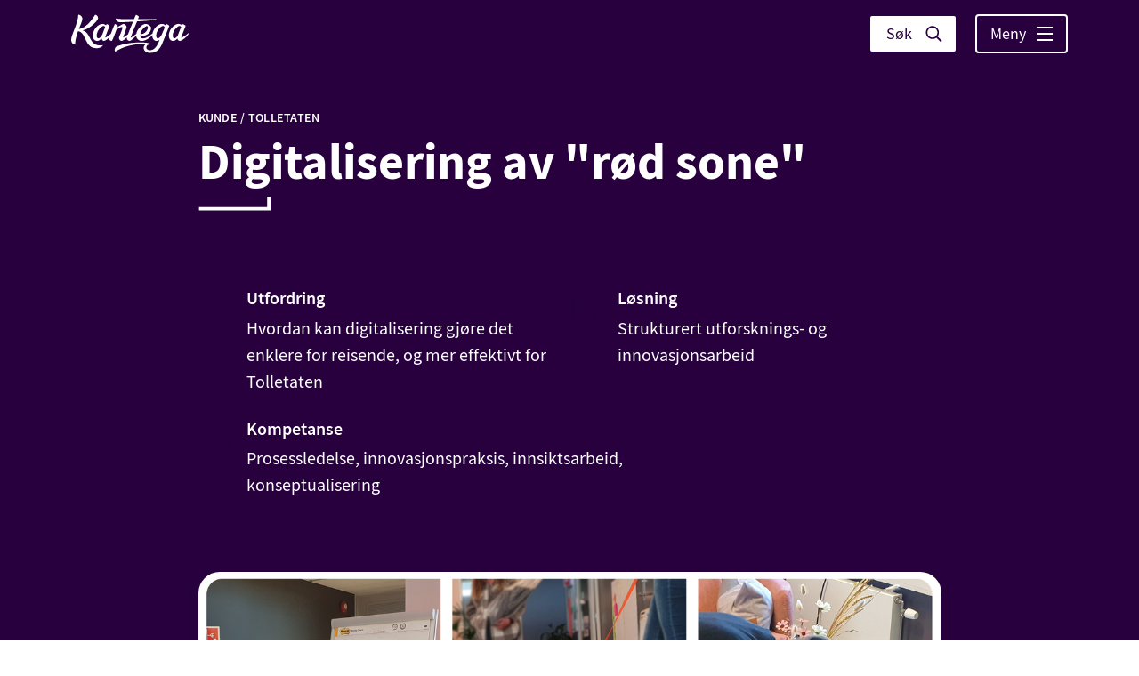

--- FILE ---
content_type: text/html; charset=utf-8
request_url: https://www.kantega.no/prosjekter/digitalisering-av-rod-sone
body_size: 29594
content:
<!DOCTYPE html><html lang="no"><head><meta charSet="utf-8"/><meta name="viewport" content="width=device-width"/><title>Digitalisering av &quot;rød sone&quot; | Kantega</title><link rel="shortcut icon" href="/static/favicon.ico"/><meta property="og:title" content="Digitalisering av &quot;rød sone&quot;"/><meta property="twitter:title" content="Digitalisering av &quot;rød sone&quot;"/><meta name="twitter:card" content="summary_large_image"/><meta property="og:image" content="https://cdn.sanity.io/images/syubz90f/kantegano-prod/b0b77075620350d6de9248f62c3f1c8e8b19c563-1905x931.png"/><meta name="next-head-count" content="8"/><style data-styled="" data-styled-version="5.3.0">.cibxUW{min-height:100vh;display:-webkit-box;display:-webkit-flex;display:-ms-flexbox;display:flex;-webkit-flex-direction:column;-ms-flex-direction:column;flex-direction:column;}/*!sc*/
data-styled.g1[id="_app__StyledAppWrapper-sc-17mx0o5-0"]{content:"cibxUW,"}/*!sc*/
.bXvnuf{font-family:Source Sans Pro;font-style:normal;font-weight:bold;font-size:3.2rem;line-height:130%;text-align:center;}/*!sc*/
@media (min-width:48em){.bXvnuf{font-size:4.4rem;}}/*!sc*/
@media (min-width:57.625em){.bXvnuf{font-size:5.6rem;line-height:115%;}}/*!sc*/
data-styled.g2[id="headings__Heading1-sc-10xf4vd-0"]{content:"bXvnuf,"}/*!sc*/
.jNRjFR{font-family:Source Sans Pro;font-style:normal;font-weight:normal;font-size:3.4rem;line-height:120%;padding:0;text-align:center;}/*!sc*/
@media (min-width:48em){.jNRjFR{font-size:4rem;}}/*!sc*/
@media (min-width:57.625em){.jNRjFR{font-size:4.8rem;}}/*!sc*/
data-styled.g3[id="headings__Heading2-sc-10xf4vd-1"]{content:"jNRjFR,"}/*!sc*/
.hKLcrr{font-size:2.4rem;line-height:120%;font-weight:bold;padding:0;margin-bottom:0.8rem;}/*!sc*/
@media (min-width:57.625em){.hKLcrr{font-size:2.6rem;margin-bottom:1.6rem;}}/*!sc*/
data-styled.g4[id="headings__Heading3-sc-10xf4vd-2"]{content:"hKLcrr,"}/*!sc*/
.bAGiEt{font-size:1.4rem;line-height:150%;margin:0.8rem 0;-webkit-letter-spacing:0.02em;-moz-letter-spacing:0.02em;-ms-letter-spacing:0.02em;letter-spacing:0.02em;}/*!sc*/
@media (min-width:48em){.bAGiEt{font-size:1.6rem;line-height:2.4rem;}}/*!sc*/
@media (min-width:57.625em){.bAGiEt{font-size:1.8rem;}}/*!sc*/
data-styled.g11[id="paragraph__Paragraph-sc-1q00iey-0"]{content:"bAGiEt,"}/*!sc*/
.fajYox{margin-left:1.6rem;}/*!sc*/
.fajYox > path{fill:#ffffff;}/*!sc*/
data-styled.g17[id="NavLink__StyledExternalLinkIcon-sc-17xiv6z-0"]{content:"fajYox,"}/*!sc*/
.bLsuLV{-webkit-transition:opacity 200ms ease-in-out;transition:opacity 200ms ease-in-out;-webkit-transform:translateX(-3rem);-ms-transform:translateX(-3rem);transform:translateX(-3rem);opacity:0;}/*!sc*/
data-styled.g18[id="NavLink__StyledAnimatedLi-sc-17xiv6z-1"]{content:"bLsuLV,"}/*!sc*/
.crSFWU{position:fixed;top:0;left:0;right:0;bottom:0;background-color:var(--secondary-dark-blue);opacity:0;-webkit-transition:opacity,250ms;transition:opacity,250ms;pointer-events:none;z-index:0;}/*!sc*/
data-styled.g19[id="HamburgerMenu__StyledOverlay-sc-1kuurxf-0"]{content:"crSFWU,"}/*!sc*/
.cyugYu{z-index:20;background-color:var(--primary);border-radius:0.4rem;padding:0 1.2rem;border:0.2rem solid var(--primary);color:#ffffff;font-size:1.4rem;display:-webkit-box;display:-webkit-flex;display:-ms-flexbox;display:flex;-webkit-align-items:center;-webkit-box-align:center;-ms-flex-align:center;align-items:center;-webkit-box-pack:justify;-webkit-justify-content:space-between;-ms-flex-pack:justify;justify-content:space-between;height:3.2rem;position:relative;-webkit-transition:all 250ms ease-in-out;transition:all 250ms ease-in-out;outline:none;}/*!sc*/
@media (max-width:23.025em){.cyugYu{padding:0 0.8rem;}}/*!sc*/
.cyugYu:hover{background-color:var(--primary-light);border:0.2rem solid var(--primary);}/*!sc*/
.cyugYu:focus{border:0.2rem solid var(--selector-purple);}/*!sc*/
@media (min-width:48em){.cyugYu{height:3.6rem;font-size:1.6rem;padding:0 1.4rem;}}/*!sc*/
@media (min-width:57.625em){.cyugYu{height:4.4rem;font-size:1.8rem;padding:0 1.5rem;}}/*!sc*/
data-styled.g20[id="HamburgerMenu__StyledHamburgerButton-sc-1kuurxf-1"]{content:"cyugYu,"}/*!sc*/
.iYvCMP{display:grid;height:1.6rem;margin-left:0.7rem;-webkit-align-items:center;-webkit-box-align:center;-ms-flex-align:center;align-items:center;}/*!sc*/
@media (min-width:48em){.iYvCMP{height:1.8rem;}}/*!sc*/
@media (min-width:57.625em){.iYvCMP{height:2rem;margin-left:1.2rem;}}/*!sc*/
data-styled.g21[id="HamburgerMenu__StyledHamburgerIcon-sc-1kuurxf-2"]{content:"iYvCMP,"}/*!sc*/
.jvywRK{width:1.2rem;height:0.2rem;background:#ffffff;display:block;color:#ffffff;-webkit-transition:rotate,translate,500ms;transition:rotate,translate,500ms;-webkit-transform-origin:left;-ms-transform-origin:left;transform-origin:left;}/*!sc*/
@media (min-width:48em){.jvywRK{width:1.5rem;}}/*!sc*/
@media (min-width:57.625em){.jvywRK{width:1.8rem;}}/*!sc*/
data-styled.g22[id="HamburgerMenu__StyledLine1-sc-1kuurxf-3"]{content:"jvywRK,"}/*!sc*/
.ibPCVh{width:1.2rem;height:0.2rem;background:#ffffff;display:block;-webkit-transition:scaleX,500ms;transition:scaleX,500ms;-webkit-transform-origin:center;-ms-transform-origin:center;transform-origin:center;}/*!sc*/
@media (min-width:48em){.ibPCVh{width:1.5rem;}}/*!sc*/
@media (min-width:57.625em){.ibPCVh{width:1.8rem;}}/*!sc*/
data-styled.g23[id="HamburgerMenu__StyledLine2-sc-1kuurxf-4"]{content:"ibPCVh,"}/*!sc*/
.jCgxmt{width:1.2rem;height:0.2rem;background:#ffffff;display:block;-webkit-transition:rotate,translate,500ms;transition:rotate,translate,500ms;-webkit-transform-origin:left;-ms-transform-origin:left;transform-origin:left;}/*!sc*/
@media (min-width:48em){.jCgxmt{width:1.5rem;}}/*!sc*/
@media (min-width:57.625em){.jCgxmt{width:1.8rem;}}/*!sc*/
data-styled.g24[id="HamburgerMenu__StyledLine3-sc-1kuurxf-5"]{content:"jCgxmt,"}/*!sc*/
.hWWbjS{position:fixed;z-index:10;top:0;right:0;padding:4rem 2rem 8rem 2rem;color:var(--secondary-white-purple);background-color:var(--primary);-webkit-transform:translateY(-100%);-ms-transform:translateY(-100%);transform:translateY(-100%);-webkit-transition:-webkit-transform 250ms ease-out;-webkit-transition:transform 250ms ease-out;transition:transform 250ms ease-out;height:100vh;width:100vw;overflow-x:hidden;overflow-y:auto;display:-webkit-box;display:-webkit-flex;display:-ms-flexbox;display:flex;-webkit-flex-direction:column;-ms-flex-direction:column;flex-direction:column;-webkit-box-pack:start;-webkit-justify-content:flex-start;-ms-flex-pack:start;justify-content:flex-start;}/*!sc*/
.hWWbjS a{display:inline-block;color:var(--secondary-white-purple);-webkit-transition:opacity,250ms;transition:opacity,250ms;opacity:0;outline:none;padding:0 0.5rem;border-bottom:0.1rem solid transparent;}/*!sc*/
.hWWbjS a:focus{border-radius:0.3rem;box-shadow:0 0 0 0.2rem var(--selector-purple);}/*!sc*/
.hWWbjS a:hover{border-bottom:0.1rem solid var(--secondary-pink);}/*!sc*/
.hWWbjS >:first-child{margin-top:auto;}/*!sc*/
.hWWbjS::-webkit-scrollbar{width:2.5rem;}/*!sc*/
.hWWbjS::-webkit-scrollbar-track{background:var(--primary-light);}/*!sc*/
.hWWbjS::-webkit-scrollbar-thumb{background-color:rgba(255,255,255,0.95);border-radius:1rem;}/*!sc*/
.hWWbjS::-webkit-scrollbar-thumb:hover{background-color:rgba(255,255,255,0.85);}/*!sc*/
@media (min-width:23.125em){.hWWbjS{padding:4rem;}}/*!sc*/
@media (min-width:48em){.hWWbjS{padding:6rem;}}/*!sc*/
@media (min-width:57.625em){.hWWbjS{position:absolute;max-height:90rem;width:70rem;z-index:10;}}/*!sc*/
data-styled.g25[id="HamburgerMenu__StyledMenuContent-sc-1kuurxf-6"]{content:"hWWbjS,"}/*!sc*/
.fBltCy{padding-left:0;padding-bottom:1rem;margin:0;list-style:none;margin-bottom:1rem;font-size:2.6rem;}/*!sc*/
@media (min-width:23.125em){.fBltCy{padding-bottom:2rem;}}/*!sc*/
@media (min-width:48em){.fBltCy{font-size:3rem;}}/*!sc*/
@media (min-width:57.625em){.fBltCy{font-size:3.6rem;}}/*!sc*/
.fBltCy li{padding-top:0.5rem;}/*!sc*/
.fBltCy [aria-current]{font-weight:bold;}/*!sc*/
data-styled.g26[id="HamburgerMenu__StyledBigNavLinks-sc-1kuurxf-7"]{content:"fBltCy,"}/*!sc*/
.hcJXdy{padding-left:0;padding-bottom:1rem;margin:0;list-style:none;margin-bottom:1rem;font-size:1.4rem;}/*!sc*/
@media (min-width:23.125em){.hcJXdy{padding-bottom:2rem;}}/*!sc*/
@media (min-width:23.125em){.hcJXdy{font-size:1.8rem;}}/*!sc*/
@media (min-width:48em){.hcJXdy{font-size:2.2rem;}}/*!sc*/
@media (min-width:57.625em){.hcJXdy{font-size:2.4rem;}}/*!sc*/
.hcJXdy li{padding-top:0.3rem;}/*!sc*/
.hcJXdy [aria-current]{font-weight:bold;}/*!sc*/
data-styled.g27[id="HamburgerMenu__StyledSmallNavLinks-sc-1kuurxf-8"]{content:"hcJXdy,"}/*!sc*/
.ejyFKx{padding-left:0;padding-bottom:1rem;margin:0;list-style:none;margin-bottom:1rem;display:-webkit-box;display:-webkit-flex;display:-ms-flexbox;display:flex;}/*!sc*/
@media (min-width:23.125em){.ejyFKx{padding-bottom:2rem;}}/*!sc*/
.ejyFKx li{margin-right:0.5rem;}/*!sc*/
.ejyFKx a svg{display:block;}/*!sc*/
.ejyFKx a{border:none;padding:0.5rem;}/*!sc*/
data-styled.g28[id="HamburgerMenu__StyledSomeLinks-sc-1kuurxf-9"]{content:"ejyFKx,"}/*!sc*/
@media (max-width:23.025em){.ljqcZC{display:none;}}/*!sc*/
data-styled.g40[id="Header__StyledSearchIcon-iw6krb-1"]{content:"ljqcZC,"}/*!sc*/
.bHkDdd{display:grid;grid-template-columns:auto auto;grid-gap:0.4rem;margin-left:0.4rem;}/*!sc*/
@media (min-width:23.125em){.bHkDdd{grid-gap:1.2rem;margin-left:unset;}}/*!sc*/
@media (min-width:57.625em){.bHkDdd{grid-gap:2rem;}}/*!sc*/
data-styled.g41[id="Header__StyledButtonContainer-iw6krb-2"]{content:"bHkDdd,"}/*!sc*/
.iEeVsV{background-color:#ffffff;border-radius:0.4rem;padding:0 1.2rem;border:0.2rem solid var(--primary);color:var(--primary);font-size:1.4rem;display:-webkit-box;display:-webkit-flex;display:-ms-flexbox;display:flex;-webkit-align-items:center;-webkit-box-align:center;-ms-flex-align:center;align-items:center;height:3.2rem;-webkit-transition:all 250ms ease-in-out;transition:all 250ms ease-in-out;outline:none;}/*!sc*/
.iEeVsV:hover{opacity:0.8;}/*!sc*/
.iEeVsV:focus{border:0.2rem solid var(--selector-purple);}/*!sc*/
@media (min-width:48em){.iEeVsV{height:3.6rem;font-size:1.6rem;padding:0 1.4rem;}}/*!sc*/
@media (min-width:57.625em){.iEeVsV{height:4.4rem;font-size:1.8rem;padding:0 1.5rem;}}/*!sc*/
@media (max-width:23.025em){.iEeVsV{padding:0 0.8rem;}}/*!sc*/
data-styled.g42[id="Header__StyledSearchButton-iw6krb-3"]{content:"iEeVsV,"}/*!sc*/
.cAbLzr:before{content:"Søk";margin:0 0.3rem;}/*!sc*/
@media (min-width:23.125em){.cAbLzr{margin-right:0.7rem;}.cAbLzr:before{content:"Søk";}}/*!sc*/
@media (min-width:57.625em){.cAbLzr{margin-right:1.2rem;}}/*!sc*/
data-styled.g43[id="Header__StyledSearchLabel-iw6krb-4"]{content:"cAbLzr,"}/*!sc*/
.bZlcUG{background:rgba(255,255,255,0);width:100vw;top:0;-webkit-transition:top 400ms ease-in-out,opacity 500ms ease-in-out,background-color 250ms ease-in-out;transition:top 400ms ease-in-out,opacity 500ms ease-in-out,background-color 250ms ease-in-out;z-index:10;position:-webkit-sticky;position:sticky;}/*!sc*/
data-styled.g44[id="Header__StyledMovableHeader-iw6krb-5"]{content:"bZlcUG,"}/*!sc*/
.LsvAz{border:0;outline:none;display:-webkit-box;display:-webkit-flex;display:-ms-flexbox;display:flex;-webkit-align-items:center;-webkit-box-align:center;-ms-flex-align:center;align-items:center;opacity:1;-webkit-transition:opacity 0.4s ease-in-out;transition:opacity 0.4s ease-in-out;position:relative;z-index:1;}/*!sc*/
.LsvAz:focus{outline:0.2rem solid var(--selector-purple);}/*!sc*/
data-styled.g45[id="Header__StyledLogoWrapper-iw6krb-6"]{content:"LsvAz,"}/*!sc*/
.gUKxRe{width:10rem;max-width:30vw;height:3.2rem;}/*!sc*/
.gUKxRe path{-webkit-transition:all 200ms ease-in-out;transition:all 200ms ease-in-out;}/*!sc*/
.gUKxRe:hover path{fill:var(--secondary-pink);}/*!sc*/
@media (min-width:48em){.gUKxRe{width:11.6rem;height:3.6rem;}}/*!sc*/
@media (min-width:57.625em){.gUKxRe{width:13.2rem;height:4.4rem;}}/*!sc*/
data-styled.g46[id="Header__StyledLogo-iw6krb-7"]{content:"gUKxRe,"}/*!sc*/
.jhDVhH{margin:0 auto;padding:1.8rem;display:-webkit-box;display:-webkit-flex;display:-ms-flexbox;display:flex;-webkit-box-pack:justify;-webkit-justify-content:space-between;-ms-flex-pack:justify;justify-content:space-between;-webkit-align-items:center;-webkit-box-align:center;-ms-flex-align:center;align-items:center;max-width:192rem;height:100%;position:relative;}/*!sc*/
@media (min-width:57.625em){.jhDVhH{padding:1.6rem 8rem;}}/*!sc*/
data-styled.g47[id="Header__StyledContent-iw6krb-8"]{content:"jhDVhH,"}/*!sc*/
.bUSwGI{background-color:var(--primary);color:var(--secondary-white-purple);text-align:center;margin-top:auto;}/*!sc*/
.bUSwGI > svg{margin:0.8rem;}/*!sc*/
.bUSwGI a{white-space:nowrap;outline:none;}/*!sc*/
.bUSwGI a:focus{border-radius:0.3rem;box-shadow:0 0 0 0.2rem var(--selector-purple);}/*!sc*/
@media (min-width:57.625em){.bUSwGI > svg{margin-bottom:4rem;}}/*!sc*/
data-styled.g48[id="Footer__StyledFooter-w0mrys-0"]{content:"bUSwGI,"}/*!sc*/
.hTnUHw{padding:8rem 0;}/*!sc*/
@media (min-width:57.625em){.hTnUHw{padding:10rem;}}/*!sc*/
data-styled.g49[id="Footer__StyledFooterContent-w0mrys-1"]{content:"hTnUHw,"}/*!sc*/
.gVeCId{width:13.2rem;height:auto;}/*!sc*/
data-styled.g50[id="Footer__StyledFooterLogo-w0mrys-2"]{content:"gVeCId,"}/*!sc*/
.jXgmLx{margin:4rem 0 0 0;display:-webkit-box;display:-webkit-flex;display:-ms-flexbox;display:flex;-webkit-flex-wrap:wrap;-ms-flex-wrap:wrap;flex-wrap:wrap;-webkit-box-pack:center;-webkit-justify-content:center;-ms-flex-pack:center;justify-content:center;-webkit-flex-direction:column;-ms-flex-direction:column;flex-direction:column;list-style:none;padding:0;}/*!sc*/
@media (min-width:57.625em){.jXgmLx{-webkit-flex-direction:row;-ms-flex-direction:row;flex-direction:row;}}/*!sc*/
@media (min-width:57.625em){.jXgmLx{margin:5rem 0 0 0;}}/*!sc*/
@media (max-width:47.9em){.jXgmLx li{margin:0.5rem 0 0 0;}}/*!sc*/
.jXgmLx li a{margin:0 2rem;padding:0 0.5rem;font-size:1.8rem;line-height:160%;}/*!sc*/
@media (min-width:48em){.jXgmLx li a{font-size:2.1rem;}}/*!sc*/
@media (min-width:57.625em){.jXgmLx li a{font-size:2.4rem;}}/*!sc*/
data-styled.g51[id="Footer__StyledPrimaryLinks-w0mrys-3"]{content:"jXgmLx,"}/*!sc*/
.cxqiqQ{display:-webkit-box;display:-webkit-flex;display:-ms-flexbox;display:flex;-webkit-flex-wrap:wrap;-ms-flex-wrap:wrap;flex-wrap:wrap;-webkit-box-pack:center;-webkit-justify-content:center;-ms-flex-pack:center;justify-content:center;-webkit-flex-direction:column;-ms-flex-direction:column;flex-direction:column;list-style:none;padding:0;margin-top:4rem;}/*!sc*/
@media (min-width:57.625em){.cxqiqQ{-webkit-flex-direction:row;-ms-flex-direction:row;flex-direction:row;}}/*!sc*/
@media (min-width:48em){.cxqiqQ{margin-top:2rem;}}/*!sc*/
.cxqiqQ li{padding-top:0.5rem;}/*!sc*/
.cxqiqQ li a{margin:0 1.5rem;padding:0 0.5rem;font-size:1.4rem;line-height:120%;border-bottom:0.1rem solid transparent;}/*!sc*/
.cxqiqQ li a:hover{border-bottom:0.1rem solid var(--secondary-pink);}/*!sc*/
@media (min-width:48em){.cxqiqQ li a{font-size:1.6rem;}}/*!sc*/
@media (min-width:57.625em){.cxqiqQ li a{font-size:1.8rem;}}/*!sc*/
data-styled.g52[id="Footer__StyledSecondaryLinks-w0mrys-4"]{content:"cxqiqQ,"}/*!sc*/
.iOvseg{display:-webkit-box;display:-webkit-flex;display:-ms-flexbox;display:flex;-webkit-flex-wrap:wrap;-ms-flex-wrap:wrap;flex-wrap:wrap;-webkit-box-pack:center;-webkit-justify-content:center;-ms-flex-pack:center;justify-content:center;padding-top:4rem;}/*!sc*/
.iOvseg a{border:none;height:4rem;}/*!sc*/
.iOvseg svg{margin:0.8rem;}/*!sc*/
data-styled.g53[id="Footer__StyledSome-w0mrys-5"]{content:"iOvseg,"}/*!sc*/
.hNfKii{text-align:center;padding-top:4rem;}/*!sc*/
.hNfKii a{border:none;}/*!sc*/
.hNfKii svg{width:218px;height:78px;margin:0.8rem;}/*!sc*/
data-styled.g54[id="Footer__StyledMiljofyrtarn-w0mrys-6"]{content:"hNfKii,"}/*!sc*/
.fDyDjZ{position:absolute;z-index:-1;top:0;left:0;opacity:0;background-color:#ffffff;padding:.5rem 2rem;pointer-events:none;}/*!sc*/
.fDyDjZ:focus{opacity:1;z-index:11;pointer-events:auto;}/*!sc*/
data-styled.g55[id="KeyboardShortcut__StyledShortcut-sc-1skalve-0"]{content:"fDyDjZ,"}/*!sc*/
.gATIZD{text-align:center;}/*!sc*/
.gATIZD p{margin:0;line-height:2.5rem;}/*!sc*/
data-styled.g71[id="ExtendedImage__StyledImageContainer-sc-1lfoyvm-0"]{content:"gATIZD,"}/*!sc*/
.gHYygu{max-width:calc(100vw - 4rem);width:100%;}/*!sc*/
@media (min-width:48em){.gHYygu{max-width:calc(100vw - 12rem);}}/*!sc*/
data-styled.g72[id="ExtendedImage__StyledImage-sc-1lfoyvm-1"]{content:"gHYygu,"}/*!sc*/
.jupJNB{position:relative;margin:0 auto;max-width:144rem;height:100%;width:100%;padding:0 3rem;}/*!sc*/
@media (min-width:48em){.jupJNB{padding:0 5rem;}}/*!sc*/
@media (min-width:57.625em){.jupJNB{padding:0 10rem;}}/*!sc*/
data-styled.g143[id="ContentWrapper-wsmlod-0"]{content:"jupJNB,"}/*!sc*/
.bkOAoh{display:-webkit-box;display:-webkit-flex;display:-ms-flexbox;display:flex;-webkit-flex-direction:column;-ms-flex-direction:column;flex-direction:column;-webkit-align-items:center;-webkit-box-align:center;-ms-flex-align:center;align-items:center;margin-top:0;padding:4.8rem 0;background-color:#fff8fc;}/*!sc*/
@media (min-width:48em){.bkOAoh{margin-top:0;}}/*!sc*/
data-styled.g266[id="ContactCard__StyledContactCard-tda8t6-0"]{content:"bkOAoh,"}/*!sc*/
.ldWcqF{display:-webkit-box;display:-webkit-flex;display:-ms-flexbox;display:flex;-webkit-flex-direction:column;-ms-flex-direction:column;flex-direction:column;text-align:center;-webkit-box-pack:center;-webkit-justify-content:center;-ms-flex-pack:center;justify-content:center;-webkit-align-items:center;-webkit-box-align:center;-ms-flex-align:center;align-items:center;}/*!sc*/
@media (min-width:57.625em){.ldWcqF{width:55.1rem;-webkit-flex-direction:row;-ms-flex-direction:row;flex-direction:row;text-align:left;-webkit-box-pack:left;-webkit-justify-content:left;-ms-flex-pack:left;justify-content:left;-webkit-align-items:start;-webkit-box-align:start;-ms-flex-align:start;align-items:start;}}/*!sc*/
data-styled.g267[id="ContactCard__StyledContactCardContent-tda8t6-1"]{content:"ldWcqF,"}/*!sc*/
.kdanue{display:-webkit-box;display:-webkit-flex;display:-ms-flexbox;display:flex;-webkit-flex-direction:column;-ms-flex-direction:column;flex-direction:column;margin-top:1.6rem;margin-bottom:2.4rem;}/*!sc*/
@media (min-width:57.625em){.kdanue{margin-left:2.4rem;margin-top:0;margin-bottom:0;}}/*!sc*/
data-styled.g268[id="ContactCard__StyledContent-tda8t6-2"]{content:"kdanue,"}/*!sc*/
.eNjNWB{font-size:2rem;font-weight:600;margin-bottom:0.4rem;}/*!sc*/
data-styled.g269[id="ContactCard__StyledName-tda8t6-3"]{content:"eNjNWB,"}/*!sc*/
.gKGWvP{display:inline-block;text-transform:uppercase;margin-top:0;font-size:1.4rem;line-height:1.68rem;padding-bottom:0.6rem;border-bottom:0.2rem solid #ee3a64;margin-bottom:1rem;}/*!sc*/
@media (min-width:57.625em){.gKGWvP{margin-bottom:1.6rem;font-size:1.5rem;line-height:1.8rem;padding-bottom:0.8rem;}}/*!sc*/
data-styled.g271[id="ContactCard__StyledJobTitle-tda8t6-5"]{content:"gKGWvP,"}/*!sc*/
.ejlRjJ{margin:0;}/*!sc*/
data-styled.g272[id="ContactCard__StyledContactInfo-tda8t6-6"]{content:"ejlRjJ,"}/*!sc*/
.hYHja{width:13.5rem;height:17.6rem;object-fit:cover;}/*!sc*/
data-styled.g275[id="ContactCard__StyledImage-tda8t6-9"]{content:"hYHja,"}/*!sc*/
.hJTVMi{font-size:1.4rem;line-height:150%;-webkit-letter-spacing:0.02em;-moz-letter-spacing:0.02em;-ms-letter-spacing:0.02em;letter-spacing:0.02em;outline-color:var(--selector-purple);border:none;color:#027c92;-webkit-text-decoration:underline;text-decoration:underline;word-break:break-all;border:none;}/*!sc*/
@media (min-width:57.625em){.hJTVMi{font-size:1.8rem;}}/*!sc*/
.hJTVMi:hover{-webkit-text-decoration:underline;text-decoration:underline;}/*!sc*/
.hJTVMi:focus{border:none;}/*!sc*/
data-styled.g278[id="ContactCard__StyledEmail-tda8t6-12"]{content:"hJTVMi,"}/*!sc*/
.jzGdST{display:block;margin-bottom:2.4rem;min-width:4.9rem;min-height:4.8rem;-webkit-transform:rotate(180deg);-ms-transform:rotate(180deg);transform:rotate(180deg);}/*!sc*/
@media (min-width:48em){.jzGdST{margin:4rem;}}/*!sc*/
.jcaaom{display:block;margin-bottom:2.4rem;min-width:4.9rem;min-height:4.8rem;-webkit-transform:rotate(0deg);-ms-transform:rotate(0deg);transform:rotate(0deg);}/*!sc*/
@media (min-width:48em){.jcaaom{margin:4rem;}}/*!sc*/
data-styled.g279[id="NexPrevLinks__StyledSvg-ff5ej-0"]{content:"jzGdST,jcaaom,"}/*!sc*/
.ciGNPd{border-left:0.1rem solid #380059;min-height:0;}/*!sc*/
@media (min-width:80em){.ciGNPd{min-height:17rem;}}/*!sc*/
data-styled.g280[id="NexPrevLinks__StyledSeparator-ff5ej-1"]{content:"ciGNPd,"}/*!sc*/
.dGBwcE{display:grid;grid-template-columns:1fr 0.1rem 1fr;max-width:144rem;margin:4.5rem auto;grid-gap:1rem;}/*!sc*/
@media (min-width:80em){.dGBwcE{padding:0;margin:0 auto;-webkit-align-items:center;-webkit-box-align:center;-ms-flex-align:center;align-items:center;justify-items:center;grid-gap:13rem;}}/*!sc*/
data-styled.g281[id="NexPrevLinks__StyledReadMoreGrid-ff5ej-2"]{content:"dGBwcE,"}/*!sc*/
.gOnllx{min-height:16rem;}/*!sc*/
@media (min-width:80em){.gOnllx{display:-webkit-box;display:-webkit-flex;display:-ms-flexbox;display:flex;-webkit-flex-direction:row;-ms-flex-direction:row;flex-direction:row;-webkit-align-items:center;-webkit-box-align:center;-ms-flex-align:center;align-items:center;min-height:25rem;}}/*!sc*/
data-styled.g282[id="NexPrevLinks__StyledSeparatorCell-ff5ej-3"]{content:"gOnllx,"}/*!sc*/
.gScdpM{margin:0.2rem;outline-color:var(--selector-purple);width:100%;border-color:transparent;display:-webkit-box;display:-webkit-flex;display:-ms-flexbox;display:flex;-webkit-flex-direction:column;-ms-flex-direction:column;flex-direction:column;-webkit-align-items:flex-start;-webkit-box-align:flex-start;-ms-flex-align:flex-start;align-items:flex-start;-webkit-box-pack:start;-webkit-justify-content:flex-start;-ms-flex-pack:start;justify-content:flex-start;text-align:left;padding:0 0 0 3rem;min-height:16rem;}/*!sc*/
.gScdpM:hover{-webkit-text-decoration:none;text-decoration:none;border-color:transparent;}/*!sc*/
@media (min-width:80em){.gScdpM{-webkit-flex-direction:row;-ms-flex-direction:row;flex-direction:row;-webkit-align-items:center;-webkit-box-align:center;-ms-flex-align:center;align-items:center;min-height:25rem;}}/*!sc*/
.gJvJvG{margin:0.2rem;outline-color:var(--selector-purple);width:100%;border-color:transparent;display:-webkit-box;display:-webkit-flex;display:-ms-flexbox;display:flex;-webkit-flex-direction:column-reverse;-ms-flex-direction:column-reverse;flex-direction:column-reverse;-webkit-align-items:flex-end;-webkit-box-align:flex-end;-ms-flex-align:flex-end;align-items:flex-end;-webkit-box-pack:end;-webkit-justify-content:flex-end;-ms-flex-pack:end;justify-content:flex-end;text-align:right;padding:0 3rem 0 0;min-height:16rem;}/*!sc*/
.gJvJvG:hover{-webkit-text-decoration:none;text-decoration:none;border-color:transparent;}/*!sc*/
@media (min-width:80em){.gJvJvG{-webkit-flex-direction:row;-ms-flex-direction:row;flex-direction:row;-webkit-align-items:center;-webkit-box-align:center;-ms-flex-align:center;align-items:center;min-height:25rem;}}/*!sc*/
data-styled.g283[id="NexPrevLinks__StyledReadMoreCell-ff5ej-4"]{content:"gScdpM,gJvJvG,"}/*!sc*/
.bYXuJi{word-break:break-all;font-size:1.8rem;line-height:120%;font-weight:bold;margin:0;padding:0;}/*!sc*/
@media (min-width:23.125em){.bYXuJi{word-break:break-word;}}/*!sc*/
@media (min-width:57.625em){.bYXuJi{font-size:2.6rem;}}/*!sc*/
data-styled.g284[id="NexPrevLinks__StyledH2-ff5ej-5"]{content:"bYXuJi,"}/*!sc*/
.isbvYH{font-size:1.4rem;line-height:120%;text-transform:uppercase;padding:0;margin:0.8rem 0;}/*!sc*/
@media (min-width:57.625em){.isbvYH{font-size:1.5rem;margin:0.3rem 0;}}/*!sc*/
data-styled.g285[id="NexPrevLinks__StyledSubtitle-ff5ej-6"]{content:"isbvYH,"}/*!sc*/
.gGrIsS{background-color:var(--secondary-white-purple);}/*!sc*/
data-styled.g443[id="ContactModule__StyledContactModule-lmkcnc-0"]{content:"gGrIsS,"}/*!sc*/
.gWatmV{padding:4.8rem 2rem 0 2rem;margin-bottom:1.6rem;}/*!sc*/
@media (min-width:57.625em){.gWatmV{margin-bottom:3.2rem;padding:8.7rem 2rem 0 2rem;}}/*!sc*/
data-styled.g444[id="ContactModule__StyledTitle-lmkcnc-1"]{content:"gWatmV,"}/*!sc*/
.ZMTNC{max-width:37.5rem;padding:0 1.6rem 0 1.6rem;margin:0 auto;display:-webkit-box;display:-webkit-flex;display:-ms-flexbox;display:flex;-webkit-flex-direction:column;-ms-flex-direction:column;flex-direction:column;}/*!sc*/
@media (min-width:57.625em){.ZMTNC{-webkit-flex-direction:row;-ms-flex-direction:row;flex-direction:row;-webkit-align-items:flex-end;-webkit-box-align:flex-end;-ms-flex-align:flex-end;align-items:flex-end;max-width:55.1rem;padding:0 0 2.4rem 0;}}/*!sc*/
data-styled.g448[id="ContactModule__StyledContactWrapper-lmkcnc-5"]{content:"ZMTNC,"}/*!sc*/
.cOJERs{max-width:83.5rem;display:-webkit-box;display:-webkit-flex;display:-ms-flexbox;display:flex;-webkit-flex-direction:column;-ms-flex-direction:column;flex-direction:column;-webkit-box-pack:center;-webkit-justify-content:center;-ms-flex-pack:center;justify-content:center;margin:0 auto;}/*!sc*/
data-styled.g516[id="ProjectBanner__StyledContentContainer-d6100r-0"]{content:"cOJERs,"}/*!sc*/
.bypLEj{padding:12.2rem 3.2rem 0;margin-bottom:-0.1rem;background-color:var(--primary);}/*!sc*/
data-styled.g517[id="ProjectBanner__StyledContent-d6100r-1"]{content:"bypLEj,"}/*!sc*/
.tAcNA{font-weight:600;font-size:1.4rem;line-height:150%;-webkit-letter-spacing:0.02em;-moz-letter-spacing:0.02em;-ms-letter-spacing:0.02em;letter-spacing:0.02em;text-transform:uppercase;color:#ffffff;margin:0 0 0.8rem 0;}/*!sc*/
data-styled.g518[id="ProjectBanner__StyledCustomer-d6100r-2"]{content:"tAcNA,"}/*!sc*/
.geQaLF{color:#ffffff;margin:0 0 0.6rem 0;text-align:left;}/*!sc*/
data-styled.g519[id="ProjectBanner__StyledTitle-d6100r-3"]{content:"geQaLF,"}/*!sc*/
.cygmjY{-webkit-align-self:start;-ms-flex-item-align:start;align-self:start;width:6.4rem;color:#ffffff;}/*!sc*/
@media (min-width:48em){.cygmjY{width:8.1rem;}}/*!sc*/
data-styled.g520[id="ProjectBanner__StyledTitleDecoration-d6100r-4"]{content:"cygmjY,"}/*!sc*/
.SDtYQ{margin-top:3.2rem;display:grid;grid-template-columns:1fr;grid-template-areas:"challenge" "solution" "competence";}/*!sc*/
@media (min-width:48em){.SDtYQ{margin-top:7.2rem;grid-template-columns:1fr 1fr;grid-template-areas:"challenge solution" "competence competence";}}/*!sc*/
data-styled.g521[id="ProjectBanner__StyledContainer-d6100r-5"]{content:"SDtYQ,"}/*!sc*/
.kbtUAp{display:-webkit-box;display:-webkit-flex;display:-ms-flexbox;display:flex;-webkit-flex-direction:row;-ms-flex-direction:row;flex-direction:row;margin:1.1rem 0;max-width:56rem;grid-area:challenge;}/*!sc*/
.fVCxmn{display:-webkit-box;display:-webkit-flex;display:-ms-flexbox;display:flex;-webkit-flex-direction:row;-ms-flex-direction:row;flex-direction:row;margin:1.1rem 0;max-width:56rem;grid-area:solution;}/*!sc*/
.eZuSGz{display:-webkit-box;display:-webkit-flex;display:-ms-flexbox;display:flex;-webkit-flex-direction:row;-ms-flex-direction:row;flex-direction:row;margin:1.1rem 0;max-width:56rem;grid-area:competence;}/*!sc*/
data-styled.g522[id="ProjectBanner__StyledSubContainer-d6100r-6"]{content:"kbtUAp,fVCxmn,eZuSGz,"}/*!sc*/
.cTWoWd{margin:0;font-size:3.8rem;line-height:150%;}/*!sc*/
data-styled.g523[id="ProjectBanner__StyledEmoji-d6100r-7"]{content:"cTWoWd,"}/*!sc*/
.jacpxw{margin-left:1.6rem;}/*!sc*/
data-styled.g524[id="ProjectBanner__StyledTextContainer-d6100r-8"]{content:"jacpxw,"}/*!sc*/
.gPixlb{margin:0;padding:0;color:#ffffff;font-weight:600;font-size:1.6rem;line-height:150%;}/*!sc*/
@media (min-width:48em){.gPixlb{font-size:1.8rem;}}/*!sc*/
@media (min-width:57.625em){.gPixlb{font-size:2rem;}}/*!sc*/
data-styled.g525[id="ProjectBanner__StyledSubTitle-d6100r-9"]{content:"gPixlb,"}/*!sc*/
.dLJwGS{margin:0;color:#ffffff;font-size:1.4rem;line-height:150%;}/*!sc*/
@media (min-width:36em){.dLJwGS{font-size:1.6rem;}}/*!sc*/
@media (min-width:48em){.dLJwGS{font-size:1.8rem;}}/*!sc*/
@media (min-width:57.625em){.dLJwGS{font-size:2rem;}}/*!sc*/
data-styled.g526[id="ProjectBanner__StyledText-d6100r-10"]{content:"dLJwGS,"}/*!sc*/
.goegxe{padding:4.8rem 3.2rem 0;background:linear-gradient(to bottom,var(--primary) 0%,var(--primary) 50%,#ffffff 50%,#ffffff 100%);}/*!sc*/
@media (min-width:57.625em){.goegxe{padding-top:7.2rem;}}/*!sc*/
data-styled.g527[id="ProjectBanner__ImageContainer-d6100r-11"]{content:"goegxe,"}/*!sc*/
.bZkMQm{width:100%;-webkit-filter:drop-shadow(0 0.4rem 0.5rem rgba(39,0,61,0.22));filter:drop-shadow(0 0.4rem 0.5rem rgba(39,0,61,0.22));border-radius:2.4rem;max-width:83.5rem;max-height:50.8rem;object-fit:cover;}/*!sc*/
data-styled.g528[id="ProjectBanner__StyledImage-d6100r-12"]{content:"bZkMQm,"}/*!sc*/
.hhwjrS{margin:5.8rem auto 4.8rem;max-width:60rem;}/*!sc*/
@media (min-width:57.625em){.hhwjrS{margin:13.6rem auto 11.6rem;}}/*!sc*/
data-styled.g530[id="ProjectIntro__StyledIntro-sc-1oglp85-0"]{content:"hhwjrS,"}/*!sc*/
.hESdCq{-webkit-transform:rotate(130deg);-ms-transform:rotate(130deg);transform:rotate(130deg);width:10.7rem;display:block;margin:0 auto;}/*!sc*/
@media (min-width:48em){.hESdCq{width:16.2rem;}}/*!sc*/
data-styled.g531[id="ProjectIntro__StyledRotatedFlow-sc-1oglp85-1"]{content:"hESdCq,"}/*!sc*/
.hMecdp{font-size:2rem;line-height:150%;-webkit-letter-spacing:0.01em;-moz-letter-spacing:0.01em;-ms-letter-spacing:0.01em;letter-spacing:0.01em;margin:6.3rem 0 4rem 0;}/*!sc*/
@media (min-width:48em){.hMecdp{margin:10.1rem 0 4.7rem 0;font-size:2.2rem;}}/*!sc*/
@media (min-width:57.625em){.hMecdp{margin:13.9rem 0 5.6rem 0;font-size:2.4rem;}}/*!sc*/
data-styled.g532[id="ProjectIntro__StyledIngress-sc-1oglp85-2"]{content:"hMecdp,"}/*!sc*/
.gHNoly{font-size:1.6rem;line-height:150%;}/*!sc*/
@media (min-width:48em){.gHNoly{font-size:1.8rem;}}/*!sc*/
@media (min-width:57.625em){.gHNoly{font-size:2rem;}}/*!sc*/
data-styled.g533[id="ProjectIntro__StyledBlock-sc-1oglp85-3"]{content:"gHNoly,"}/*!sc*/
.eXmMlS h2,.eXmMlS h3,.eXmMlS h4,.eXmMlS h5,.eXmMlS h6{margin-bottom:0.45rem;}/*!sc*/
data-styled.g539[id="ProjectArticle__StyledProjectDiv-sc-1jl2y06-0"]{content:"eXmMlS,"}/*!sc*/
</style><script src="/static/analytics.js" nonce="70d3db79-cad1-400c-92d1-86246eedf728"></script><link nonce="70d3db79-cad1-400c-92d1-86246eedf728" rel="preload" href="/_next/static/css/60cd3cb348004049.css" as="style"/><link nonce="70d3db79-cad1-400c-92d1-86246eedf728" rel="stylesheet" href="/_next/static/css/60cd3cb348004049.css" data-n-g=""/><noscript data-n-css="70d3db79-cad1-400c-92d1-86246eedf728"></noscript><script defer="" nonce="70d3db79-cad1-400c-92d1-86246eedf728" nomodule="" src="/_next/static/chunks/polyfills-c67a75d1b6f99dc8.js"></script><script src="/_next/static/chunks/webpack-6a501ea80c30afd7.js" nonce="70d3db79-cad1-400c-92d1-86246eedf728" defer=""></script><script src="/_next/static/chunks/framework-79bce4a3a540b080.js" nonce="70d3db79-cad1-400c-92d1-86246eedf728" defer=""></script><script src="/_next/static/chunks/main-2b4c510f621ab145.js" nonce="70d3db79-cad1-400c-92d1-86246eedf728" defer=""></script><script src="/_next/static/chunks/pages/_app-32961383f55421af.js" nonce="70d3db79-cad1-400c-92d1-86246eedf728" defer=""></script><script src="/_next/static/chunks/29107295-4a69275373f23f88.js" nonce="70d3db79-cad1-400c-92d1-86246eedf728" defer=""></script><script src="/_next/static/chunks/9302-a36d20e913bfc77a.js" nonce="70d3db79-cad1-400c-92d1-86246eedf728" defer=""></script><script src="/_next/static/chunks/2423-a9dc5b3234b03a0c.js" nonce="70d3db79-cad1-400c-92d1-86246eedf728" defer=""></script><script src="/_next/static/chunks/3484-4e6a0e43784b51d3.js" nonce="70d3db79-cad1-400c-92d1-86246eedf728" defer=""></script><script src="/_next/static/chunks/6010-41394ae506d4c2dd.js" nonce="70d3db79-cad1-400c-92d1-86246eedf728" defer=""></script><script src="/_next/static/chunks/7662-2e0c89ff5c2cbe9b.js" nonce="70d3db79-cad1-400c-92d1-86246eedf728" defer=""></script><script src="/_next/static/chunks/2633-ec38d0ec05c2027f.js" nonce="70d3db79-cad1-400c-92d1-86246eedf728" defer=""></script><script src="/_next/static/chunks/1766-209ecf3a7614853c.js" nonce="70d3db79-cad1-400c-92d1-86246eedf728" defer=""></script><script src="/_next/static/chunks/pages/prosjekter/%5Bslug%5D-3251e3bf0d33eafd.js" nonce="70d3db79-cad1-400c-92d1-86246eedf728" defer=""></script><script src="/_next/static/bx9yc_hbuXL0Yni20ZZtE/_buildManifest.js" nonce="70d3db79-cad1-400c-92d1-86246eedf728" defer=""></script><script src="/_next/static/bx9yc_hbuXL0Yni20ZZtE/_ssgManifest.js" nonce="70d3db79-cad1-400c-92d1-86246eedf728" defer=""></script><style data-styled="" data-styled-version="5.3.0">.cibxUW{min-height:100vh;display:-webkit-box;display:-webkit-flex;display:-ms-flexbox;display:flex;-webkit-flex-direction:column;-ms-flex-direction:column;flex-direction:column;}/*!sc*/
data-styled.g1[id="_app__StyledAppWrapper-sc-17mx0o5-0"]{content:"cibxUW,"}/*!sc*/
.bXvnuf{font-family:Source Sans Pro;font-style:normal;font-weight:bold;font-size:3.2rem;line-height:130%;text-align:center;}/*!sc*/
@media (min-width:48em){.bXvnuf{font-size:4.4rem;}}/*!sc*/
@media (min-width:57.625em){.bXvnuf{font-size:5.6rem;line-height:115%;}}/*!sc*/
data-styled.g2[id="headings__Heading1-sc-10xf4vd-0"]{content:"bXvnuf,"}/*!sc*/
.jNRjFR{font-family:Source Sans Pro;font-style:normal;font-weight:normal;font-size:3.4rem;line-height:120%;padding:0;text-align:center;}/*!sc*/
@media (min-width:48em){.jNRjFR{font-size:4rem;}}/*!sc*/
@media (min-width:57.625em){.jNRjFR{font-size:4.8rem;}}/*!sc*/
data-styled.g3[id="headings__Heading2-sc-10xf4vd-1"]{content:"jNRjFR,"}/*!sc*/
.hKLcrr{font-size:2.4rem;line-height:120%;font-weight:bold;padding:0;margin-bottom:0.8rem;}/*!sc*/
@media (min-width:57.625em){.hKLcrr{font-size:2.6rem;margin-bottom:1.6rem;}}/*!sc*/
data-styled.g4[id="headings__Heading3-sc-10xf4vd-2"]{content:"hKLcrr,"}/*!sc*/
.bAGiEt{font-size:1.4rem;line-height:150%;margin:0.8rem 0;-webkit-letter-spacing:0.02em;-moz-letter-spacing:0.02em;-ms-letter-spacing:0.02em;letter-spacing:0.02em;}/*!sc*/
@media (min-width:48em){.bAGiEt{font-size:1.6rem;line-height:2.4rem;}}/*!sc*/
@media (min-width:57.625em){.bAGiEt{font-size:1.8rem;}}/*!sc*/
data-styled.g11[id="paragraph__Paragraph-sc-1q00iey-0"]{content:"bAGiEt,"}/*!sc*/
.fajYox{margin-left:1.6rem;}/*!sc*/
.fajYox > path{fill:#ffffff;}/*!sc*/
data-styled.g17[id="NavLink__StyledExternalLinkIcon-sc-17xiv6z-0"]{content:"fajYox,"}/*!sc*/
.bLsuLV{-webkit-transition:opacity 200ms ease-in-out;transition:opacity 200ms ease-in-out;-webkit-transform:translateX(-3rem);-ms-transform:translateX(-3rem);transform:translateX(-3rem);opacity:0;}/*!sc*/
data-styled.g18[id="NavLink__StyledAnimatedLi-sc-17xiv6z-1"]{content:"bLsuLV,"}/*!sc*/
.crSFWU{position:fixed;top:0;left:0;right:0;bottom:0;background-color:var(--secondary-dark-blue);opacity:0;-webkit-transition:opacity,250ms;transition:opacity,250ms;pointer-events:none;z-index:0;}/*!sc*/
data-styled.g19[id="HamburgerMenu__StyledOverlay-sc-1kuurxf-0"]{content:"crSFWU,"}/*!sc*/
.cyugYu{z-index:20;background-color:var(--primary);border-radius:0.4rem;padding:0 1.2rem;border:0.2rem solid var(--primary);color:#ffffff;font-size:1.4rem;display:-webkit-box;display:-webkit-flex;display:-ms-flexbox;display:flex;-webkit-align-items:center;-webkit-box-align:center;-ms-flex-align:center;align-items:center;-webkit-box-pack:justify;-webkit-justify-content:space-between;-ms-flex-pack:justify;justify-content:space-between;height:3.2rem;position:relative;-webkit-transition:all 250ms ease-in-out;transition:all 250ms ease-in-out;outline:none;}/*!sc*/
@media (max-width:23.025em){.cyugYu{padding:0 0.8rem;}}/*!sc*/
.cyugYu:hover{background-color:var(--primary-light);border:0.2rem solid var(--primary);}/*!sc*/
.cyugYu:focus{border:0.2rem solid var(--selector-purple);}/*!sc*/
@media (min-width:48em){.cyugYu{height:3.6rem;font-size:1.6rem;padding:0 1.4rem;}}/*!sc*/
@media (min-width:57.625em){.cyugYu{height:4.4rem;font-size:1.8rem;padding:0 1.5rem;}}/*!sc*/
data-styled.g20[id="HamburgerMenu__StyledHamburgerButton-sc-1kuurxf-1"]{content:"cyugYu,"}/*!sc*/
.iYvCMP{display:grid;height:1.6rem;margin-left:0.7rem;-webkit-align-items:center;-webkit-box-align:center;-ms-flex-align:center;align-items:center;}/*!sc*/
@media (min-width:48em){.iYvCMP{height:1.8rem;}}/*!sc*/
@media (min-width:57.625em){.iYvCMP{height:2rem;margin-left:1.2rem;}}/*!sc*/
data-styled.g21[id="HamburgerMenu__StyledHamburgerIcon-sc-1kuurxf-2"]{content:"iYvCMP,"}/*!sc*/
.jvywRK{width:1.2rem;height:0.2rem;background:#ffffff;display:block;color:#ffffff;-webkit-transition:rotate,translate,500ms;transition:rotate,translate,500ms;-webkit-transform-origin:left;-ms-transform-origin:left;transform-origin:left;}/*!sc*/
@media (min-width:48em){.jvywRK{width:1.5rem;}}/*!sc*/
@media (min-width:57.625em){.jvywRK{width:1.8rem;}}/*!sc*/
data-styled.g22[id="HamburgerMenu__StyledLine1-sc-1kuurxf-3"]{content:"jvywRK,"}/*!sc*/
.ibPCVh{width:1.2rem;height:0.2rem;background:#ffffff;display:block;-webkit-transition:scaleX,500ms;transition:scaleX,500ms;-webkit-transform-origin:center;-ms-transform-origin:center;transform-origin:center;}/*!sc*/
@media (min-width:48em){.ibPCVh{width:1.5rem;}}/*!sc*/
@media (min-width:57.625em){.ibPCVh{width:1.8rem;}}/*!sc*/
data-styled.g23[id="HamburgerMenu__StyledLine2-sc-1kuurxf-4"]{content:"ibPCVh,"}/*!sc*/
.jCgxmt{width:1.2rem;height:0.2rem;background:#ffffff;display:block;-webkit-transition:rotate,translate,500ms;transition:rotate,translate,500ms;-webkit-transform-origin:left;-ms-transform-origin:left;transform-origin:left;}/*!sc*/
@media (min-width:48em){.jCgxmt{width:1.5rem;}}/*!sc*/
@media (min-width:57.625em){.jCgxmt{width:1.8rem;}}/*!sc*/
data-styled.g24[id="HamburgerMenu__StyledLine3-sc-1kuurxf-5"]{content:"jCgxmt,"}/*!sc*/
.hWWbjS{position:fixed;z-index:10;top:0;right:0;padding:4rem 2rem 8rem 2rem;color:var(--secondary-white-purple);background-color:var(--primary);-webkit-transform:translateY(-100%);-ms-transform:translateY(-100%);transform:translateY(-100%);-webkit-transition:-webkit-transform 250ms ease-out;-webkit-transition:transform 250ms ease-out;transition:transform 250ms ease-out;height:100vh;width:100vw;overflow-x:hidden;overflow-y:auto;display:-webkit-box;display:-webkit-flex;display:-ms-flexbox;display:flex;-webkit-flex-direction:column;-ms-flex-direction:column;flex-direction:column;-webkit-box-pack:start;-webkit-justify-content:flex-start;-ms-flex-pack:start;justify-content:flex-start;}/*!sc*/
.hWWbjS a{display:inline-block;color:var(--secondary-white-purple);-webkit-transition:opacity,250ms;transition:opacity,250ms;opacity:0;outline:none;padding:0 0.5rem;border-bottom:0.1rem solid transparent;}/*!sc*/
.hWWbjS a:focus{border-radius:0.3rem;box-shadow:0 0 0 0.2rem var(--selector-purple);}/*!sc*/
.hWWbjS a:hover{border-bottom:0.1rem solid var(--secondary-pink);}/*!sc*/
.hWWbjS >:first-child{margin-top:auto;}/*!sc*/
.hWWbjS::-webkit-scrollbar{width:2.5rem;}/*!sc*/
.hWWbjS::-webkit-scrollbar-track{background:var(--primary-light);}/*!sc*/
.hWWbjS::-webkit-scrollbar-thumb{background-color:rgba(255,255,255,0.95);border-radius:1rem;}/*!sc*/
.hWWbjS::-webkit-scrollbar-thumb:hover{background-color:rgba(255,255,255,0.85);}/*!sc*/
@media (min-width:23.125em){.hWWbjS{padding:4rem;}}/*!sc*/
@media (min-width:48em){.hWWbjS{padding:6rem;}}/*!sc*/
@media (min-width:57.625em){.hWWbjS{position:absolute;max-height:90rem;width:70rem;z-index:10;}}/*!sc*/
data-styled.g25[id="HamburgerMenu__StyledMenuContent-sc-1kuurxf-6"]{content:"hWWbjS,"}/*!sc*/
.fBltCy{padding-left:0;padding-bottom:1rem;margin:0;list-style:none;margin-bottom:1rem;font-size:2.6rem;}/*!sc*/
@media (min-width:23.125em){.fBltCy{padding-bottom:2rem;}}/*!sc*/
@media (min-width:48em){.fBltCy{font-size:3rem;}}/*!sc*/
@media (min-width:57.625em){.fBltCy{font-size:3.6rem;}}/*!sc*/
.fBltCy li{padding-top:0.5rem;}/*!sc*/
.fBltCy [aria-current]{font-weight:bold;}/*!sc*/
data-styled.g26[id="HamburgerMenu__StyledBigNavLinks-sc-1kuurxf-7"]{content:"fBltCy,"}/*!sc*/
.hcJXdy{padding-left:0;padding-bottom:1rem;margin:0;list-style:none;margin-bottom:1rem;font-size:1.4rem;}/*!sc*/
@media (min-width:23.125em){.hcJXdy{padding-bottom:2rem;}}/*!sc*/
@media (min-width:23.125em){.hcJXdy{font-size:1.8rem;}}/*!sc*/
@media (min-width:48em){.hcJXdy{font-size:2.2rem;}}/*!sc*/
@media (min-width:57.625em){.hcJXdy{font-size:2.4rem;}}/*!sc*/
.hcJXdy li{padding-top:0.3rem;}/*!sc*/
.hcJXdy [aria-current]{font-weight:bold;}/*!sc*/
data-styled.g27[id="HamburgerMenu__StyledSmallNavLinks-sc-1kuurxf-8"]{content:"hcJXdy,"}/*!sc*/
.ejyFKx{padding-left:0;padding-bottom:1rem;margin:0;list-style:none;margin-bottom:1rem;display:-webkit-box;display:-webkit-flex;display:-ms-flexbox;display:flex;}/*!sc*/
@media (min-width:23.125em){.ejyFKx{padding-bottom:2rem;}}/*!sc*/
.ejyFKx li{margin-right:0.5rem;}/*!sc*/
.ejyFKx a svg{display:block;}/*!sc*/
.ejyFKx a{border:none;padding:0.5rem;}/*!sc*/
data-styled.g28[id="HamburgerMenu__StyledSomeLinks-sc-1kuurxf-9"]{content:"ejyFKx,"}/*!sc*/
@media (max-width:23.025em){.ljqcZC{display:none;}}/*!sc*/
data-styled.g40[id="Header__StyledSearchIcon-iw6krb-1"]{content:"ljqcZC,"}/*!sc*/
.bHkDdd{display:grid;grid-template-columns:auto auto;grid-gap:0.4rem;margin-left:0.4rem;}/*!sc*/
@media (min-width:23.125em){.bHkDdd{grid-gap:1.2rem;margin-left:unset;}}/*!sc*/
@media (min-width:57.625em){.bHkDdd{grid-gap:2rem;}}/*!sc*/
data-styled.g41[id="Header__StyledButtonContainer-iw6krb-2"]{content:"bHkDdd,"}/*!sc*/
.iEeVsV{background-color:#ffffff;border-radius:0.4rem;padding:0 1.2rem;border:0.2rem solid var(--primary);color:var(--primary);font-size:1.4rem;display:-webkit-box;display:-webkit-flex;display:-ms-flexbox;display:flex;-webkit-align-items:center;-webkit-box-align:center;-ms-flex-align:center;align-items:center;height:3.2rem;-webkit-transition:all 250ms ease-in-out;transition:all 250ms ease-in-out;outline:none;}/*!sc*/
.iEeVsV:hover{opacity:0.8;}/*!sc*/
.iEeVsV:focus{border:0.2rem solid var(--selector-purple);}/*!sc*/
@media (min-width:48em){.iEeVsV{height:3.6rem;font-size:1.6rem;padding:0 1.4rem;}}/*!sc*/
@media (min-width:57.625em){.iEeVsV{height:4.4rem;font-size:1.8rem;padding:0 1.5rem;}}/*!sc*/
@media (max-width:23.025em){.iEeVsV{padding:0 0.8rem;}}/*!sc*/
data-styled.g42[id="Header__StyledSearchButton-iw6krb-3"]{content:"iEeVsV,"}/*!sc*/
.cAbLzr:before{content:"Søk";margin:0 0.3rem;}/*!sc*/
@media (min-width:23.125em){.cAbLzr{margin-right:0.7rem;}.cAbLzr:before{content:"Søk";}}/*!sc*/
@media (min-width:57.625em){.cAbLzr{margin-right:1.2rem;}}/*!sc*/
data-styled.g43[id="Header__StyledSearchLabel-iw6krb-4"]{content:"cAbLzr,"}/*!sc*/
.bZlcUG{background:rgba(255,255,255,0);width:100vw;top:0;-webkit-transition:top 400ms ease-in-out,opacity 500ms ease-in-out,background-color 250ms ease-in-out;transition:top 400ms ease-in-out,opacity 500ms ease-in-out,background-color 250ms ease-in-out;z-index:10;position:-webkit-sticky;position:sticky;}/*!sc*/
data-styled.g44[id="Header__StyledMovableHeader-iw6krb-5"]{content:"bZlcUG,"}/*!sc*/
.LsvAz{border:0;outline:none;display:-webkit-box;display:-webkit-flex;display:-ms-flexbox;display:flex;-webkit-align-items:center;-webkit-box-align:center;-ms-flex-align:center;align-items:center;opacity:1;-webkit-transition:opacity 0.4s ease-in-out;transition:opacity 0.4s ease-in-out;position:relative;z-index:1;}/*!sc*/
.LsvAz:focus{outline:0.2rem solid var(--selector-purple);}/*!sc*/
data-styled.g45[id="Header__StyledLogoWrapper-iw6krb-6"]{content:"LsvAz,"}/*!sc*/
.gUKxRe{width:10rem;max-width:30vw;height:3.2rem;}/*!sc*/
.gUKxRe path{-webkit-transition:all 200ms ease-in-out;transition:all 200ms ease-in-out;}/*!sc*/
.gUKxRe:hover path{fill:var(--secondary-pink);}/*!sc*/
@media (min-width:48em){.gUKxRe{width:11.6rem;height:3.6rem;}}/*!sc*/
@media (min-width:57.625em){.gUKxRe{width:13.2rem;height:4.4rem;}}/*!sc*/
data-styled.g46[id="Header__StyledLogo-iw6krb-7"]{content:"gUKxRe,"}/*!sc*/
.jhDVhH{margin:0 auto;padding:1.8rem;display:-webkit-box;display:-webkit-flex;display:-ms-flexbox;display:flex;-webkit-box-pack:justify;-webkit-justify-content:space-between;-ms-flex-pack:justify;justify-content:space-between;-webkit-align-items:center;-webkit-box-align:center;-ms-flex-align:center;align-items:center;max-width:192rem;height:100%;position:relative;}/*!sc*/
@media (min-width:57.625em){.jhDVhH{padding:1.6rem 8rem;}}/*!sc*/
data-styled.g47[id="Header__StyledContent-iw6krb-8"]{content:"jhDVhH,"}/*!sc*/
.bUSwGI{background-color:var(--primary);color:var(--secondary-white-purple);text-align:center;margin-top:auto;}/*!sc*/
.bUSwGI > svg{margin:0.8rem;}/*!sc*/
.bUSwGI a{white-space:nowrap;outline:none;}/*!sc*/
.bUSwGI a:focus{border-radius:0.3rem;box-shadow:0 0 0 0.2rem var(--selector-purple);}/*!sc*/
@media (min-width:57.625em){.bUSwGI > svg{margin-bottom:4rem;}}/*!sc*/
data-styled.g48[id="Footer__StyledFooter-w0mrys-0"]{content:"bUSwGI,"}/*!sc*/
.hTnUHw{padding:8rem 0;}/*!sc*/
@media (min-width:57.625em){.hTnUHw{padding:10rem;}}/*!sc*/
data-styled.g49[id="Footer__StyledFooterContent-w0mrys-1"]{content:"hTnUHw,"}/*!sc*/
.gVeCId{width:13.2rem;height:auto;}/*!sc*/
data-styled.g50[id="Footer__StyledFooterLogo-w0mrys-2"]{content:"gVeCId,"}/*!sc*/
.jXgmLx{margin:4rem 0 0 0;display:-webkit-box;display:-webkit-flex;display:-ms-flexbox;display:flex;-webkit-flex-wrap:wrap;-ms-flex-wrap:wrap;flex-wrap:wrap;-webkit-box-pack:center;-webkit-justify-content:center;-ms-flex-pack:center;justify-content:center;-webkit-flex-direction:column;-ms-flex-direction:column;flex-direction:column;list-style:none;padding:0;}/*!sc*/
@media (min-width:57.625em){.jXgmLx{-webkit-flex-direction:row;-ms-flex-direction:row;flex-direction:row;}}/*!sc*/
@media (min-width:57.625em){.jXgmLx{margin:5rem 0 0 0;}}/*!sc*/
@media (max-width:47.9em){.jXgmLx li{margin:0.5rem 0 0 0;}}/*!sc*/
.jXgmLx li a{margin:0 2rem;padding:0 0.5rem;font-size:1.8rem;line-height:160%;}/*!sc*/
@media (min-width:48em){.jXgmLx li a{font-size:2.1rem;}}/*!sc*/
@media (min-width:57.625em){.jXgmLx li a{font-size:2.4rem;}}/*!sc*/
data-styled.g51[id="Footer__StyledPrimaryLinks-w0mrys-3"]{content:"jXgmLx,"}/*!sc*/
.cxqiqQ{display:-webkit-box;display:-webkit-flex;display:-ms-flexbox;display:flex;-webkit-flex-wrap:wrap;-ms-flex-wrap:wrap;flex-wrap:wrap;-webkit-box-pack:center;-webkit-justify-content:center;-ms-flex-pack:center;justify-content:center;-webkit-flex-direction:column;-ms-flex-direction:column;flex-direction:column;list-style:none;padding:0;margin-top:4rem;}/*!sc*/
@media (min-width:57.625em){.cxqiqQ{-webkit-flex-direction:row;-ms-flex-direction:row;flex-direction:row;}}/*!sc*/
@media (min-width:48em){.cxqiqQ{margin-top:2rem;}}/*!sc*/
.cxqiqQ li{padding-top:0.5rem;}/*!sc*/
.cxqiqQ li a{margin:0 1.5rem;padding:0 0.5rem;font-size:1.4rem;line-height:120%;border-bottom:0.1rem solid transparent;}/*!sc*/
.cxqiqQ li a:hover{border-bottom:0.1rem solid var(--secondary-pink);}/*!sc*/
@media (min-width:48em){.cxqiqQ li a{font-size:1.6rem;}}/*!sc*/
@media (min-width:57.625em){.cxqiqQ li a{font-size:1.8rem;}}/*!sc*/
data-styled.g52[id="Footer__StyledSecondaryLinks-w0mrys-4"]{content:"cxqiqQ,"}/*!sc*/
.iOvseg{display:-webkit-box;display:-webkit-flex;display:-ms-flexbox;display:flex;-webkit-flex-wrap:wrap;-ms-flex-wrap:wrap;flex-wrap:wrap;-webkit-box-pack:center;-webkit-justify-content:center;-ms-flex-pack:center;justify-content:center;padding-top:4rem;}/*!sc*/
.iOvseg a{border:none;height:4rem;}/*!sc*/
.iOvseg svg{margin:0.8rem;}/*!sc*/
data-styled.g53[id="Footer__StyledSome-w0mrys-5"]{content:"iOvseg,"}/*!sc*/
.hNfKii{text-align:center;padding-top:4rem;}/*!sc*/
.hNfKii a{border:none;}/*!sc*/
.hNfKii svg{width:218px;height:78px;margin:0.8rem;}/*!sc*/
data-styled.g54[id="Footer__StyledMiljofyrtarn-w0mrys-6"]{content:"hNfKii,"}/*!sc*/
.fDyDjZ{position:absolute;z-index:-1;top:0;left:0;opacity:0;background-color:#ffffff;padding:.5rem 2rem;pointer-events:none;}/*!sc*/
.fDyDjZ:focus{opacity:1;z-index:11;pointer-events:auto;}/*!sc*/
data-styled.g55[id="KeyboardShortcut__StyledShortcut-sc-1skalve-0"]{content:"fDyDjZ,"}/*!sc*/
.gATIZD{text-align:center;}/*!sc*/
.gATIZD p{margin:0;line-height:2.5rem;}/*!sc*/
data-styled.g71[id="ExtendedImage__StyledImageContainer-sc-1lfoyvm-0"]{content:"gATIZD,"}/*!sc*/
.gHYygu{max-width:calc(100vw - 4rem);width:100%;}/*!sc*/
@media (min-width:48em){.gHYygu{max-width:calc(100vw - 12rem);}}/*!sc*/
data-styled.g72[id="ExtendedImage__StyledImage-sc-1lfoyvm-1"]{content:"gHYygu,"}/*!sc*/
.jupJNB{position:relative;margin:0 auto;max-width:144rem;height:100%;width:100%;padding:0 3rem;}/*!sc*/
@media (min-width:48em){.jupJNB{padding:0 5rem;}}/*!sc*/
@media (min-width:57.625em){.jupJNB{padding:0 10rem;}}/*!sc*/
data-styled.g143[id="ContentWrapper-wsmlod-0"]{content:"jupJNB,"}/*!sc*/
.bkOAoh{display:-webkit-box;display:-webkit-flex;display:-ms-flexbox;display:flex;-webkit-flex-direction:column;-ms-flex-direction:column;flex-direction:column;-webkit-align-items:center;-webkit-box-align:center;-ms-flex-align:center;align-items:center;margin-top:0;padding:4.8rem 0;background-color:#fff8fc;}/*!sc*/
@media (min-width:48em){.bkOAoh{margin-top:0;}}/*!sc*/
data-styled.g266[id="ContactCard__StyledContactCard-tda8t6-0"]{content:"bkOAoh,"}/*!sc*/
.ldWcqF{display:-webkit-box;display:-webkit-flex;display:-ms-flexbox;display:flex;-webkit-flex-direction:column;-ms-flex-direction:column;flex-direction:column;text-align:center;-webkit-box-pack:center;-webkit-justify-content:center;-ms-flex-pack:center;justify-content:center;-webkit-align-items:center;-webkit-box-align:center;-ms-flex-align:center;align-items:center;}/*!sc*/
@media (min-width:57.625em){.ldWcqF{width:55.1rem;-webkit-flex-direction:row;-ms-flex-direction:row;flex-direction:row;text-align:left;-webkit-box-pack:left;-webkit-justify-content:left;-ms-flex-pack:left;justify-content:left;-webkit-align-items:start;-webkit-box-align:start;-ms-flex-align:start;align-items:start;}}/*!sc*/
data-styled.g267[id="ContactCard__StyledContactCardContent-tda8t6-1"]{content:"ldWcqF,"}/*!sc*/
.kdanue{display:-webkit-box;display:-webkit-flex;display:-ms-flexbox;display:flex;-webkit-flex-direction:column;-ms-flex-direction:column;flex-direction:column;margin-top:1.6rem;margin-bottom:2.4rem;}/*!sc*/
@media (min-width:57.625em){.kdanue{margin-left:2.4rem;margin-top:0;margin-bottom:0;}}/*!sc*/
data-styled.g268[id="ContactCard__StyledContent-tda8t6-2"]{content:"kdanue,"}/*!sc*/
.eNjNWB{font-size:2rem;font-weight:600;margin-bottom:0.4rem;}/*!sc*/
data-styled.g269[id="ContactCard__StyledName-tda8t6-3"]{content:"eNjNWB,"}/*!sc*/
.gKGWvP{display:inline-block;text-transform:uppercase;margin-top:0;font-size:1.4rem;line-height:1.68rem;padding-bottom:0.6rem;border-bottom:0.2rem solid #ee3a64;margin-bottom:1rem;}/*!sc*/
@media (min-width:57.625em){.gKGWvP{margin-bottom:1.6rem;font-size:1.5rem;line-height:1.8rem;padding-bottom:0.8rem;}}/*!sc*/
data-styled.g271[id="ContactCard__StyledJobTitle-tda8t6-5"]{content:"gKGWvP,"}/*!sc*/
.ejlRjJ{margin:0;}/*!sc*/
data-styled.g272[id="ContactCard__StyledContactInfo-tda8t6-6"]{content:"ejlRjJ,"}/*!sc*/
.hYHja{width:13.5rem;height:17.6rem;object-fit:cover;}/*!sc*/
data-styled.g275[id="ContactCard__StyledImage-tda8t6-9"]{content:"hYHja,"}/*!sc*/
.hJTVMi{font-size:1.4rem;line-height:150%;-webkit-letter-spacing:0.02em;-moz-letter-spacing:0.02em;-ms-letter-spacing:0.02em;letter-spacing:0.02em;outline-color:var(--selector-purple);border:none;color:#027c92;-webkit-text-decoration:underline;text-decoration:underline;word-break:break-all;border:none;}/*!sc*/
@media (min-width:57.625em){.hJTVMi{font-size:1.8rem;}}/*!sc*/
.hJTVMi:hover{-webkit-text-decoration:underline;text-decoration:underline;}/*!sc*/
.hJTVMi:focus{border:none;}/*!sc*/
data-styled.g278[id="ContactCard__StyledEmail-tda8t6-12"]{content:"hJTVMi,"}/*!sc*/
.jzGdST{display:block;margin-bottom:2.4rem;min-width:4.9rem;min-height:4.8rem;-webkit-transform:rotate(180deg);-ms-transform:rotate(180deg);transform:rotate(180deg);}/*!sc*/
@media (min-width:48em){.jzGdST{margin:4rem;}}/*!sc*/
.jcaaom{display:block;margin-bottom:2.4rem;min-width:4.9rem;min-height:4.8rem;-webkit-transform:rotate(0deg);-ms-transform:rotate(0deg);transform:rotate(0deg);}/*!sc*/
@media (min-width:48em){.jcaaom{margin:4rem;}}/*!sc*/
data-styled.g279[id="NexPrevLinks__StyledSvg-ff5ej-0"]{content:"jzGdST,jcaaom,"}/*!sc*/
.ciGNPd{border-left:0.1rem solid #380059;min-height:0;}/*!sc*/
@media (min-width:80em){.ciGNPd{min-height:17rem;}}/*!sc*/
data-styled.g280[id="NexPrevLinks__StyledSeparator-ff5ej-1"]{content:"ciGNPd,"}/*!sc*/
.dGBwcE{display:grid;grid-template-columns:1fr 0.1rem 1fr;max-width:144rem;margin:4.5rem auto;grid-gap:1rem;}/*!sc*/
@media (min-width:80em){.dGBwcE{padding:0;margin:0 auto;-webkit-align-items:center;-webkit-box-align:center;-ms-flex-align:center;align-items:center;justify-items:center;grid-gap:13rem;}}/*!sc*/
data-styled.g281[id="NexPrevLinks__StyledReadMoreGrid-ff5ej-2"]{content:"dGBwcE,"}/*!sc*/
.gOnllx{min-height:16rem;}/*!sc*/
@media (min-width:80em){.gOnllx{display:-webkit-box;display:-webkit-flex;display:-ms-flexbox;display:flex;-webkit-flex-direction:row;-ms-flex-direction:row;flex-direction:row;-webkit-align-items:center;-webkit-box-align:center;-ms-flex-align:center;align-items:center;min-height:25rem;}}/*!sc*/
data-styled.g282[id="NexPrevLinks__StyledSeparatorCell-ff5ej-3"]{content:"gOnllx,"}/*!sc*/
.gScdpM{margin:0.2rem;outline-color:var(--selector-purple);width:100%;border-color:transparent;display:-webkit-box;display:-webkit-flex;display:-ms-flexbox;display:flex;-webkit-flex-direction:column;-ms-flex-direction:column;flex-direction:column;-webkit-align-items:flex-start;-webkit-box-align:flex-start;-ms-flex-align:flex-start;align-items:flex-start;-webkit-box-pack:start;-webkit-justify-content:flex-start;-ms-flex-pack:start;justify-content:flex-start;text-align:left;padding:0 0 0 3rem;min-height:16rem;}/*!sc*/
.gScdpM:hover{-webkit-text-decoration:none;text-decoration:none;border-color:transparent;}/*!sc*/
@media (min-width:80em){.gScdpM{-webkit-flex-direction:row;-ms-flex-direction:row;flex-direction:row;-webkit-align-items:center;-webkit-box-align:center;-ms-flex-align:center;align-items:center;min-height:25rem;}}/*!sc*/
.gJvJvG{margin:0.2rem;outline-color:var(--selector-purple);width:100%;border-color:transparent;display:-webkit-box;display:-webkit-flex;display:-ms-flexbox;display:flex;-webkit-flex-direction:column-reverse;-ms-flex-direction:column-reverse;flex-direction:column-reverse;-webkit-align-items:flex-end;-webkit-box-align:flex-end;-ms-flex-align:flex-end;align-items:flex-end;-webkit-box-pack:end;-webkit-justify-content:flex-end;-ms-flex-pack:end;justify-content:flex-end;text-align:right;padding:0 3rem 0 0;min-height:16rem;}/*!sc*/
.gJvJvG:hover{-webkit-text-decoration:none;text-decoration:none;border-color:transparent;}/*!sc*/
@media (min-width:80em){.gJvJvG{-webkit-flex-direction:row;-ms-flex-direction:row;flex-direction:row;-webkit-align-items:center;-webkit-box-align:center;-ms-flex-align:center;align-items:center;min-height:25rem;}}/*!sc*/
data-styled.g283[id="NexPrevLinks__StyledReadMoreCell-ff5ej-4"]{content:"gScdpM,gJvJvG,"}/*!sc*/
.bYXuJi{word-break:break-all;font-size:1.8rem;line-height:120%;font-weight:bold;margin:0;padding:0;}/*!sc*/
@media (min-width:23.125em){.bYXuJi{word-break:break-word;}}/*!sc*/
@media (min-width:57.625em){.bYXuJi{font-size:2.6rem;}}/*!sc*/
data-styled.g284[id="NexPrevLinks__StyledH2-ff5ej-5"]{content:"bYXuJi,"}/*!sc*/
.isbvYH{font-size:1.4rem;line-height:120%;text-transform:uppercase;padding:0;margin:0.8rem 0;}/*!sc*/
@media (min-width:57.625em){.isbvYH{font-size:1.5rem;margin:0.3rem 0;}}/*!sc*/
data-styled.g285[id="NexPrevLinks__StyledSubtitle-ff5ej-6"]{content:"isbvYH,"}/*!sc*/
.gGrIsS{background-color:var(--secondary-white-purple);}/*!sc*/
data-styled.g443[id="ContactModule__StyledContactModule-lmkcnc-0"]{content:"gGrIsS,"}/*!sc*/
.gWatmV{padding:4.8rem 2rem 0 2rem;margin-bottom:1.6rem;}/*!sc*/
@media (min-width:57.625em){.gWatmV{margin-bottom:3.2rem;padding:8.7rem 2rem 0 2rem;}}/*!sc*/
data-styled.g444[id="ContactModule__StyledTitle-lmkcnc-1"]{content:"gWatmV,"}/*!sc*/
.ZMTNC{max-width:37.5rem;padding:0 1.6rem 0 1.6rem;margin:0 auto;display:-webkit-box;display:-webkit-flex;display:-ms-flexbox;display:flex;-webkit-flex-direction:column;-ms-flex-direction:column;flex-direction:column;}/*!sc*/
@media (min-width:57.625em){.ZMTNC{-webkit-flex-direction:row;-ms-flex-direction:row;flex-direction:row;-webkit-align-items:flex-end;-webkit-box-align:flex-end;-ms-flex-align:flex-end;align-items:flex-end;max-width:55.1rem;padding:0 0 2.4rem 0;}}/*!sc*/
data-styled.g448[id="ContactModule__StyledContactWrapper-lmkcnc-5"]{content:"ZMTNC,"}/*!sc*/
.cOJERs{max-width:83.5rem;display:-webkit-box;display:-webkit-flex;display:-ms-flexbox;display:flex;-webkit-flex-direction:column;-ms-flex-direction:column;flex-direction:column;-webkit-box-pack:center;-webkit-justify-content:center;-ms-flex-pack:center;justify-content:center;margin:0 auto;}/*!sc*/
data-styled.g516[id="ProjectBanner__StyledContentContainer-d6100r-0"]{content:"cOJERs,"}/*!sc*/
.bypLEj{padding:12.2rem 3.2rem 0;margin-bottom:-0.1rem;background-color:var(--primary);}/*!sc*/
data-styled.g517[id="ProjectBanner__StyledContent-d6100r-1"]{content:"bypLEj,"}/*!sc*/
.tAcNA{font-weight:600;font-size:1.4rem;line-height:150%;-webkit-letter-spacing:0.02em;-moz-letter-spacing:0.02em;-ms-letter-spacing:0.02em;letter-spacing:0.02em;text-transform:uppercase;color:#ffffff;margin:0 0 0.8rem 0;}/*!sc*/
data-styled.g518[id="ProjectBanner__StyledCustomer-d6100r-2"]{content:"tAcNA,"}/*!sc*/
.geQaLF{color:#ffffff;margin:0 0 0.6rem 0;text-align:left;}/*!sc*/
data-styled.g519[id="ProjectBanner__StyledTitle-d6100r-3"]{content:"geQaLF,"}/*!sc*/
.cygmjY{-webkit-align-self:start;-ms-flex-item-align:start;align-self:start;width:6.4rem;color:#ffffff;}/*!sc*/
@media (min-width:48em){.cygmjY{width:8.1rem;}}/*!sc*/
data-styled.g520[id="ProjectBanner__StyledTitleDecoration-d6100r-4"]{content:"cygmjY,"}/*!sc*/
.SDtYQ{margin-top:3.2rem;display:grid;grid-template-columns:1fr;grid-template-areas:"challenge" "solution" "competence";}/*!sc*/
@media (min-width:48em){.SDtYQ{margin-top:7.2rem;grid-template-columns:1fr 1fr;grid-template-areas:"challenge solution" "competence competence";}}/*!sc*/
data-styled.g521[id="ProjectBanner__StyledContainer-d6100r-5"]{content:"SDtYQ,"}/*!sc*/
.kbtUAp{display:-webkit-box;display:-webkit-flex;display:-ms-flexbox;display:flex;-webkit-flex-direction:row;-ms-flex-direction:row;flex-direction:row;margin:1.1rem 0;max-width:56rem;grid-area:challenge;}/*!sc*/
.fVCxmn{display:-webkit-box;display:-webkit-flex;display:-ms-flexbox;display:flex;-webkit-flex-direction:row;-ms-flex-direction:row;flex-direction:row;margin:1.1rem 0;max-width:56rem;grid-area:solution;}/*!sc*/
.eZuSGz{display:-webkit-box;display:-webkit-flex;display:-ms-flexbox;display:flex;-webkit-flex-direction:row;-ms-flex-direction:row;flex-direction:row;margin:1.1rem 0;max-width:56rem;grid-area:competence;}/*!sc*/
data-styled.g522[id="ProjectBanner__StyledSubContainer-d6100r-6"]{content:"kbtUAp,fVCxmn,eZuSGz,"}/*!sc*/
.cTWoWd{margin:0;font-size:3.8rem;line-height:150%;}/*!sc*/
data-styled.g523[id="ProjectBanner__StyledEmoji-d6100r-7"]{content:"cTWoWd,"}/*!sc*/
.jacpxw{margin-left:1.6rem;}/*!sc*/
data-styled.g524[id="ProjectBanner__StyledTextContainer-d6100r-8"]{content:"jacpxw,"}/*!sc*/
.gPixlb{margin:0;padding:0;color:#ffffff;font-weight:600;font-size:1.6rem;line-height:150%;}/*!sc*/
@media (min-width:48em){.gPixlb{font-size:1.8rem;}}/*!sc*/
@media (min-width:57.625em){.gPixlb{font-size:2rem;}}/*!sc*/
data-styled.g525[id="ProjectBanner__StyledSubTitle-d6100r-9"]{content:"gPixlb,"}/*!sc*/
.dLJwGS{margin:0;color:#ffffff;font-size:1.4rem;line-height:150%;}/*!sc*/
@media (min-width:36em){.dLJwGS{font-size:1.6rem;}}/*!sc*/
@media (min-width:48em){.dLJwGS{font-size:1.8rem;}}/*!sc*/
@media (min-width:57.625em){.dLJwGS{font-size:2rem;}}/*!sc*/
data-styled.g526[id="ProjectBanner__StyledText-d6100r-10"]{content:"dLJwGS,"}/*!sc*/
.goegxe{padding:4.8rem 3.2rem 0;background:linear-gradient(to bottom,var(--primary) 0%,var(--primary) 50%,#ffffff 50%,#ffffff 100%);}/*!sc*/
@media (min-width:57.625em){.goegxe{padding-top:7.2rem;}}/*!sc*/
data-styled.g527[id="ProjectBanner__ImageContainer-d6100r-11"]{content:"goegxe,"}/*!sc*/
.bZkMQm{width:100%;-webkit-filter:drop-shadow(0 0.4rem 0.5rem rgba(39,0,61,0.22));filter:drop-shadow(0 0.4rem 0.5rem rgba(39,0,61,0.22));border-radius:2.4rem;max-width:83.5rem;max-height:50.8rem;object-fit:cover;}/*!sc*/
data-styled.g528[id="ProjectBanner__StyledImage-d6100r-12"]{content:"bZkMQm,"}/*!sc*/
.hhwjrS{margin:5.8rem auto 4.8rem;max-width:60rem;}/*!sc*/
@media (min-width:57.625em){.hhwjrS{margin:13.6rem auto 11.6rem;}}/*!sc*/
data-styled.g530[id="ProjectIntro__StyledIntro-sc-1oglp85-0"]{content:"hhwjrS,"}/*!sc*/
.hESdCq{-webkit-transform:rotate(130deg);-ms-transform:rotate(130deg);transform:rotate(130deg);width:10.7rem;display:block;margin:0 auto;}/*!sc*/
@media (min-width:48em){.hESdCq{width:16.2rem;}}/*!sc*/
data-styled.g531[id="ProjectIntro__StyledRotatedFlow-sc-1oglp85-1"]{content:"hESdCq,"}/*!sc*/
.hMecdp{font-size:2rem;line-height:150%;-webkit-letter-spacing:0.01em;-moz-letter-spacing:0.01em;-ms-letter-spacing:0.01em;letter-spacing:0.01em;margin:6.3rem 0 4rem 0;}/*!sc*/
@media (min-width:48em){.hMecdp{margin:10.1rem 0 4.7rem 0;font-size:2.2rem;}}/*!sc*/
@media (min-width:57.625em){.hMecdp{margin:13.9rem 0 5.6rem 0;font-size:2.4rem;}}/*!sc*/
data-styled.g532[id="ProjectIntro__StyledIngress-sc-1oglp85-2"]{content:"hMecdp,"}/*!sc*/
.gHNoly{font-size:1.6rem;line-height:150%;}/*!sc*/
@media (min-width:48em){.gHNoly{font-size:1.8rem;}}/*!sc*/
@media (min-width:57.625em){.gHNoly{font-size:2rem;}}/*!sc*/
data-styled.g533[id="ProjectIntro__StyledBlock-sc-1oglp85-3"]{content:"gHNoly,"}/*!sc*/
.eXmMlS h2,.eXmMlS h3,.eXmMlS h4,.eXmMlS h5,.eXmMlS h6{margin-bottom:0.45rem;}/*!sc*/
data-styled.g539[id="ProjectArticle__StyledProjectDiv-sc-1jl2y06-0"]{content:"eXmMlS,"}/*!sc*/
</style></head><body><div id="__next" data-reactroot=""><div class="_app__StyledAppWrapper-sc-17mx0o5-0 cibxUW"><a href="#" class="KeyboardShortcut__StyledShortcut-sc-1skalve-0 fDyDjZ">Hopp til hovedinnhold</a><header class="Header__StyledMovableHeader-iw6krb-5 bZlcUG"><div class="Header__StyledContent-iw6krb-8 jhDVhH"><a href="/" aria-label="Lenke til fremside" class="Header__StyledLogoWrapper-iw6krb-6 LsvAz"><svg viewBox="0 0 132 43" fill="none" xmlns="http://www.w3.org/2000/svg" class="Header__StyledLogo-iw6krb-7 gUKxRe" aria-label="Kantega logo"><path d="M35.2808 34.2615C34.3668 34.4824 33.4291 34.5923 32.4884 34.5887C19.7114 34.5887 22.6629 20.3027 12.7661 17.7171C21.8948 15.6661 30.2282 6.49118 30.2282 3.92198C30.2282 1.74007 28.5823 0.163643 27.0243 0.163643C26.4757 0.163643 18.7952 14.9406 8.67345 16.0916C10.6484 11.035 12.5686 6.81847 12.5686 4.86021C12.5848 3.64913 12.1416 2.4764 11.3273 1.57568C10.5129 0.674959 9.3871 0.112369 8.17422 0C8.00964 0 7.92735 0.0381834 7.92735 0.163643C7.92735 9.51313 0 22.7028 0 28.0921C0 31.7686 2.54553 33.6505 4.10906 33.6505C4.35593 33.6505 4.43822 33.5687 4.43822 33.3232C4.43822 28.5667 5.99077 23.3028 7.72985 18.5408C17.6651 20.3518 14.5216 37.7307 28.4617 37.7307C33.2236 37.7307 35.5661 35.1615 35.5661 34.5069C35.5661 34.3651 35.4454 34.2615 35.2808 34.2615Z" fill="#27003d"></path><path d="M106.978 10.5768C106.665 11.1013 106.392 11.6483 106.161 12.2132C105.206 11.3514 103.654 10.3641 102.041 10.3641C97.5969 10.3641 92.4071 15.6116 91.3538 21.2191C85.8239 25.7465 82.8559 26.6738 80.7218 26.6738C79.3942 26.6738 77.4302 26.0411 77.3644 22.9155C78.2944 23.4572 79.3591 23.7276 80.4366 23.6955C84.4633 23.6955 89.8013 20.7554 89.8013 14.7933C89.8013 12.9551 85.6922 10.3804 83.8434 10.3804C80.0964 10.3804 74.155 15.7643 73.1511 21.5791C70.8908 23.4337 68.3398 25.272 66.8476 25.9702C68.3179 21.2518 71.785 13.026 74.0069 7.6094C83.6569 6.99847 93.5812 6.27298 94.6893 5.97297C95.1392 5.85297 95.5507 5.42749 95.5507 5.15476C95.5507 4.95293 95.4684 4.87111 95.1392 4.87111C94.6839 4.87111 84.8858 5.04566 75.0273 5.10021C75.4386 4.19334 75.7779 3.2559 76.0422 2.29645C76.0422 1.75098 73.2992 0.174545 72.8 0.174545C72.6903 0.174545 71.8125 2.18736 70.6055 5.11657C67.8625 5.11657 65.1963 5.11657 62.8702 5.07293C53.6262 5.07293 51.163 4.34199 50.3839 4.34199C50.2194 4.34199 50.0987 4.462 50.0987 4.70746C50.0987 6.95483 52.6442 8.58581 55.3104 8.58581C56.7423 8.58581 62.6453 8.30216 69.4645 7.89305C67.6102 12.4314 65.3773 18.0662 63.8138 22.1846C62.081 23.5754 60.2139 24.7923 58.24 25.8174C60.2479 20.1881 62.3765 14.4224 62.3765 13.8933C62.3765 12.5078 60.0778 10.3804 59.1342 10.3804C58.1906 10.3804 54.8606 12.186 51.8652 14.2915C52.1943 13.3533 52.4138 12.7533 52.4138 12.7096C52.4138 12.1641 49.5775 10.5877 49.166 10.5877C48.7546 10.5877 47.0923 14.9133 44.5632 21.5627C42.292 23.5373 39.8562 25.2011 38.1226 25.9265C40.0482 19.779 43.1643 12.9278 43.1643 12.6987C43.1643 12.1532 40.328 10.5768 39.922 10.5768C39.5756 11.0036 39.3031 11.4847 39.1156 12.0005C38.033 11.0313 36.6525 10.4546 35.1985 10.3641C30.2282 10.3641 24.3142 16.948 24.3142 23.2373C24.3142 27.7703 26.7336 29.5649 29.2023 29.5649C31.1389 29.5649 32.856 28.1739 34.1672 26.5047C34.3647 28.2503 35.3796 29.5649 36.592 29.5649C38.4243 29.5649 41.0357 27.3284 43.2301 24.9501C42.9193 25.772 42.5901 26.6302 42.2426 27.5248C42.2426 28.3812 44.4371 29.5649 45.655 29.5649C46.1158 29.5649 48.9466 22.2282 50.757 17.2207C52.2931 15.9552 55.1458 13.8442 56.7917 13.8442C57.1208 13.8442 57.6585 14.0897 57.6585 14.5806C57.6585 16.0098 54.4107 24.1319 53.6701 25.8502C53.6701 28.2175 55.4805 29.5649 56.5887 29.5649C57.9767 29.5649 60.3631 27.5739 62.5795 25.4029L62.4204 25.8502C62.4204 28.2175 64.2253 29.5649 65.3389 29.5649C67.1768 29.5649 70.4135 26.3575 73.0194 23.5373C73.0743 25.1214 73.7328 26.6254 74.8615 27.7447C75.9902 28.8639 77.5047 29.5146 79.098 29.5649C84.0958 29.5649 88.4956 25.812 91.1399 23.0573C91.1399 23.1173 91.1399 23.1773 91.1399 23.2373C91.1399 27.7703 93.6031 29.5649 96.0279 29.5649C97.3026 29.5065 98.5146 28.9978 99.4458 28.1303C96.9441 35.2215 93.3507 40.0162 88.6766 40.0162C85.6373 40.0162 84.3646 38.1398 84.3646 36.7925C84.3646 34.6105 86.559 33.1978 89.0442 33.1978C89.2472 33.1978 89.4118 33.1159 89.4118 32.9959C89.4118 32.4505 85.2259 31.1959 77.5454 31.1959C68.6688 31.1206 59.8452 32.5616 51.4592 35.456C50.6956 35.8511 50.0501 36.4393 49.5878 37.1613C49.1255 37.8834 48.8627 38.7138 48.8259 39.5689C48.8259 40.5072 49.3745 41.609 49.6488 41.609C49.9231 41.609 53.9225 38.3853 61.4822 36.0015C68.8413 33.6171 76.5815 32.611 84.3097 33.0341C83.4437 33.4034 82.7103 34.0247 82.206 34.8162C81.7018 35.6078 81.4502 36.5325 81.4844 37.4688C81.4844 39.9999 83.5746 42.9836 88.6163 42.9836C97.202 42.9836 100.57 37.1852 103.034 30.7322C104.224 27.6284 110.22 12.8896 110.22 12.6823C110.231 12.1696 107.477 10.5768 106.978 10.5768ZM30.5135 26.6629C29.6137 26.6629 28.6647 25.6429 28.6647 23.521C28.6647 18.5462 32.9767 13.4733 36.208 12.6605C37.2448 12.6605 37.8154 13.4024 38.1555 14.166C37.1845 16.468 36.0105 19.4626 35.1821 21.89C33.7118 25.0483 31.7698 26.6629 30.5135 26.6629ZM84.8254 12.6605C88.8083 13.3533 83.6733 21.7264 79.6521 21.7264C79.271 21.7428 78.8919 21.6629 78.5503 21.494C78.2087 21.3252 77.9158 21.0729 77.699 20.7609C78.681 17.668 81.6874 14.1279 84.8089 12.6605H84.8254ZM95.5013 23.521C95.5013 18.5408 99.8133 13.4733 103.061 12.6605C104.257 12.6605 104.833 13.6478 105.146 14.5152C104.076 16.9207 102.726 20.0463 101.596 22.7464C100.186 25.3374 98.4857 26.6629 97.3501 26.6629C96.4339 26.6629 95.4848 25.6374 95.4848 23.521H95.5013Z" fill="#27003d"></path><path d="M131.589 20.8645C128.922 23.4555 125.686 25.3102 123.524 25.9811C125.718 19.8117 128.588 12.9278 128.588 12.6987C128.588 12.0878 125.757 10.5768 125.345 10.5768C124.992 10.9996 124.717 11.4817 124.533 12.0005C123.46 11.038 122.092 10.4618 120.649 10.3641C115.613 10.3641 109.721 17.068 109.721 23.2373C109.721 27.7703 112.146 29.5649 114.609 29.5649C116.42 29.5649 118.043 28.3485 119.316 26.8375C119.667 28.4194 120.863 29.5649 121.999 29.5649C124.506 29.5649 131.984 23.401 131.984 21.2736C131.987 21.2205 131.979 21.1673 131.96 21.1174C131.941 21.0675 131.913 21.0219 131.876 20.9836C131.839 20.9452 131.794 20.9148 131.745 20.8943C131.695 20.8738 131.642 20.8637 131.589 20.8645ZM115.937 26.6629C115.037 26.6629 114.094 25.6429 114.094 23.521C114.094 18.5408 118.406 13.4733 121.648 12.6605C122.067 12.6773 122.472 12.8189 122.809 13.0669C123.147 13.3149 123.401 13.6579 123.541 14.0515C122.295 16.8389 120.721 20.6954 119.859 23.3246C118.499 25.5283 116.99 26.6629 115.937 26.6629Z" fill="#27003d"></path></svg></a><div class="Header__StyledButtonContainer-iw6krb-2 bHkDdd"><button aria-expanded="false" aria-label="Vis søk" class="Header__StyledSearchButton-iw6krb-3 iEeVsV"><span class="Header__StyledSearchLabel-iw6krb-4 cAbLzr"></span><svg class="Header__StyledSearchIcon-iw6krb-1 ljqcZC" width="19" height="19" viewBox="0 0 18 19" fill="none" xmlns="http://www.w3.org/2000/svg"><path d="M17.8594 16.7383L13.6055 12.4844C13.5 12.4141 13.3945 12.3438 13.2891 12.3438H12.832C13.9219 11.0781 14.625 9.39062 14.625 7.5625C14.625 3.55469 11.3203 0.25 7.3125 0.25C3.26953 0.25 0 3.55469 0 7.5625C0 11.6055 3.26953 14.875 7.3125 14.875C9.14062 14.875 10.793 14.207 12.0938 13.1172V13.5742C12.0938 13.6797 12.1289 13.7852 12.1992 13.8906L16.4531 18.1445C16.6289 18.3203 16.9102 18.3203 17.0508 18.1445L17.8594 17.3359C18.0352 17.1953 18.0352 16.9141 17.8594 16.7383ZM7.3125 13.1875C4.18359 13.1875 1.6875 10.6914 1.6875 7.5625C1.6875 4.46875 4.18359 1.9375 7.3125 1.9375C10.4062 1.9375 12.9375 4.46875 12.9375 7.5625C12.9375 10.6914 10.4062 13.1875 7.3125 13.1875Z" fill="var(--primary)"></path></svg></button><div><div class="HamburgerMenu__StyledOverlay-sc-1kuurxf-0 crSFWU"></div><nav><button id="main-menu-toggle" data-cy="hamburger_button" aria-controls="main-menu" aria-expanded="false" aria-label="Vis hovedmeny" class="HamburgerMenu__StyledHamburgerButton-sc-1kuurxf-1 cyugYu">Meny<span aria-hidden="true" class="HamburgerMenu__StyledHamburgerIcon-sc-1kuurxf-2 iYvCMP"><span class="HamburgerMenu__StyledLine1-sc-1kuurxf-3 jvywRK"></span><span class="HamburgerMenu__StyledLine2-sc-1kuurxf-4 ibPCVh"></span><span class="HamburgerMenu__StyledLine3-sc-1kuurxf-5 jCgxmt"></span></span></button><div aria-hidden="true" aria-labelledby="main-menu-toggle" id="main-menu" class="HamburgerMenu__StyledMenuContent-sc-1kuurxf-6 hWWbjS"><ul class="HamburgerMenu__StyledBigNavLinks-sc-1kuurxf-7 fBltCy"><li class="NavLink__StyledAnimatedLi-sc-17xiv6z-1 bLsuLV"><a href="/" tabindex="-1">Hjem</a></li><li class="NavLink__StyledAnimatedLi-sc-17xiv6z-1 bLsuLV"><a href="/hva-kan-vi-hjelpe-med/" data-test="internal-link" tabindex="-1">Tjenester</a></li><li class="NavLink__StyledAnimatedLi-sc-17xiv6z-1 bLsuLV"><a href="/hvorfor-velge-oss/" data-test="internal-link" tabindex="-1">Hvorfor velge oss</a></li><li class="NavLink__StyledAnimatedLi-sc-17xiv6z-1 bLsuLV"><a href="/prosjekter/" data-test="internal-link" tabindex="-1">Prosjekter</a></li><li class="NavLink__StyledAnimatedLi-sc-17xiv6z-1 bLsuLV"><a href="https://jobb.kantega.no/ansatteierskap" tabindex="-1" style="display:inline-flex;align-items:center">Ansatteierskap<svg width="20" height="20" viewBox="0 0 24 24" fill="none" xmlns="http://www.w3.org/2000/svg" class="NavLink__StyledExternalLinkIcon-sc-17xiv6z-0 fajYox"><path d="M23.297 0l-7.64.047A.64.64 0 0015 .703V2.25c0 .375.281.703.656.703l3.469-.14.094.093L6.14 15.984c-.094.094-.188.282-.188.375 0 .141.094.328.188.422l1.078 1.078a.698.698 0 00.422.188c.093 0 .28-.094.375-.188L21.094 4.781l.093.094-.14 3.469c0 .375.328.656.703.656h1.547a.64.64 0 00.656-.656L24 .704A.72.72 0 0023.297 0zM20.25 13.5h-.75c-.422 0-.75.375-.75.75v7.219c0 .187-.14.281-.281.281H2.53c-.187 0-.281-.094-.281-.281V5.53c0-.14.094-.281.281-.281H9.75c.375 0 .75-.328.75-.75v-.75c0-.375-.375-.75-.75-.75h-7.5A2.25 2.25 0 000 5.25v16.5C0 23.016.984 24 2.25 24h16.5A2.25 2.25 0 0021 21.75v-7.5c0-.375-.375-.75-.75-.75z" fill="#27003D"></path></svg></a></li></ul><ul class="HamburgerMenu__StyledSmallNavLinks-sc-1kuurxf-8 hcJXdy"><li class="NavLink__StyledAnimatedLi-sc-17xiv6z-1 bLsuLV"><a href="/blogg" data-test="internal-link" tabindex="-1">Bloggen</a></li><li class="NavLink__StyledAnimatedLi-sc-17xiv6z-1 bLsuLV"><a href="/dette-er-oss" data-test="internal-link" tabindex="-1">Dette er oss</a></li><li class="NavLink__StyledAnimatedLi-sc-17xiv6z-1 bLsuLV"><a href="/kontakt" data-test="internal-link" tabindex="-1">Ta kontakt</a></li><li class="NavLink__StyledAnimatedLi-sc-17xiv6z-1 bLsuLV"><a href="/artikler" data-test="internal-link" tabindex="-1">Nyheter</a></li><li class="NavLink__StyledAnimatedLi-sc-17xiv6z-1 bLsuLV"><a href="https://jobb.kantega.no/sommerjobb" tabindex="-1" style="display:inline-flex;align-items:center">Sommerjobb<svg width="20" height="20" viewBox="0 0 24 24" fill="none" xmlns="http://www.w3.org/2000/svg" class="NavLink__StyledExternalLinkIcon-sc-17xiv6z-0 fajYox"><path d="M23.297 0l-7.64.047A.64.64 0 0015 .703V2.25c0 .375.281.703.656.703l3.469-.14.094.093L6.14 15.984c-.094.094-.188.282-.188.375 0 .141.094.328.188.422l1.078 1.078a.698.698 0 00.422.188c.093 0 .28-.094.375-.188L21.094 4.781l.093.094-.14 3.469c0 .375.328.656.703.656h1.547a.64.64 0 00.656-.656L24 .704A.72.72 0 0023.297 0zM20.25 13.5h-.75c-.422 0-.75.375-.75.75v7.219c0 .187-.14.281-.281.281H2.53c-.187 0-.281-.094-.281-.281V5.53c0-.14.094-.281.281-.281H9.75c.375 0 .75-.328.75-.75v-.75c0-.375-.375-.75-.75-.75h-7.5A2.25 2.25 0 000 5.25v16.5C0 23.016.984 24 2.25 24h16.5A2.25 2.25 0 0021 21.75v-7.5c0-.375-.375-.75-.75-.75z" fill="#27003D"></path></svg></a></li><li class="NavLink__StyledAnimatedLi-sc-17xiv6z-1 bLsuLV"><a href="http://jobb.kantega.no" tabindex="-1" style="display:inline-flex;align-items:center">Jobb i Kantega<svg width="20" height="20" viewBox="0 0 24 24" fill="none" xmlns="http://www.w3.org/2000/svg" class="NavLink__StyledExternalLinkIcon-sc-17xiv6z-0 fajYox"><path d="M23.297 0l-7.64.047A.64.64 0 0015 .703V2.25c0 .375.281.703.656.703l3.469-.14.094.093L6.14 15.984c-.094.094-.188.282-.188.375 0 .141.094.328.188.422l1.078 1.078a.698.698 0 00.422.188c.093 0 .28-.094.375-.188L21.094 4.781l.093.094-.14 3.469c0 .375.328.656.703.656h1.547a.64.64 0 00.656-.656L24 .704A.72.72 0 0023.297 0zM20.25 13.5h-.75c-.422 0-.75.375-.75.75v7.219c0 .187-.14.281-.281.281H2.53c-.187 0-.281-.094-.281-.281V5.53c0-.14.094-.281.281-.281H9.75c.375 0 .75-.328.75-.75v-.75c0-.375-.375-.75-.75-.75h-7.5A2.25 2.25 0 000 5.25v16.5C0 23.016.984 24 2.25 24h16.5A2.25 2.25 0 0021 21.75v-7.5c0-.375-.375-.75-.75-.75z" fill="#27003D"></path></svg></a></li><li class="NavLink__StyledAnimatedLi-sc-17xiv6z-1 bLsuLV"><a href="/artikler/aapenhetsloven" data-test="internal-link" tabindex="-1">Åpenhetsloven</a></li><li class="NavLink__StyledAnimatedLi-sc-17xiv6z-1 bLsuLV"><a href="/artikler/baerekraft" data-test="internal-link" tabindex="-1">Bærekraft</a></li></ul><ul class="HamburgerMenu__StyledSomeLinks-sc-1kuurxf-9 ejyFKx"><li><a href="https://www.facebook.com/Kantega/" aria-label="Kantegas Facebook side" target="_blank" rel="noopener" tabindex="-1"><svg width="24" height="24" fill="none" xmlns="http://www.w3.org/2000/svg"><path d="M18 2h-3a5 5 0 00-5 5v3H7v4h3v8h4v-8h3l1-4h-4V7a1 1 0 011-1h3V2z" fill="#FF507E"></path></svg></a></li><li><a href="https://www.instagram.com/kantegas_verden/" aria-label="Kantegas Instagram side" target="_blank" rel="noopener" tabindex="-1"><svg width="24" height="24" fill="none" xmlns="http://www.w3.org/2000/svg"><path d="M17 2H7a5 5 0 00-5 5v10a5 5 0 005 5h10a5 5 0 005-5V7a5 5 0 00-5-5z" fill="#FF507E"></path><path d="M16 11.37a4 4 0 11-7.913 1.174A4 4 0 0116 11.37zM17.5 6.5h.01" stroke="#27003D" stroke-width="2" stroke-linecap="round" stroke-linejoin="round"></path></svg></a></li><li><a href="https://www.linkedin.com/company/kantega/" aria-label="Kantegas LinkedIn side" target="_blank" rel="noopener" tabindex="-1"><svg width="24" height="24" fill="none" xmlns="http://www.w3.org/2000/svg"><path d="M.573 8.038h4.899v15.757h-4.9V8.038zM3.023.205a2.841 2.841 0 010 5.68 2.838 2.838 0 01-2.839-2.84A2.839 2.839 0 013.022.206zM8.543 8.038h4.697v2.154h.067c.654-1.239 2.252-2.545 4.634-2.545 4.96 0 5.875 3.263 5.875 7.506v8.642H18.92v-7.663c0-1.828-.032-4.178-2.545-4.178-2.549 0-2.938 1.992-2.938 4.047v7.794H8.543V8.038z" fill="#FF507E"></path></svg></a></li></ul></div></nav></div></div></div></header><main tabindex="-1" class="main"><div class="ProjectArticle__StyledProjectDiv-sc-1jl2y06-0 eXmMlS"><header class="ProjectBanner__StyledContent-d6100r-1 bypLEj"><div class="ProjectBanner__StyledContentContainer-d6100r-0 cOJERs"><p class="ProjectBanner__StyledCustomer-d6100r-2 tAcNA">Kunde / <!-- -->Tolletaten</p><h1 class="headings__Heading1-sc-10xf4vd-0 ProjectBanner__StyledTitle-d6100r-3 bXvnuf geQaLF">Digitalisering av &quot;rød sone&quot;</h1><svg aria-hidden="true" viewBox="0 0 64 13" fill="none" xmlns="http://www.w3.org/2000/svg" class="ProjectBanner__StyledTitleDecoration-d6100r-4 cygmjY"><path d="M.5 11h62V0" stroke="#FFF" stroke-width="3"></path></svg><div class="ProjectBanner__StyledContainer-d6100r-5 SDtYQ"><div class="ProjectBanner__StyledSubContainer-d6100r-6 kbtUAp"><p class="ProjectBanner__StyledEmoji-d6100r-7 cTWoWd">🤔</p><div class="ProjectBanner__StyledTextContainer-d6100r-8 jacpxw"><h2 class="ProjectBanner__StyledSubTitle-d6100r-9 gPixlb">Utfordring</h2><p class="ProjectBanner__StyledText-d6100r-10 dLJwGS">Hvordan kan digitalisering gjøre det enklere for reisende, og mer effektivt for Tolletaten</p></div></div><div class="ProjectBanner__StyledSubContainer-d6100r-6 fVCxmn"><p class="ProjectBanner__StyledEmoji-d6100r-7 cTWoWd">🙌</p><div class="ProjectBanner__StyledTextContainer-d6100r-8 jacpxw"><h2 class="ProjectBanner__StyledSubTitle-d6100r-9 gPixlb">Løsning</h2><p class="ProjectBanner__StyledText-d6100r-10 dLJwGS">Strukturert utforsknings- og innovasjonsarbeid</p></div></div><div class="ProjectBanner__StyledSubContainer-d6100r-6 eZuSGz"><p class="ProjectBanner__StyledEmoji-d6100r-7 cTWoWd">🤓</p><div class="ProjectBanner__StyledTextContainer-d6100r-8 jacpxw"><h2 class="ProjectBanner__StyledSubTitle-d6100r-9 gPixlb">Kompetanse</h2><p class="ProjectBanner__StyledText-d6100r-10 dLJwGS">Prosessledelse, innovasjonspraksis, innsiktsarbeid, konseptualisering </p></div></div></div></div></header><div class="ProjectBanner__ImageContainer-d6100r-11 goegxe"><div class="ExtendedImage__StyledImageContainer-sc-1lfoyvm-0 gATIZD ProjectBanner__StyledImage-d6100r-12 bZkMQm_wrapper center"><img role="img" srcSet="
          https://cdn.sanity.io/images/syubz90f/kantegano-prod/b0b77075620350d6de9248f62c3f1c8e8b19c563-1905x931.png?w=400 400w,
          https://cdn.sanity.io/images/syubz90f/kantegano-prod/b0b77075620350d6de9248f62c3f1c8e8b19c563-1905x931.png?w=800 800w,
          https://cdn.sanity.io/images/syubz90f/kantegano-prod/b0b77075620350d6de9248f62c3f1c8e8b19c563-1905x931.png?w=1200 1200w
          
        " sizes="
          (max-width: 400px) 400px,
          (max-width: 800px) 800px,
          1200px
        " alt="" class="ExtendedImage__StyledImage-sc-1lfoyvm-1 gHYygu ProjectBanner__StyledImage-d6100r-12 bZkMQm" loading="lazy" src="https://cdn.sanity.io/images/syubz90f/kantegano-prod/b0b77075620350d6de9248f62c3f1c8e8b19c563-1905x931.png"/></div></div><div class="ContentWrapper-wsmlod-0 jupJNB"><section class="ProjectIntro__StyledIntro-sc-1oglp85-0 hhwjrS"><svg role="img" aria-hidden="true" class="ProjectIntro__StyledRotatedFlow-sc-1oglp85-1 hESdCq" viewBox="0 0 369 269" fill="none" xmlns="http://www.w3.org/2000/svg"><path d="M323.986 136.991C324.072 137.395 324.199 137.797 324.297 138.204C324.931 140.846 324.475 145.271 327.086 148.909C328.374 150.717 330.755 151.889 332.993 151.343C333.714 151.144 334.388 150.801 334.974 150.335C335.559 149.868 336.046 149.288 336.404 148.628C338.845 144.543 333.525 136.753 332.649 130.202C330.966 117.543 333.753 115.996 330.915 104.866C329.403 98.9913 323.887 90.3029 319.094 85.6229C304.86 71.7788 290.139 62.8537 270.43 61.4016C265.583 61.0617 259.982 61.5595 257.068 65.4712C256.447 66.3147 255.995 67.2728 255.739 68.2918C255.638 68.6995 255.56 69.113 255.507 69.5301C255.068 73.0064 256.533 76.8637 258.947 79.5507C262.372 83.3551 267.242 85.4324 271.843 87.6379C281.937 92.4762 291.467 98.4328 300.256 105.397C310.733 113.711 320.476 124.096 323.985 136.986" fill="url(#paint0_linear)"></path><path d="M187.393 95.7141C182.485 94.367 176.852 94.9285 173.838 99.6922C173.146 100.807 172.707 102.066 172.555 103.378C172.402 104.691 172.54 106.024 172.957 107.281C175.201 113.765 182.718 112.685 186.931 115.558C188.007 116.267 188.834 117.304 189.292 118.52C189.668 119.576 189.79 120.706 189.648 121.815C189.506 122.925 189.103 123.981 188.475 124.895C187.011 126.997 184.94 128.122 182.74 128.917L204.309 151.731C211.064 152.352 217.648 154.288 223.703 157.432C231.597 161.621 238.577 168.122 246.806 171.266C250.548 172.699 254.534 173.436 258.402 174.442C262.624 175.541 266.701 176.951 270.129 179.937C273.304 182.672 275.585 186.469 278.125 189.941C280.665 193.414 283.686 196.773 287.507 197.975C291.329 199.176 294.9 197.249 297.061 193.275C299.223 189.301 294.202 177.603 303.743 182.469C309.788 185.551 315.949 194.207 321.001 199.063C325.924 203.81 332.576 208.882 338.101 205.723C341.359 203.839 342.943 199.467 342.777 195.276C342.645 192.949 342.156 190.654 341.328 188.474C337.028 176.552 329.622 166.208 320.684 157.979L291.255 130.886C289.023 128.834 289.745 124.932 292.467 124.301C299.828 124.227 296.222 114.402 293.771 112.45C277.215 99.348 258.55 94.2857 239.354 87.7243C235.894 86.5417 231.933 85.537 228.997 87.6397C226.188 89.6499 225.368 93.7814 223.49 96.8539C218.606 104.867 207.638 104.471 199.227 100.804C195.287 99.0727 191.48 96.8116 187.393 95.7141ZM211.113 120.448C213.991 120.196 217.626 122.284 224.002 125.069C224.002 125.069 235.65 130.635 237.48 138.783C239.29 146.756 237.455 148.876 233.934 148.285C230.281 147.657 224.729 144.083 219.55 141.08C214.924 138.389 210.491 136.601 207.507 134.679L207.535 134.673C203.988 132.393 202.495 129.928 205.172 125.54C207.264 122.118 208.978 120.638 211.113 120.448Z" fill="url(#paint1_linear)"></path><path d="M88.7672 136.383C91.1908 134.924 93.7546 133.525 95.4746 131.135C97.1947 128.745 97.8223 125.016 96.0872 122.431C94.1833 119.599 90.3162 119.433 87.6105 120.957C84.9049 122.481 82.9784 125.21 80.8619 127.62C78.7453 130.029 76.0296 132.187 72.9565 132.041C68.7234 131.846 65.3177 127.443 61.1151 126.575C56.6767 125.661 52.6399 128.867 49.4239 132.165C39.9407 142.002 32.6142 153.769 27.9188 166.703C26.0269 171.827 24.5066 177.334 24.8491 183.001C25.1917 188.668 27.6946 194.555 32.1765 197.443C46.3946 206.598 51.6871 177.901 56.8206 169.19C64.8543 155.536 75.8449 144.124 88.7672 136.383Z" fill="url(#paint2_linear)"></path><path d="M240.996 44.9164C241.785 45.6573 243.17 46.7409 243.092 48.0804C242.978 49.6382 240.045 50.5308 238.936 49.6291C229.431 42.0217 208.863 40.4286 210.461 34.1358C212.471 26.204 236.425 40.6353 240.996 44.9164Z" fill="url(#paint3_linear)"></path><path d="M345.811 145.951C346.504 144.105 348.769 143.766 350.648 144.283C353.182 144.985 355.607 147.486 357.359 150.001C358.449 151.514 359.081 153.312 359.178 155.175C359.264 160.238 354.107 159.827 351.077 156.633C349.093 154.572 347.534 152.139 346.49 149.472C346.031 148.356 345.799 147.158 345.811 145.951Z" fill="url(#paint4_linear)"></path><path d="M153.891 110.495C151.709 108.634 148.79 108.75 146.161 109.05C137.356 110.054 128.711 112.128 120.409 115.228C118.652 115.882 116.849 116.624 115.561 118.106C114.273 119.588 113.649 122.014 114.582 123.923C115.89 126.597 119.15 126.762 121.769 126.554C130.771 125.843 139.775 125.131 148.781 124.419C150.323 124.296 151.947 124.143 153.193 123.149C155.564 121.203 156.528 112.761 153.891 110.495Z" fill="url(#paint5_linear)"></path><path d="M301.418 38.5321C297.506 36.9563 294.903 36.4918 290.887 34.7936C288.921 33.9597 288.456 31.7791 288.556 30.5132C288.64 29.5092 291.167 29.2559 292.07 29.4373C297.584 30.616 302.628 33.4323 306.55 37.5222C307.671 38.6435 306.644 40.5931 305.241 40.0246C304.034 39.5349 302.799 39.0812 301.418 38.5321Z" fill="url(#paint6_linear)"></path><path d="M89.7564 77.8746C90.6643 79.4989 92.8365 79.4017 94.4889 78.9401C100.524 77.2155 105.895 73.7302 109.885 68.9479C110.738 68.0377 111.382 66.9597 111.775 65.7868C113.927 58.1338 102.887 62.6605 100.249 64.2454C97.3841 65.9721 87.4043 73.6789 89.7564 77.8746Z" fill="url(#paint7_linear)"></path><path d="M46.0525 99.9609C45.1957 101.196 44.5672 102.582 44.1976 104.051C44.0154 104.814 44.0001 105.611 44.1528 106.384C44.3054 107.157 44.6223 107.888 45.0809 108.526C45.6378 109.145 46.357 109.588 47.1511 109.801C47.9453 110.013 48.7802 109.986 49.5546 109.723C51.0715 109.263 52.3521 108.189 53.5904 107.135C56.3238 104.806 56.6934 104.536 59.4268 102.207C61.2299 100.674 63.2293 98.5243 62.6315 95.9666C62.364 94.711 61.4125 93.6783 61.2177 92.4073C60.8059 89.6783 68.1632 82.8814 69.9089 81.2709C71.4555 79.8524 69.4176 77.3183 68.3216 77.8862C59.3861 82.5491 51.4533 91.3137 46.0525 99.9609Z" fill="url(#paint8_linear)"></path><path d="M256.659 65.5577C256.033 66.4023 255.577 67.3612 255.318 68.3808C277.952 74.0466 323.696 76.6263 323.899 137.01C323.985 137.414 324.112 137.815 324.211 138.222C324.845 140.864 324.38 145.291 327.003 148.927C328.297 150.733 330.69 151.903 332.943 151.354C333.669 151.154 334.347 150.81 334.938 150.343C335.528 149.875 336.018 149.294 336.379 148.633C338.84 144.544 333.498 136.758 332.625 130.207C330.949 117.547 333.754 115.995 330.914 104.866C329.4 98.9917 323.861 90.3081 319.045 85.6331C304.74 71.8038 289.939 62.8957 270.11 61.4692C265.233 61.1356 259.596 61.641 256.659 65.5577Z" fill="url(#paint9_linear)"></path><path d="M255.673 68.0467C255.571 68.4557 255.496 68.8716 255.449 69.2915C255.029 72.7871 256.492 76.6738 258.887 79.3871C262.285 83.2289 267.102 85.3389 271.654 87.5768C281.643 92.4855 291.078 98.5177 299.785 105.561C310.165 113.969 319.829 124.457 323.347 137.44C322.82 76.7111 277.915 73.8681 255.673 68.0467Z" fill="url(#paint10_linear)"></path><path d="M218.336 64.9201C219.965 51.0786 175.791 36.5534 157.357 37.0651C138.923 37.5768 117.532 51.7064 121.785 67.9983C126.037 84.2901 110.073 78.0741 100.706 87.2559C91.3398 96.4377 96.6474 108.508 108.812 105.129C120.977 101.751 150.052 93.741 153.445 84.3469C156.837 74.9527 148.786 69.65 155.316 67.4841C162.549 65.091 216.604 79.6852 218.336 64.9201Z" fill="url(#paint11_linear)"></path><path d="M234.392 148.084C230.721 147.454 225.14 143.865 219.935 140.851C215.286 138.15 210.831 136.355 207.832 134.425C202.344 131.992 196.755 130.024 190.989 129.166C188.234 128.754 185.449 128.604 182.671 128.718C181.837 129.008 180.988 129.26 180.146 129.511C169.349 132.659 158.557 135.808 147.769 138.959C143.634 140.165 139.357 141.449 136.126 144.49C132.896 147.531 130.996 152.861 132.82 157.354C134.406 161.256 138.371 163.49 142.135 163.807C145.899 164.124 149.543 162.884 153.083 161.654C164.554 157.645 176.071 153.513 188.1 151.898C200.129 150.283 212.859 151.324 224.101 157.273C232.035 161.478 239.05 168.005 247.321 171.161C251.082 172.6 255.089 173.339 258.976 174.349C255.667 166.592 250.112 159.941 243.859 154.775C240.861 152.322 237.698 150.086 234.392 148.084Z" fill="url(#paint12_linear)"></path><path d="M187.394 95.7141C182.485 94.3669 176.852 94.9284 173.838 99.6923C173.146 100.807 172.707 102.066 172.555 103.379C172.402 104.691 172.54 106.025 172.957 107.281C175.201 113.766 182.718 112.686 186.931 115.559C188.007 116.267 188.835 117.305 189.292 118.521C189.669 119.577 189.791 120.707 189.648 121.816C189.506 122.926 189.104 123.982 188.475 124.897C186.961 127.092 184.789 128.209 182.497 129.011C185.259 128.893 188.029 129.038 190.769 129.442C196.505 130.298 202.07 132.276 207.527 134.683C203.979 132.402 202.486 129.937 205.164 125.549C207.265 122.119 208.979 120.639 211.114 120.449C213.993 120.197 217.628 122.286 224.004 125.071C224.004 125.071 235.652 130.636 237.482 138.784C239.293 146.758 237.458 148.878 233.936 148.287C237.227 150.276 240.374 152.501 243.354 154.947C249.578 160.098 255.106 166.722 258.399 174.441C262.621 175.54 266.698 176.95 270.126 179.936C273.301 182.671 275.582 186.468 278.122 189.941C280.663 193.414 283.683 196.773 287.505 197.974C291.327 199.176 294.898 197.249 297.06 193.274C299.221 189.3 294.2 177.602 303.741 182.468C309.787 185.55 315.948 194.207 321 199.063C325.923 203.81 332.575 208.882 338.101 205.723C341.359 203.839 342.943 199.467 342.777 195.276C342.645 192.949 342.156 190.654 341.327 188.474C337.027 176.551 329.621 166.206 320.683 157.977L291.253 130.883C289.021 128.831 289.743 124.929 292.465 124.298C299.826 124.224 296.22 114.398 293.769 112.447C277.213 99.3436 258.546 94.2811 239.35 87.7194C235.89 86.5367 231.928 85.532 228.993 87.6348C226.184 89.6451 225.364 93.7768 223.485 96.8494C218.601 104.863 207.632 104.467 199.221 100.8C195.288 99.0728 191.481 96.8116 187.394 95.7141Z" fill="url(#paint13_linear)"></path><defs><linearGradient id="paint0_linear" x1="311.921" y1="176.282" x2="285.355" y2="50.9777" gradientUnits="userSpaceOnUse"><stop offset="0" stop-color="#27003D"></stop><stop offset="1" stop-color="#028EA7"></stop></linearGradient><linearGradient id="paint1_linear" x1="42.6584" y1="146.594" x2="498.919" y2="142.817" gradientUnits="userSpaceOnUse"><stop offset="0.17" stop-color="#27003D"></stop><stop offset="0.33" stop-color="#0F5B81"></stop><stop offset="0.43" stop-color="#028EA7"></stop><stop offset="0.52" stop-color="#0389A4"></stop><stop offset="0.58" stop-color="#05829E"></stop><stop offset="0.6" stop-color="#097292"></stop><stop offset="0.66" stop-color="#124F78"></stop><stop offset="0.71" stop-color="#1A3262"></stop><stop offset="0.77" stop-color="#201C52"></stop><stop offset="0.83" stop-color="#240C46"></stop><stop offset="0.9" stop-color="#26033F"></stop><stop offset="1" stop-color="#27003D"></stop></linearGradient><linearGradient id="paint2_linear" x1="7506.81" y1="-61948.2" x2="5896.67" y2="-69542.8" gradientUnits="userSpaceOnUse"><stop offset="0" stop-color="#27003D"></stop><stop offset="1" stop-color="#028EA7"></stop></linearGradient><linearGradient id="paint3_linear" x1="11830.8" y1="-28060.2" x2="10744" y2="-28570.5" gradientUnits="userSpaceOnUse"><stop offset="0" stop-color="#27003D"></stop><stop offset="1" stop-color="#028EA7"></stop></linearGradient><linearGradient id="paint4_linear" x1="944.923" y1="-15271.3" x2="792.46" y2="-15113.3" gradientUnits="userSpaceOnUse"><stop offset="0" stop-color="#27003D"></stop><stop offset="1" stop-color="#028EA7"></stop></linearGradient><linearGradient id="paint5_linear" x1="168.025" y1="116.717" x2="112.006" y2="118.939" gradientUnits="userSpaceOnUse"><stop offset="0" stop-color="#028EA7"></stop><stop offset="1" stop-color="#FFF8FC"></stop></linearGradient><linearGradient id="paint6_linear" x1="6941.26" y1="-17178.8" x2="6831.29" y2="-17510" gradientUnits="userSpaceOnUse"><stop offset="0" stop-color="#27003D"></stop><stop offset="1" stop-color="#028EA7"></stop></linearGradient><linearGradient id="paint7_linear" x1="5251.15" y1="-16609" x2="5177.14" y2="-16958.1" gradientUnits="userSpaceOnUse"><stop offset="0" stop-color="#27003D"></stop><stop offset="1" stop-color="#028EA7"></stop></linearGradient><linearGradient id="paint8_linear" x1="2164.43" y1="-29107.2" x2="1900.68" y2="-30351.3" gradientUnits="userSpaceOnUse"><stop offset="0" stop-color="#27003D"></stop><stop offset="1" stop-color="#028EA7"></stop></linearGradient><linearGradient id="paint9_linear" x1="28004.2" y1="-99131.2" x2="12140.1" y2="-109114" gradientUnits="userSpaceOnUse"><stop offset="0" stop-color="#27003D"></stop><stop offset="1" stop-color="#028EA7"></stop></linearGradient><linearGradient id="paint10_linear" x1="20635.2" y1="-76233" x2="17653" y2="-90299" gradientUnits="userSpaceOnUse"><stop offset="0" stop-color="#27003D"></stop><stop offset="1" stop-color="#028EA7"></stop></linearGradient><linearGradient id="paint11_linear" x1="199.819" y1="52.981" x2="78.7164" y2="84.6965" gradientUnits="userSpaceOnUse"><stop offset="0.05" stop-color="#27003D"></stop><stop offset="0.13" stop-color="#1F2055"></stop><stop offset="0.25" stop-color="#134D76"></stop><stop offset="0.36" stop-color="#0A6E8F"></stop><stop offset="0.45" stop-color="#05829E"></stop><stop offset="0.51" stop-color="#0389A3"></stop><stop offset="0.58" stop-color="#05809C"></stop><stop offset="0.69" stop-color="#0C6689"></stop><stop offset="0.83" stop-color="#173D6B"></stop><stop offset="0.99" stop-color="#260541"></stop><stop offset="1" stop-color="#27003D"></stop></linearGradient><linearGradient id="paint12_linear" x1="243.054" y1="173.265" x2="154.843" y2="143.566" gradientUnits="userSpaceOnUse"><stop offset="0.28" stop-color="#008BA8"></stop><stop offset="0.43" stop-color="#467694"></stop><stop offset="0.58" stop-color="#826183"></stop><stop offset="0.71" stop-color="#B05075"></stop><stop offset="0.83" stop-color="#D2446C"></stop><stop offset="0.93" stop-color="#E73D66"></stop><stop offset="1" stop-color="#EE3A64"></stop></linearGradient><linearGradient id="paint13_linear" x1="361.658" y1="104.918" x2="119.002" y2="210.835" gradientUnits="userSpaceOnUse"><stop offset="0.17" stop-color="#27003D"></stop><stop offset="0.33" stop-color="#0F5B81"></stop><stop offset="0.45" stop-color="#008BA7"></stop><stop offset="0.49" stop-color="#008BA7"></stop><stop offset="0.58" stop-color="#05829E"></stop><stop offset="0.6" stop-color="#097292"></stop><stop offset="0.66" stop-color="#124F78"></stop><stop offset="0.71" stop-color="#1A3262"></stop><stop offset="0.77" stop-color="#201C52"></stop><stop offset="0.83" stop-color="#240C46"></stop><stop offset="0.9" stop-color="#26033F"></stop><stop offset="1" stop-color="#27003D"></stop></linearGradient></defs></svg><h2 class="ProjectIntro__StyledIngress-sc-1oglp85-2 hMecdp">Hvordan kan digitalisering frigjøre mer av tollernes kapasitet til operativ virksomhet og samtidig oppnå mer fornøyde reisende?</h2><div class="block ProjectIntro__StyledBlock-sc-1oglp85-3 gHNoly"><p>Kantega bidro til å utforske denne problemstillingen sammen med en arbeidsgruppe fra Tolletaten. Vi jobbet sammen med blant andre operative tollere med å utforske hvordan digitale verktøy kan forenkle deres arbeidshverdag, og hvordan ellers bidra til å realisere Tolletatens virksomhetsstrategi gjennom digitalisering av rød sone – altså der du går når du har noe å deklarere (fortolle).</p><h2>Reisende med hund</h2><p>En del av arbeidet handlet om utforskning av tilrettelegging for mer selvbetjening for reisende. I løpet av en ukelang designsprint bygget og testet vi derfor en prototype på reisende med hund.</p><p>Designsprinten ga viktig læring, og ble et viktig utgangspunkt for videre kartlegging av muligheter og utfordringer ved digitalisering.</p><p>Leveransen til Tolletaten besto av en sluttrapport som oppsummerte mulighetsrommet for ytterligere digitalisering, basert på noen måneders innsikts- og konseptualiseringsarbeid, og vil fungere som en del av kunnskaps- og beslutningsunderlaget for videre digitaliseringsarbeid i Tolletaten.</p></div></section></div><div class="NexPrevLinks__StyledReadMoreGrid-ff5ej-2 dGBwcE"><a href="/prosjekter/kreditt-er-sa-mangt" data-test="internal-link" class="NexPrevLinks__StyledReadMoreCell-ff5ej-4 gScdpM"><svg width="49" height="48" viewBox="0 0 49 48" fill="none" xmlns="http://www.w3.org/2000/svg" class="NexPrevLinks__StyledSvg-ff5ej-0 jzGdST"><circle cx="24.5" cy="24" r="24" transform="rotate(-90 24.5 24)" fill="#EE3A64"></circle><path d="M14.0211 25.5L31.6107 25.5L24.9225 33.2916C24.3292 33.9084 24.3292 34.9206 24.9225 35.5374C25.5157 36.1542 26.474 36.1542 27.0673 35.5374L36.0551 25.115C36.6483 24.4982 36.6483 23.5018 36.0551 22.885L27.0673 12.4626C26.474 11.8458 25.5157 11.8458 24.9225 12.4626C24.6376 12.7581 24.4775 13.1592 24.4775 13.5776C24.4775 13.9959 24.6376 14.3971 24.9225 14.6926L31.6107 22.5L14.0211 22.5C13.1845 22.5 12.5 23.1222 12.5 23.9921C12.5 24.8619 13.1845 25.5 14.0211 25.5Z" fill="white"></path></svg><div><h2 class="NexPrevLinks__StyledH2-ff5ej-5 bYXuJi">Kreditt er så mangt</h2><p class="NexPrevLinks__StyledSubtitle-ff5ej-6 isbvYH">SpareBank 1 Kreditt</p></div></a><div class="NexPrevLinks__StyledSeparatorCell-ff5ej-3 gOnllx"><div class="NexPrevLinks__StyledSeparator-ff5ej-1 ciGNPd"></div></div><a href="/prosjekter/faerre-i-gjeldsklisteret-med-maskinlaering" data-test="internal-link" class="NexPrevLinks__StyledReadMoreCell-ff5ej-4 gJvJvG"><div><h2 class="NexPrevLinks__StyledH2-ff5ej-5 bYXuJi">Færre i gjeldsklisteret med maskinlæring</h2><p class="NexPrevLinks__StyledSubtitle-ff5ej-6 isbvYH">SpareBank 1 Kreditt</p></div><svg width="49" height="48" viewBox="0 0 49 48" fill="none" xmlns="http://www.w3.org/2000/svg" class="NexPrevLinks__StyledSvg-ff5ej-0 jcaaom"><circle cx="24.5" cy="24" r="24" transform="rotate(-90 24.5 24)" fill="#EE3A64"></circle><path d="M14.0211 25.5L31.6107 25.5L24.9225 33.2916C24.3292 33.9084 24.3292 34.9206 24.9225 35.5374C25.5157 36.1542 26.474 36.1542 27.0673 35.5374L36.0551 25.115C36.6483 24.4982 36.6483 23.5018 36.0551 22.885L27.0673 12.4626C26.474 11.8458 25.5157 11.8458 24.9225 12.4626C24.6376 12.7581 24.4775 13.1592 24.4775 13.5776C24.4775 13.9959 24.6376 14.3971 24.9225 14.6926L31.6107 22.5L14.0211 22.5C13.1845 22.5 12.5 23.1222 12.5 23.9921C12.5 24.8619 13.1845 25.5 14.0211 25.5Z" fill="white"></path></svg></a></div><section class="ContactModule__StyledContactModule-lmkcnc-0 gGrIsS"><div class="ContentWrapper-wsmlod-0 jupJNB"><h2 class="headings__Heading2-sc-10xf4vd-1 ContactModule__StyledTitle-lmkcnc-1 jNRjFR gWatmV"></h2></div><div class="ContactModule__StyledContactWrapper-lmkcnc-5 ZMTNC"><section class="ContactCard__StyledContactCard-tda8t6-0 bkOAoh"><div class="ContactCard__StyledContactCardContent-tda8t6-1 ldWcqF"><figure style="background-image:url(https://cdn.sanity.io/images/syubz90f/kantegano-prod/ff26d7b1bda705c818b51f2c6c776a51d28f9d29-1208x1539.png)" class="figurizedImage ContactCard__StyledImage-tda8t6-9 hYHja_figure"><img role="img" srcSet="
          https://cdn.sanity.io/images/syubz90f/kantegano-prod/ff26d7b1bda705c818b51f2c6c776a51d28f9d29-1208x1539.png?w=400 400w,
          https://cdn.sanity.io/images/syubz90f/kantegano-prod/ff26d7b1bda705c818b51f2c6c776a51d28f9d29-1208x1539.png?w=800 800w,
          https://cdn.sanity.io/images/syubz90f/kantegano-prod/ff26d7b1bda705c818b51f2c6c776a51d28f9d29-1208x1539.png?w=1200 1200w
          
        " sizes="
          (max-width: 400px) 400px,
          (max-width: 800px) 800px,
          1200px
        " alt="" class="ExtendedImage__StyledImage-sc-1lfoyvm-1 gHYygu ContactCard__StyledImage-tda8t6-9 hYHja" loading="lazy" src="https://cdn.sanity.io/images/syubz90f/kantegano-prod/ff26d7b1bda705c818b51f2c6c776a51d28f9d29-1208x1539.png"/></figure><div class="ContactCard__StyledContent-tda8t6-2 kdanue"><h3 class="headings__Heading3-sc-10xf4vd-2 ContactCard__StyledName-tda8t6-3 hKLcrr eNjNWB">Kristin Wulff</h3><div><p class="paragraph__Paragraph-sc-1q00iey-0 ContactCard__StyledJobTitle-tda8t6-5 bAGiEt gKGWvP">Forretningsutvikler og Innovation Officer (CPIO)</p></div><p class="paragraph__Paragraph-sc-1q00iey-0 ContactCard__StyledContactInfo-tda8t6-6 bAGiEt ejlRjJ"></p><p class="paragraph__Paragraph-sc-1q00iey-0 ContactCard__StyledContactInfo-tda8t6-6 bAGiEt ejlRjJ"><a href="mailto:kristin.wulff@kantega.no" class="ContactCard__StyledEmail-tda8t6-12 hJTVMi">kristin.wulff@kantega.no</a></p></div></div></section></div></section></div></main><footer class="Footer__StyledFooter-w0mrys-0 bUSwGI"><div class="Footer__StyledFooterContent-w0mrys-1 hTnUHw"><svg viewBox="0 0 132 43" fill="none" xmlns="http://www.w3.org/2000/svg" class="Footer__StyledFooterLogo-w0mrys-2 gVeCId footerLogo" aria-label="Kantega logo"><path d="M35.2808 34.2615C34.3668 34.4824 33.4291 34.5923 32.4884 34.5887C19.7114 34.5887 22.6629 20.3027 12.7661 17.7171C21.8948 15.6661 30.2282 6.49118 30.2282 3.92198C30.2282 1.74007 28.5823 0.163643 27.0243 0.163643C26.4757 0.163643 18.7952 14.9406 8.67345 16.0916C10.6484 11.035 12.5686 6.81847 12.5686 4.86021C12.5848 3.64913 12.1416 2.4764 11.3273 1.57568C10.5129 0.674959 9.3871 0.112369 8.17422 0C8.00964 0 7.92735 0.0381834 7.92735 0.163643C7.92735 9.51313 0 22.7028 0 28.0921C0 31.7686 2.54553 33.6505 4.10906 33.6505C4.35593 33.6505 4.43822 33.5687 4.43822 33.3232C4.43822 28.5667 5.99077 23.3028 7.72985 18.5408C17.6651 20.3518 14.5216 37.7307 28.4617 37.7307C33.2236 37.7307 35.5661 35.1615 35.5661 34.5069C35.5661 34.3651 35.4454 34.2615 35.2808 34.2615Z" fill="#EE3A64"></path><path d="M106.978 10.5768C106.665 11.1013 106.392 11.6483 106.161 12.2132C105.206 11.3514 103.654 10.3641 102.041 10.3641C97.5969 10.3641 92.4071 15.6116 91.3538 21.2191C85.8239 25.7465 82.8559 26.6738 80.7218 26.6738C79.3942 26.6738 77.4302 26.0411 77.3644 22.9155C78.2944 23.4572 79.3591 23.7276 80.4366 23.6955C84.4633 23.6955 89.8013 20.7554 89.8013 14.7933C89.8013 12.9551 85.6922 10.3804 83.8434 10.3804C80.0964 10.3804 74.155 15.7643 73.1511 21.5791C70.8908 23.4337 68.3398 25.272 66.8476 25.9702C68.3179 21.2518 71.785 13.026 74.0069 7.6094C83.6569 6.99847 93.5812 6.27298 94.6893 5.97297C95.1392 5.85297 95.5507 5.42749 95.5507 5.15476C95.5507 4.95293 95.4684 4.87111 95.1392 4.87111C94.6839 4.87111 84.8858 5.04566 75.0273 5.10021C75.4386 4.19334 75.7779 3.2559 76.0422 2.29645C76.0422 1.75098 73.2992 0.174545 72.8 0.174545C72.6903 0.174545 71.8125 2.18736 70.6055 5.11657C67.8625 5.11657 65.1963 5.11657 62.8702 5.07293C53.6262 5.07293 51.163 4.34199 50.3839 4.34199C50.2194 4.34199 50.0987 4.462 50.0987 4.70746C50.0987 6.95483 52.6442 8.58581 55.3104 8.58581C56.7423 8.58581 62.6453 8.30216 69.4645 7.89305C67.6102 12.4314 65.3773 18.0662 63.8138 22.1846C62.081 23.5754 60.2139 24.7923 58.24 25.8174C60.2479 20.1881 62.3765 14.4224 62.3765 13.8933C62.3765 12.5078 60.0778 10.3804 59.1342 10.3804C58.1906 10.3804 54.8606 12.186 51.8652 14.2915C52.1943 13.3533 52.4138 12.7533 52.4138 12.7096C52.4138 12.1641 49.5775 10.5877 49.166 10.5877C48.7546 10.5877 47.0923 14.9133 44.5632 21.5627C42.292 23.5373 39.8562 25.2011 38.1226 25.9265C40.0482 19.779 43.1643 12.9278 43.1643 12.6987C43.1643 12.1532 40.328 10.5768 39.922 10.5768C39.5756 11.0036 39.3031 11.4847 39.1156 12.0005C38.033 11.0313 36.6525 10.4546 35.1985 10.3641C30.2282 10.3641 24.3142 16.948 24.3142 23.2373C24.3142 27.7703 26.7336 29.5649 29.2023 29.5649C31.1389 29.5649 32.856 28.1739 34.1672 26.5047C34.3647 28.2503 35.3796 29.5649 36.592 29.5649C38.4243 29.5649 41.0357 27.3284 43.2301 24.9501C42.9193 25.772 42.5901 26.6302 42.2426 27.5248C42.2426 28.3812 44.4371 29.5649 45.655 29.5649C46.1158 29.5649 48.9466 22.2282 50.757 17.2207C52.2931 15.9552 55.1458 13.8442 56.7917 13.8442C57.1208 13.8442 57.6585 14.0897 57.6585 14.5806C57.6585 16.0098 54.4107 24.1319 53.6701 25.8502C53.6701 28.2175 55.4805 29.5649 56.5887 29.5649C57.9767 29.5649 60.3631 27.5739 62.5795 25.4029L62.4204 25.8502C62.4204 28.2175 64.2253 29.5649 65.3389 29.5649C67.1768 29.5649 70.4135 26.3575 73.0194 23.5373C73.0743 25.1214 73.7328 26.6254 74.8615 27.7447C75.9902 28.8639 77.5047 29.5146 79.098 29.5649C84.0958 29.5649 88.4956 25.812 91.1399 23.0573C91.1399 23.1173 91.1399 23.1773 91.1399 23.2373C91.1399 27.7703 93.6031 29.5649 96.0279 29.5649C97.3026 29.5065 98.5146 28.9978 99.4458 28.1303C96.9441 35.2215 93.3507 40.0162 88.6766 40.0162C85.6373 40.0162 84.3646 38.1398 84.3646 36.7925C84.3646 34.6105 86.559 33.1978 89.0442 33.1978C89.2472 33.1978 89.4118 33.1159 89.4118 32.9959C89.4118 32.4505 85.2259 31.1959 77.5454 31.1959C68.6688 31.1206 59.8452 32.5616 51.4592 35.456C50.6956 35.8511 50.0501 36.4393 49.5878 37.1613C49.1255 37.8834 48.8627 38.7138 48.8259 39.5689C48.8259 40.5072 49.3745 41.609 49.6488 41.609C49.9231 41.609 53.9225 38.3853 61.4822 36.0015C68.8413 33.6171 76.5815 32.611 84.3097 33.0341C83.4437 33.4034 82.7103 34.0247 82.206 34.8162C81.7018 35.6078 81.4502 36.5325 81.4844 37.4688C81.4844 39.9999 83.5746 42.9836 88.6163 42.9836C97.202 42.9836 100.57 37.1852 103.034 30.7322C104.224 27.6284 110.22 12.8896 110.22 12.6823C110.231 12.1696 107.477 10.5768 106.978 10.5768ZM30.5135 26.6629C29.6137 26.6629 28.6647 25.6429 28.6647 23.521C28.6647 18.5462 32.9767 13.4733 36.208 12.6605C37.2448 12.6605 37.8154 13.4024 38.1555 14.166C37.1845 16.468 36.0105 19.4626 35.1821 21.89C33.7118 25.0483 31.7698 26.6629 30.5135 26.6629ZM84.8254 12.6605C88.8083 13.3533 83.6733 21.7264 79.6521 21.7264C79.271 21.7428 78.8919 21.6629 78.5503 21.494C78.2087 21.3252 77.9158 21.0729 77.699 20.7609C78.681 17.668 81.6874 14.1279 84.8089 12.6605H84.8254ZM95.5013 23.521C95.5013 18.5408 99.8133 13.4733 103.061 12.6605C104.257 12.6605 104.833 13.6478 105.146 14.5152C104.076 16.9207 102.726 20.0463 101.596 22.7464C100.186 25.3374 98.4857 26.6629 97.3501 26.6629C96.4339 26.6629 95.4848 25.6374 95.4848 23.521H95.5013Z" fill="#EE3A64"></path><path d="M131.589 20.8645C128.922 23.4555 125.686 25.3102 123.524 25.9811C125.718 19.8117 128.588 12.9278 128.588 12.6987C128.588 12.0878 125.757 10.5768 125.345 10.5768C124.992 10.9996 124.717 11.4817 124.533 12.0005C123.46 11.038 122.092 10.4618 120.649 10.3641C115.613 10.3641 109.721 17.068 109.721 23.2373C109.721 27.7703 112.146 29.5649 114.609 29.5649C116.42 29.5649 118.043 28.3485 119.316 26.8375C119.667 28.4194 120.863 29.5649 121.999 29.5649C124.506 29.5649 131.984 23.401 131.984 21.2736C131.987 21.2205 131.979 21.1673 131.96 21.1174C131.941 21.0675 131.913 21.0219 131.876 20.9836C131.839 20.9452 131.794 20.9148 131.745 20.8943C131.695 20.8738 131.642 20.8637 131.589 20.8645ZM115.937 26.6629C115.037 26.6629 114.094 25.6429 114.094 23.521C114.094 18.5408 118.406 13.4733 121.648 12.6605C122.067 12.6773 122.472 12.8189 122.809 13.0669C123.147 13.3149 123.401 13.6579 123.541 14.0515C122.295 16.8389 120.721 20.6954 119.859 23.3246C118.499 25.5283 116.99 26.6629 115.937 26.6629Z" fill="#EE3A64"></path></svg><nav><ul class="Footer__StyledPrimaryLinks-w0mrys-3 jXgmLx"><li open=""><a href="/hva-kan-vi-hjelpe-med/" data-test="internal-link">Tjenester</a></li><li open=""><a href="/hvorfor-velge-oss/" data-test="internal-link">Hvorfor velge oss</a></li><li open=""><a href="/prosjekter/" data-test="internal-link">Prosjekter</a></li><li open=""><a href="https://jobb.kantega.no/ansatteierskap" tabindex="0" style="display:inline-flex;align-items:center">Ansatteierskap<svg width="20" height="20" viewBox="0 0 24 24" fill="none" xmlns="http://www.w3.org/2000/svg" class="NavLink__StyledExternalLinkIcon-sc-17xiv6z-0 fajYox"><path d="M23.297 0l-7.64.047A.64.64 0 0015 .703V2.25c0 .375.281.703.656.703l3.469-.14.094.093L6.14 15.984c-.094.094-.188.282-.188.375 0 .141.094.328.188.422l1.078 1.078a.698.698 0 00.422.188c.093 0 .28-.094.375-.188L21.094 4.781l.093.094-.14 3.469c0 .375.328.656.703.656h1.547a.64.64 0 00.656-.656L24 .704A.72.72 0 0023.297 0zM20.25 13.5h-.75c-.422 0-.75.375-.75.75v7.219c0 .187-.14.281-.281.281H2.53c-.187 0-.281-.094-.281-.281V5.53c0-.14.094-.281.281-.281H9.75c.375 0 .75-.328.75-.75v-.75c0-.375-.375-.75-.75-.75h-7.5A2.25 2.25 0 000 5.25v16.5C0 23.016.984 24 2.25 24h16.5A2.25 2.25 0 0021 21.75v-7.5c0-.375-.375-.75-.75-.75z" fill="#27003D"></path></svg></a></li></ul><ul class="Footer__StyledSecondaryLinks-w0mrys-4 cxqiqQ"><li open=""><a href="/blogg" data-test="internal-link">Bloggen</a></li><li open=""><a href="/dette-er-oss" data-test="internal-link">Dette er oss</a></li><li open=""><a href="/kontakt" data-test="internal-link">Ta kontakt</a></li><li open=""><a href="/artikler" data-test="internal-link">Nyheter</a></li><li open=""><a href="https://jobb.kantega.no/sommerjobb" tabindex="0" style="display:inline-flex;align-items:center">Sommerjobb<svg width="20" height="20" viewBox="0 0 24 24" fill="none" xmlns="http://www.w3.org/2000/svg" class="NavLink__StyledExternalLinkIcon-sc-17xiv6z-0 fajYox"><path d="M23.297 0l-7.64.047A.64.64 0 0015 .703V2.25c0 .375.281.703.656.703l3.469-.14.094.093L6.14 15.984c-.094.094-.188.282-.188.375 0 .141.094.328.188.422l1.078 1.078a.698.698 0 00.422.188c.093 0 .28-.094.375-.188L21.094 4.781l.093.094-.14 3.469c0 .375.328.656.703.656h1.547a.64.64 0 00.656-.656L24 .704A.72.72 0 0023.297 0zM20.25 13.5h-.75c-.422 0-.75.375-.75.75v7.219c0 .187-.14.281-.281.281H2.53c-.187 0-.281-.094-.281-.281V5.53c0-.14.094-.281.281-.281H9.75c.375 0 .75-.328.75-.75v-.75c0-.375-.375-.75-.75-.75h-7.5A2.25 2.25 0 000 5.25v16.5C0 23.016.984 24 2.25 24h16.5A2.25 2.25 0 0021 21.75v-7.5c0-.375-.375-.75-.75-.75z" fill="#27003D"></path></svg></a></li><li open=""><a href="http://jobb.kantega.no" tabindex="0" style="display:inline-flex;align-items:center">Jobb i Kantega<svg width="20" height="20" viewBox="0 0 24 24" fill="none" xmlns="http://www.w3.org/2000/svg" class="NavLink__StyledExternalLinkIcon-sc-17xiv6z-0 fajYox"><path d="M23.297 0l-7.64.047A.64.64 0 0015 .703V2.25c0 .375.281.703.656.703l3.469-.14.094.093L6.14 15.984c-.094.094-.188.282-.188.375 0 .141.094.328.188.422l1.078 1.078a.698.698 0 00.422.188c.093 0 .28-.094.375-.188L21.094 4.781l.093.094-.14 3.469c0 .375.328.656.703.656h1.547a.64.64 0 00.656-.656L24 .704A.72.72 0 0023.297 0zM20.25 13.5h-.75c-.422 0-.75.375-.75.75v7.219c0 .187-.14.281-.281.281H2.53c-.187 0-.281-.094-.281-.281V5.53c0-.14.094-.281.281-.281H9.75c.375 0 .75-.328.75-.75v-.75c0-.375-.375-.75-.75-.75h-7.5A2.25 2.25 0 000 5.25v16.5C0 23.016.984 24 2.25 24h16.5A2.25 2.25 0 0021 21.75v-7.5c0-.375-.375-.75-.75-.75z" fill="#27003D"></path></svg></a></li><li open=""><a href="/artikler/aapenhetsloven" data-test="internal-link">Åpenhetsloven</a></li><li open=""><a href="/artikler/baerekraft" data-test="internal-link">Bærekraft</a></li></ul></nav><div class="Footer__StyledSome-w0mrys-5 iOvseg"><a href="https://www.facebook.com/Kantega/" aria-label="Kantegas Facebook side" target="_blank" rel="noopener" tabindex="0"><svg width="24" height="24" fill="none" xmlns="http://www.w3.org/2000/svg"><path d="M18 2h-3a5 5 0 00-5 5v3H7v4h3v8h4v-8h3l1-4h-4V7a1 1 0 011-1h3V2z" fill="#FF507E"></path></svg></a><a href="https://www.instagram.com/kantegas_verden/" aria-label="Kantegas Instagram side" target="_blank" rel="noopener" tabindex="0"><svg width="24" height="24" fill="none" xmlns="http://www.w3.org/2000/svg"><path d="M17 2H7a5 5 0 00-5 5v10a5 5 0 005 5h10a5 5 0 005-5V7a5 5 0 00-5-5z" fill="#FF507E"></path><path d="M16 11.37a4 4 0 11-7.913 1.174A4 4 0 0116 11.37zM17.5 6.5h.01" stroke="#27003D" stroke-width="2" stroke-linecap="round" stroke-linejoin="round"></path></svg></a><a href="https://www.linkedin.com/company/kantega/" aria-label="Kantegas LinkedIn side" target="_blank" rel="noopener" tabindex="0"><svg width="24" height="24" fill="none" xmlns="http://www.w3.org/2000/svg"><path d="M.573 8.038h4.899v15.757h-4.9V8.038zM3.023.205a2.841 2.841 0 010 5.68 2.838 2.838 0 01-2.839-2.84A2.839 2.839 0 013.022.206zM8.543 8.038h4.697v2.154h.067c.654-1.239 2.252-2.545 4.634-2.545 4.96 0 5.875 3.263 5.875 7.506v8.642H18.92v-7.663c0-1.828-.032-4.178-2.545-4.178-2.549 0-2.938 1.992-2.938 4.047v7.794H8.543V8.038z" fill="#FF507E"></path></svg></a></div><div class="Footer__StyledMiljofyrtarn-w0mrys-6 hNfKii"><a href="http://miljofyrtarn.no" target="_blank" rel="noopener"><svg id="miljofyrtarn-sertifisert_svg__Layer_1" xmlns="http://www.w3.org/2000/svg" viewBox="0 0 778.47 280.69"><defs><style>.miljofyrtarn-sertifisert_svg__cls-3{fill:#002969}.miljofyrtarn-sertifisert_svg__cls-5{fill:#fff}</style></defs><path class="miljofyrtarn-sertifisert_svg__cls-5" d="M736.47.3L42 0C18.8 0 0 18.8 0 42v196.7c0 23.2 18.8 42 42 42l694.47.3c23.2 0 42-18.8 42-42V42.3c0-23.2-18.8-42-42-42z"></path><path d="M48 32h312c8.84 0 16 7.16 16 16v185c0 8.84-7.16 16-16 16H48c-8.84 0-16-7.16-16-16V48c0-8.84 7.16-16 16-16" fill="#00aceb"></path><path class="miljofyrtarn-sertifisert_svg__cls-3" d="M266.2 218.18c42.68 0 77.29-34.74 77.29-77.59S308.89 63 266.2 63s-77.29 34.74-77.29 77.59 34.6 77.59 77.29 77.59"></path><path class="miljofyrtarn-sertifisert_svg__cls-5" d="M65.89 73.27l141.69 117.9 48.77-127.56-186.84.2c-4.94 0-7.28 6.12-3.61 9.45"></path><path d="M256.35 63.62c-27.26 3.54-51.76 21.6-62.3 49.17s-4.36 57.45 13.54 78.39c27.26-3.54 51.76-21.6 62.3-49.17s4.36-57.45-13.54-78.39" fill="#1cc600"></path><g><path class="miljofyrtarn-sertifisert_svg__cls-3" d="M736.64 44.17a5.8 5.8 0 01-2.22-2.23c-.54-.95-.81-2.02-.81-3.21s.27-2.25.81-3.19 1.28-1.68 2.22-2.23c.94-.55 2.01-.83 3.19-.83s2.24.28 3.18.83c.94.55 1.67 1.29 2.22 2.23.55.94.82 2 .82 3.19s-.27 2.26-.82 3.21c-.55.95-1.3 1.7-2.24 2.23-.94.54-2 .81-3.16.81s-2.25-.27-3.19-.81m5.76-1.02a4.7 4.7 0 001.79-1.83c.43-.78.64-1.65.64-2.62s-.21-1.78-.64-2.56a4.658 4.658 0 00-1.8-1.83c-.77-.44-1.62-.66-2.55-.66s-1.8.22-2.57.66a4.7 4.7 0 00-1.79 1.83c-.43.78-.64 1.64-.64 2.59s.22 1.81.64 2.59c.43.78 1.03 1.39 1.8 1.83.77.44 1.62.66 2.55.66s1.8-.22 2.57-.66zm-4.79-7.68h2.52c.63 0 1.12.18 1.47.53.35.35.53.83.53 1.4 0 .37-.09.7-.27 1-.18.3-.44.52-.76.65l1.8 2.95h-1.42l-1.61-2.69h-1.07V42h-1.19v-6.54zm3.05 2.57c.18-.16.27-.37.27-.63 0-.28-.1-.5-.27-.66-.18-.16-.43-.24-.73-.24h-1.12v1.78h1.12c.3 0 .54-.08.73-.24zM402.24 40.27h12.33l10.12 24.27c2.08 5.26 3.12 9.22 3.12 9.22s1.04-3.96 3.18-9.15l10.13-24.34h12.01V85.7h-8.83V62.07c0-5.65.26-9.8.26-9.8s-1.36 3.96-3.44 9.15l-10.06 24.27h-6.75l-10.06-24.27c-2.08-5.19-3.38-9.09-3.38-9.09s.19 4.09.19 9.74V85.7h-8.83V40.27zM460.85 43.52c0-2.99 2.21-5.13 5.26-5.13s5.32 2.14 5.32 5.13-2.27 5.13-5.32 5.13-5.26-2.21-5.26-5.13zm1.11 9.47h8.24V85.7h-8.24V52.99zM478.44 39.75h8.24V85.7h-8.24V39.75zM489.02 97.78l.26-6.88c.46.06 1.23.13 1.82.13 3.05 0 3.89-2.14 3.89-5.91V52.99h8.24v33.17c0 7.59-3.83 11.88-11.16 11.88-1.1 0-2.08-.13-3.05-.26zm4.81-54.26c0-2.99 2.21-5.13 5.26-5.13s5.32 2.14 5.32 5.13-2.27 5.13-5.32 5.13-5.26-2.21-5.26-5.13zM516.87 83.95l-3.25 3.76-3.89-3.37 3.12-3.63c-2.6-2.99-4.09-6.88-4.09-11.42 0-9.87 7.2-16.81 17.14-16.81 3.44 0 6.56.84 9.15 2.34l3.37-3.89 3.89 3.44-3.24 3.76c2.53 2.92 3.96 6.75 3.96 11.16 0 9.93-7.2 16.94-17.13 16.94-3.38 0-6.43-.84-9.02-2.27zm13.3-23.43a9.27 9.27 0 00-4.28-1.04c-5.19 0-8.83 3.96-8.83 9.8 0 1.95.39 3.7 1.1 5.19l12.01-13.95zm4.55 8.76c0-1.82-.39-3.5-1.04-4.87L521.8 78.23c1.17.65 2.6.97 4.09.97 5.19 0 8.83-4.02 8.83-9.93zM550.68 59.68h-5.26v-6.69h5.26v-2.66c0-7.66 5.06-11.62 11.62-11.62 1.95 0 3.57.26 5 .84l-.58 6.94c-1.3-.52-2.27-.71-3.37-.71-2.66 0-4.41 1.82-4.41 5.06v2.14h7.79v6.69h-7.79V85.7h-8.24V59.67zM580.74 84.99l-12.85-32h8.89l8.24 21.48 8.18-21.48h8.63l-17.78 44.52h-8.63l5.32-12.53zM604.43 52.99h8.24v4.41c1.82-3.12 5.32-4.93 9.54-4.93 1.36 0 2.98.19 4.02.65l-.58 7.79c-1.3-.52-2.73-.71-4.15-.71-4.74 0-8.83 3.89-8.83 13.11v12.4h-8.24V53zM633.76 74.8V59.68h-5.26v-6.69h5.26v-7.98H642v7.98h7.72v6.69H642v14.41c0 3.31 1.75 5 4.41 5 1.17 0 2.21-.26 3.31-.65l.58 6.94c-1.43.58-3.24.84-5 .84-6.55 0-11.55-4.02-11.55-11.42zM653.62 76.62c0-6.43 4.35-9.87 14.28-10.9l6.36-.65v-.71c0-3.44-2.47-5.52-6.17-5.52s-5.91 1.75-6.36 5.52l-7.79-1.17c1.04-6.49 6.75-10.71 14.15-10.71 8.44 0 14.34 4.61 14.34 12.98v20.25h-8.18v-4.15c-1.43 2.6-5.19 4.67-9.35 4.67-6.95 0-11.29-4.15-11.29-9.61zm7.01-33.23c0-4.02 3.05-7.07 7.53-7.07s7.53 3.05 7.53 7.07-3.05 7.14-7.53 7.14-7.53-3.05-7.53-7.14zm7.6 28.36c-4.61.52-6.56 1.82-6.56 4.54 0 2.4 1.95 3.76 4.87 3.76 4.67 0 7.72-3.89 7.72-8.57v-.52l-6.04.78zm3.11-28.36c0-1.69-1.23-3.12-3.18-3.12s-3.24 1.43-3.24 3.12 1.3 3.25 3.24 3.25 3.18-1.49 3.18-3.25zM689.32 52.99h8.24v4.41c1.82-3.12 5.32-4.93 9.54-4.93 1.36 0 2.98.19 4.02.65l-.58 7.79c-1.3-.52-2.73-.71-4.15-.71-4.74 0-8.83 3.89-8.83 13.11v12.4h-8.24V53zM715.22 52.99h8.24v4.28c1.69-2.47 5.52-4.8 10.64-4.8 7.08 0 12.14 4.54 12.14 12.2V85.7H738V66.42c0-4.22-2.53-6.75-6.3-6.75-5.13 0-8.24 4.35-8.24 11.81v14.21h-8.24V52.98z"></path></g><g><path d="M730.13 118.54h-312c-8.84 0-16 7.16-16 16V233c0 8.84 7.16 16 16 16h312c8.84 0 16-7.16 16-16v-98.46c0-8.84-7.16-16-16-16z" fill="#d2f1ff"></path><path class="miljofyrtarn-sertifisert_svg__cls-3" d="M463.51 172.44c1.05-1.46 1.58-3.27 1.58-5.44 0-1.77-.33-3.22-.98-4.37-.65-1.18-1.5-2.12-2.56-2.83-1.05-.71-2.21-1.29-3.48-1.72a45.68 45.68 0 00-3.81-1.12c-1.27-.31-2.45-.63-3.53-.98-1.05-.37-1.9-.84-2.56-1.39-.65-.56-.98-1.32-.98-2.28 0-.84.23-1.55.7-2.14.46-.62 1.1-1.08 1.9-1.39.84-.34 1.81-.51 2.93-.51 1.8 0 3.31.45 4.55 1.35 1.27.9 2.14 2.21 2.6 3.95l4.83-1.86a9.311 9.311 0 00-2.32-4.27c-1.11-1.24-2.49-2.18-4.13-2.83-1.64-.68-3.47-1.02-5.48-1.02s-3.86.37-5.53 1.12c-1.67.74-3 1.78-4 3.11-.99 1.33-1.49 2.91-1.49 4.74 0 1.67.31 3.05.93 4.13.65 1.08 1.5 1.97 2.56 2.65a16.6 16.6 0 003.53 1.67c1.27.4 2.54.79 3.81 1.16 1.27.34 2.43.71 3.48 1.11 1.08.4 1.94.93 2.56 1.58.65.62.98 1.46.98 2.51 0 1.12-.28 2.03-.84 2.74-.53.68-1.24 1.19-2.14 1.53-.9.34-1.92.51-3.07.51-2.08 0-3.89-.59-5.44-1.77-1.52-1.21-2.51-2.9-2.97-5.06l-4.97 1.44c.5 2.14 1.36 3.96 2.6 5.48 1.27 1.49 2.82 2.63 4.65 3.44 1.86.77 3.9 1.16 6.13 1.16s4.07-.37 5.81-1.11c1.73-.74 3.11-1.84 4.13-3.3zM460.43 195.76v27.82h5.48v-32.52h-5.48v4.7zM664.33 162.64h5.77l8.12 13.84h6.36l-8.97-14.69c1.14-.48 2.14-1.11 2.98-1.9.9-.87 1.58-1.86 2.04-2.97.5-1.15.74-2.35.74-3.62 0-1.86-.43-3.48-1.3-4.88-.84-1.42-2.01-2.52-3.53-3.3-1.52-.77-3.27-1.16-5.25-1.16h-12.45v32.52h5.48v-13.84zm0-13.99h6.04c1.15 0 2.12.2 2.93.6.84.37 1.49.91 1.95 1.63.46.68.7 1.49.7 2.42s-.23 1.75-.7 2.46c-.46.68-1.12 1.22-1.95 1.63-.81.37-1.78.56-2.93.56h-6.04v-9.29zM502.96 162.64h5.77l8.12 13.84h6.36l-8.97-14.69c1.14-.48 2.14-1.11 2.98-1.9.9-.87 1.58-1.86 2.04-2.97.5-1.15.74-2.35.74-3.62 0-1.86-.43-3.48-1.3-4.88-.84-1.42-2.01-2.52-3.53-3.3-1.52-.77-3.27-1.16-5.25-1.16h-12.45v32.52h5.48v-13.84zm0-13.99H509c1.15 0 2.12.2 2.93.6.84.37 1.49.91 1.95 1.63.47.68.7 1.49.7 2.42s-.23 1.75-.7 2.46c-.46.68-1.11 1.22-1.95 1.63-.81.37-1.78.56-2.93.56h-6.04v-9.29zM570.77 161.85h13.11v-4.7h-13.11v-8.5h16.12v-4.69h-21.6v32.52h5.48v-14.63zM558.33 171.79V143.96h-5.48v32.52h5.48v-4.69zM532.96 176.48h5.48v-27.83h9.99v-4.69h-25.46v4.69h9.99v27.83zM492.26 171.79H476v-9.94h13.1v-4.7H476v-8.5h16.12v-4.69h-21.61v32.52h21.75v-4.69zM618.01 171.65c-.9.34-1.92.51-3.07.51-2.07 0-3.89-.59-5.44-1.77-1.52-1.21-2.51-2.9-2.97-5.06l-4.97 1.44c.5 2.14 1.36 3.96 2.6 5.48 1.27 1.49 2.82 2.63 4.65 3.44 1.86.77 3.9 1.16 6.13 1.16s4.07-.37 5.81-1.11 3.11-1.84 4.13-3.3c1.05-1.46 1.58-3.27 1.58-5.44 0-1.77-.33-3.22-.98-4.37-.65-1.18-1.5-2.12-2.55-2.83-1.05-.71-2.21-1.29-3.48-1.72a45.68 45.68 0 00-3.81-1.12c-1.27-.31-2.45-.63-3.53-.98-1.05-.37-1.9-.84-2.55-1.39-.65-.56-.98-1.32-.98-2.28 0-.84.23-1.55.7-2.14.46-.62 1.1-1.08 1.9-1.39.84-.34 1.81-.51 2.93-.51 1.8 0 3.31.45 4.55 1.35 1.27.9 2.14 2.21 2.6 3.95l4.83-1.86a9.311 9.311 0 00-2.32-4.27c-1.11-1.24-2.49-2.18-4.13-2.83-1.64-.68-3.47-1.02-5.48-1.02s-3.86.37-5.53 1.12c-1.67.74-3 1.78-4 3.11-.99 1.33-1.49 2.91-1.49 4.74 0 1.67.31 3.05.93 4.13.65 1.08 1.5 1.97 2.56 2.65a16.6 16.6 0 003.53 1.67c1.27.4 2.54.79 3.81 1.16 1.27.34 2.43.71 3.48 1.11 1.08.4 1.94.93 2.56 1.58.65.62.98 1.46.98 2.51 0 1.12-.28 2.03-.84 2.74-.53.68-1.24 1.19-2.14 1.53zM441.42 216.8l-9.47-25.74h-5.81l12.08 32.52h6.22l12.13-32.52h-5.67l-9.48 25.74zM677.82 208.95h13.1v-4.69h-13.1v-8.5h16.12v-4.7h-21.6v32.52h21.74v-4.69h-16.26v-9.94zM659.89 204.21h-15.61v-13.15h-5.48v32.52h5.48V208.9h15.61v14.68h5.49v-32.52h-5.49v13.15zM722.12 191.06h-25.46v4.7h9.99v27.82h5.48v-27.82h9.99v-4.7zM492.62 207c.9-.87 1.58-1.86 2.04-2.97.5-1.15.74-2.35.74-3.62 0-1.86-.43-3.48-1.3-4.88-.84-1.42-2.01-2.52-3.53-3.3s-3.27-1.16-5.25-1.16h-12.45v32.52h5.48v-13.84h5.77l8.12 13.84h6.37l-8.97-14.69c1.14-.48 2.14-1.11 2.98-1.9zm-14.27-11.24h6.04c1.15 0 2.12.2 2.93.6.84.37 1.49.91 1.95 1.63.46.68.7 1.49.7 2.42s-.23 1.75-.7 2.46c-.46.68-1.11 1.22-1.95 1.63-.81.37-1.78.56-2.93.56h-6.04v-9.29zM653.63 171.79h-16.27v-9.94h13.11v-4.7h-13.11v-8.5h16.13v-4.69h-21.61v32.52h21.75v-4.69zM699.81 176.48v-27.83h9.99v-4.69h-25.46v4.69h9.99v27.83h5.48zM528.57 191.06h-7.24l-13.34 13.74v-13.74h-5.48v32.52h5.48v-11.43l4.27-4.37 10.88 15.8h6.69L515.95 204l12.62-12.94z"></path><path class="miljofyrtarn-sertifisert_svg__cls-3" d="M550.75 206.91c-1.05-.71-2.21-1.29-3.48-1.72a45.68 45.68 0 00-3.81-1.12c-1.27-.31-2.45-.63-3.53-.97-1.05-.37-1.9-.84-2.56-1.39-.65-.56-.98-1.32-.98-2.28 0-.84.23-1.55.7-2.14.47-.62 1.1-1.08 1.9-1.39.84-.34 1.81-.51 2.93-.51 1.8 0 3.31.45 4.55 1.35 1.27.9 2.14 2.21 2.6 3.95l4.83-1.86a9.311 9.311 0 00-2.32-4.27c-1.12-1.24-2.49-2.18-4.13-2.83-1.64-.68-3.47-1.02-5.48-1.02s-3.86.37-5.53 1.12-3 1.78-4 3.11c-.99 1.33-1.49 2.91-1.49 4.74 0 1.67.31 3.05.93 4.13.65 1.08 1.5 1.97 2.55 2.65a16.6 16.6 0 003.53 1.67c1.27.4 2.54.79 3.81 1.16 1.27.34 2.43.71 3.48 1.11 1.08.4 1.94.93 2.55 1.58.65.62.98 1.46.98 2.51 0 1.12-.28 2.03-.84 2.74-.53.68-1.24 1.19-2.14 1.53-.9.34-1.92.51-3.07.51-2.08 0-3.89-.59-5.44-1.77-1.52-1.21-2.51-2.9-2.97-5.06l-4.97 1.44c.5 2.14 1.36 3.96 2.6 5.48 1.27 1.49 2.82 2.63 4.65 3.44 1.86.77 3.9 1.16 6.13 1.16s4.07-.37 5.81-1.11c1.73-.74 3.11-1.84 4.13-3.3 1.05-1.46 1.58-3.27 1.58-5.44 0-1.77-.33-3.22-.98-4.37-.65-1.18-1.5-2.12-2.56-2.83zM616.3 210.2c-.5 1.18-.91 2.23-1.25 3.16-.31.93-.56 1.67-.74 2.23-.15.53-.23.79-.23.79s-.08-.26-.23-.79c-.12-.56-.36-1.3-.7-2.23-.31-.93-.71-1.98-1.21-3.16l-7.99-19.14h-7.71v32.52h5.48v-18.63c0-1.3-.02-2.45-.05-3.44 0-.99-.02-1.75-.05-2.28-.03-.56-.05-.84-.05-.84s.09.26.28.79.45 1.25.79 2.18c.34.9.76 1.95 1.25 3.16l7.94 19.05h4.37l7.94-19.05c.5-1.24.91-2.31 1.25-3.2.34-.93.6-1.66.79-2.18.19-.53.28-.79.28-.79s-.02.28-.05.84c0 .56-.02 1.33-.05 2.32-.03.99-.05 2.14-.05 3.44v18.63h5.48v-32.52h-7.53l-7.99 19.14zM596.74 171.79V143.96h-5.49v32.52h5.49v-4.69zM586.13 195.43a14.6 14.6 0 00-5.2-3.48c-1.98-.84-4.13-1.25-6.46-1.25s-4.54.42-6.55 1.25c-1.98.81-3.7 1.97-5.16 3.48-1.46 1.49-2.6 3.25-3.44 5.3-.81 2.01-1.21 4.21-1.21 6.6s.4 4.6 1.21 6.64c.84 2.01 1.98 3.78 3.44 5.3 1.46 1.49 3.17 2.65 5.16 3.48 2.01.81 4.2 1.21 6.55 1.21s4.48-.4 6.46-1.21c2.01-.84 3.75-2 5.2-3.48 1.46-1.52 2.59-3.28 3.39-5.3.84-2.04 1.25-4.26 1.25-6.64s-.42-4.58-1.25-6.6c-.81-2.04-1.94-3.81-3.39-5.3zm-1.62 16.68c-.53 1.42-1.28 2.68-2.28 3.76a9.96 9.96 0 01-3.44 2.51c-1.3.59-2.74.88-4.32.88-2.11 0-3.98-.51-5.62-1.53-1.64-1.02-2.93-2.43-3.86-4.23-.93-1.83-1.39-3.89-1.39-6.18 0-1.73.26-3.33.79-4.78.56-1.46 1.32-2.71 2.28-3.76a9.96 9.96 0 013.44-2.51c1.33-.59 2.79-.88 4.37-.88 2.11 0 3.96.51 5.58 1.53 1.64 1.02 2.93 2.43 3.86 4.23.93 1.8 1.39 3.86 1.39 6.18 0 1.74-.26 3.33-.79 4.79z"></path></g></svg></a></div></div></footer></div></div><script id="__NEXT_DATA__" type="application/json" nonce="70d3db79-cad1-400c-92d1-86246eedf728">{"props":{"pageProps":{"settings":{"navigationOptions":{"bigNavigationOptions":[{"label":"Tjenester","pageReference":{"_type":"services","__typename":"Services"},"url":null,"blank":null,"__typename":"MainNavigationElement"},{"label":"Hvorfor velge oss","pageReference":{"_type":"whyKantega","__typename":"WhyKantega"},"url":null,"blank":null,"__typename":"MainNavigationElement"},{"label":"Prosjekter","pageReference":{"_type":"projects","__typename":"Projects"},"url":null,"blank":null,"__typename":"MainNavigationElement"},{"label":"Ansatteierskap","pageReference":null,"url":"https://jobb.kantega.no/ansatteierskap","blank":null,"__typename":"MainNavigationElement"}],"smallNavigationOptions":[{"label":"Bloggen","pageReference":{"_type":"blogArchive","__typename":"BlogArchive"},"url":null,"blank":false,"__typename":"MainNavigationElement"},{"label":"Dette er oss","pageReference":{"_type":"aboutKantega","__typename":"AboutKantega"},"url":null,"blank":null,"__typename":"MainNavigationElement"},{"label":"Ta kontakt","pageReference":{"_type":"contact","__typename":"Contact"},"url":null,"blank":null,"__typename":"MainNavigationElement"},{"label":"Nyheter","pageReference":{"_type":"articlesArchive","slug":{"current":"artikler","__typename":"Slug"},"__typename":"ArticlesArchive"},"url":null,"blank":null,"__typename":"MainNavigationElement"},{"label":"Sommerjobb","pageReference":null,"url":"https://jobb.kantega.no/sommerjobb","blank":null,"__typename":"MainNavigationElement"},{"label":"Jobb i Kantega","pageReference":null,"url":"http://jobb.kantega.no","blank":null,"__typename":"MainNavigationElement"},{"label":"Åpenhetsloven","pageReference":{"_type":"article","slug":{"current":"aapenhetsloven","__typename":"Slug"},"__typename":"Article"},"url":null,"blank":null,"__typename":"MainNavigationElement"},{"label":"Bærekraft","pageReference":{"_type":"article","slug":{"current":"baerekraft","__typename":"Slug"},"__typename":"Article"},"url":null,"blank":null,"__typename":"MainNavigationElement"}],"__typename":"NavigationOptions"},"socialMediaDefaults":null,"__typename":"SiteSettings"},"article":{"_type":"projectArticle","customerName":"Tolletaten","title":"Digitalisering av \"rød sone\"","publishedAt":"2023-03-17T13:45:00.000Z","slug":{"current":"digitalisering-av-rod-sone","__typename":"Slug"},"themeColor":null,"challenge":"Hvordan kan digitalisering gjøre det enklere for reisende, og mer effektivt for Tolletaten","competence":"Prosessledelse, innovasjonspraksis, innsiktsarbeid, konseptualisering ","solution":"Strukturert utforsknings- og innovasjonsarbeid","mainImage":{"_type":"extendedImage","asset":{"_id":"image-b0b77075620350d6de9248f62c3f1c8e8b19c563-1905x931-png","assetId":"b0b77075620350d6de9248f62c3f1c8e8b19c563","path":"images/syubz90f/kantegano-prod/b0b77075620350d6de9248f62c3f1c8e8b19c563-1905x931.png","size":2214595,"url":"https://cdn.sanity.io/images/syubz90f/kantegano-prod/b0b77075620350d6de9248f62c3f1c8e8b19c563-1905x931.png","__typename":"SanityImageAsset"},"hotspot":null,"crop":null,"alt":null,"copyright":null,"caption":null,"inheritParentWidth":null,"widthPercentage":null,"maxWidth":null,"__typename":"ExtendedImage"},"mainVideo":null,"intro":{"ingress":"Hvordan kan digitalisering frigjøre mer av tollernes kapasitet til operativ virksomhet og samtidig oppnå mer fornøyde reisende?","bodyRaw":[{"children":[{"text":"Kantega bidro til å utforske denne problemstillingen sammen med en arbeidsgruppe fra Tolletaten. Vi jobbet sammen med blant andre operative tollere med å utforske hvordan digitale verktøy kan forenkle deres arbeidshverdag, og hvordan ellers bidra til å realisere Tolletatens virksomhetsstrategi gjennom digitalisering av rød sone – altså der du går når du har noe å deklarere (fortolle).","_key":"bfe9ff40bd870","_type":"span","marks":[]}],"_type":"block","style":"normal","_key":"a60989ae9483","markDefs":[]},{"style":"h2","_key":"66229489e3d0","markDefs":[],"children":[{"marks":[],"text":"Reisende med hund","_key":"d56d6e0ce99e","_type":"span"}],"_type":"block"},{"_type":"block","style":"normal","_key":"d3ee3165a5ab","markDefs":[],"children":[{"marks":[],"text":"En del av arbeidet handlet om utforskning av tilrettelegging for mer selvbetjening for reisende. I løpet av en ukelang designsprint bygget og testet vi derfor en prototype på reisende med hund.","_key":"02096c33d86a0","_type":"span"}]},{"children":[{"marks":[],"text":"Designsprinten ga viktig læring, og ble et viktig utgangspunkt for videre kartlegging av muligheter og utfordringer ved digitalisering.","_key":"1daecd8cb456","_type":"span"}],"_type":"block","style":"normal","_key":"14ef84fe5d93","markDefs":[]},{"children":[{"_type":"span","marks":[],"text":"Leveransen til Tolletaten besto av en sluttrapport som oppsummerte mulighetsrommet for ytterligere digitalisering, basert på noen måneders innsikts- og konseptualiseringsarbeid, og vil fungere som en del av kunnskaps- og beslutningsunderlaget for videre digitaliseringsarbeid i Tolletaten.","_key":"afbef094b6a20"}],"_type":"block","style":"normal","_key":"aabe637d201b","markDefs":[]}],"__typename":"ProjectIntro"},"bgImgWithText1":null,"mockups":null,"externalLink":null,"kantegaDid":null,"imageWithText":null,"video":null,"bgImgWithText2":null,"contactModule":{"title":null,"ingress":null,"contentArray":null,"contactPerson":{"_id":"dc15892b-9727-4c3f-92f1-4d05c27d6d61","_type":"author","name":"Kristin Wulff","firstName":"Kristin","jobTitle":"Forretningsutvikler og Innovation Officer (CPIO)","introduction":null,"phoneNumber":null,"email":"kristin.wulff@kantega.no","bio":null,"twitter":null,"linkedin":null,"image":{"_type":"extendedImage","asset":{"_id":"image-ff26d7b1bda705c818b51f2c6c776a51d28f9d29-1208x1539-png","assetId":"ff26d7b1bda705c818b51f2c6c776a51d28f9d29","path":"images/syubz90f/kantegano-prod/ff26d7b1bda705c818b51f2c6c776a51d28f9d29-1208x1539.png","size":2316695,"url":"https://cdn.sanity.io/images/syubz90f/kantegano-prod/ff26d7b1bda705c818b51f2c6c776a51d28f9d29-1208x1539.png","__typename":"SanityImageAsset"},"hotspot":null,"crop":null,"alt":null,"copyright":null,"caption":null,"inheritParentWidth":null,"widthPercentage":null,"maxWidth":null,"__typename":"ExtendedImage"},"slug":{"current":"kontakt_kristin-wulff","__typename":"Slug"},"__typename":"Author"},"showContactInfo":true,"isClickableContact":null,"__typename":"ContactModule"},"socialMediaData":null,"__typename":"ProjectArticle"},"projects":[{"_type":"projectArticle","title":"Vipps antisvindel","customerName":"Vipps","slug":{"current":"slik-hjalp-vi-vipps-med-ki-og-antisvindel","__typename":"Slug"},"__typename":"ProjectArticle"},{"_type":"projectArticle","title":"Kartlegging av anti-hvitvaskingsarbeid (AML) i Norge ","customerName":"Bank og finans og samfunnsoppdrag","slug":{"current":"kartlegging-av-anti-hvitvaskingsarbeid-i-norge","__typename":"Slug"},"__typename":"ProjectArticle"},{"_type":"projectArticle","title":"Posten skal frem","customerName":"Posten","slug":{"current":"posten","__typename":"Slug"},"__typename":"ProjectArticle"},{"_type":"projectArticle","title":"Bruk av data for raskere klimaomstilling","customerName":"Enova","slug":{"current":"bruk-av-data-for-raskere-klimaomstilling","__typename":"Slug"},"__typename":"ProjectArticle"},{"_type":"projectArticle","title":"Verktøykasse med alt som trengs til daglig drift av legekontoret","customerName":"Relevio","slug":{"current":"verktoykasse-med-alt-som-trengs-til-daglig-drift-av-legekontoret","__typename":"Slug"},"__typename":"ProjectArticle"},{"_type":"projectArticle","title":"Ledelse av datadrevne organisasjoner","customerName":"AtB","slug":{"current":"ledelse-av-datadrevne-organisasjoner","__typename":"Slug"},"__typename":"ProjectArticle"},{"_type":"projectArticle","title":"Ledelse i uforutsigbare tider","customerName":"Siva","slug":{"current":"ledelse-i-uforutsigbare-tider","__typename":"Slug"},"__typename":"ProjectArticle"},{"_type":"projectArticle","title":"Utvikling av nye BankID","customerName":"VIPPS og BankID","slug":{"current":"utvikling-av-nye-bankid","__typename":"Slug"},"__typename":"ProjectArticle"},{"_type":"projectArticle","title":"BankID AML for Vipps","customerName":"Vipps AS","slug":{"current":"bankid-aml-for-vipps","__typename":"Slug"},"__typename":"ProjectArticle"},{"_type":"projectArticle","title":"En smartere fiskeri- og havbruksnæring","customerName":"Fiskeridirektoratet","slug":{"current":"en-smartere-fiskeri-og-havbruksnaering","__typename":"Slug"},"__typename":"ProjectArticle"},{"_type":"projectArticle","title":"Tryggere på sjøen med maskinlæring","customerName":"Counting hero","slug":{"current":"tryggere-pa-sjoen-med-maskinlaering","__typename":"Slug"},"__typename":"ProjectArticle"},{"_type":"projectArticle","title":"Naturkampen","customerName":"Sabima","slug":{"current":"naturkampen","__typename":"Slug"},"__typename":"ProjectArticle"},{"_type":"projectArticle","title":"Kreditt er så mangt","customerName":"SpareBank 1 Kreditt","slug":{"current":"kreditt-er-sa-mangt","__typename":"Slug"},"__typename":"ProjectArticle"},{"_type":"projectArticle","title":"Digitalisering av \"rød sone\"","customerName":"Tolletaten","slug":{"current":"digitalisering-av-rod-sone","__typename":"Slug"},"__typename":"ProjectArticle"},{"_type":"projectArticle","title":"Færre i gjeldsklisteret med maskinlæring","customerName":"SpareBank 1 Kreditt","slug":{"current":"faerre-i-gjeldsklisteret-med-maskinlaering","__typename":"Slug"},"__typename":"ProjectArticle"},{"_type":"projectArticle","title":"Interne systemer for Arbeidstilsynet","customerName":"Arbeidstilsynet","slug":{"current":"interne-systemer-for-arbeidstilsynet","__typename":"Slug"},"__typename":"ProjectArticle"},{"_type":"projectArticle","title":"Gjenbruksplattform for byggenæringen","customerName":"Loopfront","slug":{"current":"gjenbruksplattform-for-byggenaeringen","__typename":"Slug"},"__typename":"ProjectArticle"},{"_type":"projectArticle","title":"Den biosirkulære revolusjonen","customerName":"Resourcer","slug":{"current":"den-biosirkulaere-revolusjonen","__typename":"Slug"},"__typename":"ProjectArticle"},{"_type":"projectArticle","title":"15 år med kunden i fokus","customerName":"NTE","slug":{"current":"15-ar-med-kunden-i-fokus","__typename":"Slug"},"__typename":"ProjectArticle"},{"_type":"projectArticle","title":"Store, smarte bankinnskudd","customerName":"Fixrate","slug":{"current":"store-smarte-bankinnskudd","__typename":"Slug"},"__typename":"ProjectArticle"},{"_type":"projectArticle","title":"Forebygging av gjeldsproblemer","customerName":"Norsk Gjeldsinformasjon","slug":{"current":"forebygging-av-gjeldsproblemer","__typename":"Slug"},"__typename":"ProjectArticle"},{"_type":"projectArticle","title":"Den beste reiseopplevelsen","customerName":"AtB","slug":{"current":"den-beste-reiseopplevelsen","__typename":"Slug"},"__typename":"ProjectArticle"},{"_type":"projectArticle","title":"Kurs i prosjektarbeid, for ansatte","customerName":"NTNU","slug":{"current":"kurs-i-prosjektarbeid-for-ansatte","__typename":"Slug"},"__typename":"ProjectArticle"}]},"__N_SSG":true},"page":"/prosjekter/[slug]","query":{"slug":"digitalisering-av-rod-sone"},"buildId":"bx9yc_hbuXL0Yni20ZZtE","runtimeConfig":{"GRAPHQL_API":"https://syubz90f.api.sanity.io/v1/graphql/kantegano-prod/default","SANITY_DATASET":"kantegano-prod","ALGOLIA_APPID":"854K6WOWHJ","ALGOLIA_APIKEY":"8884d04f431943ca32d614d7b78d172a","ALGOLIA_INDEX":"Prod"},"isFallback":false,"gsp":true,"appGip":true,"scriptLoader":[]}</script></body></html>

--- FILE ---
content_type: text/css; charset=UTF-8
request_url: https://www.kantega.no/_next/static/css/60cd3cb348004049.css
body_size: 2278
content:
html{--primary:#27003d;--primary-light:#380059;--secondary-dark-blue:#19254f;--secondary-light-blue:#028ea7;--secondary-green:#027c92;--secondary-dark-green:#025e6e;--secondary-darker-green:#024d5a;--secondary-deep-white:#f5e3ed;--secondary-light-white:#fffbfd;--secondary-light-pink:#fef7fc;--secondary-pink:#ee3a64;--secondary-darker-pink:#d8335c;--secondary-red:#ef0648;--secondary-deep-red:#d3335e;--secondary-light-red:#ff507e;--secondary-white-purple:#fff8fc;--secondary-yellow:#f49727;--midnight:#282828;--selector-purple:#ba6fe6;--placeholder-grey:#676767;--gradient-warm:linear-gradient(var(--primary) 0%,var(--secondary-light-blue) 100%);--gradient-cold:linear-gradient(var(--secondary-dark-blue) 0%,var(--secondary-pink) 100%);--gradient-warm-horizontal:linear-gradient(90deg,var(--primary) 0%,var(--secondary-light-blue) 100%);--gradient-cold-horizontal:linear-gradient(90deg,var(--secondary-dark-blue) 0%,var(--secondary-pink) 100%);--light-grey:#f2f2f2;background-color:#fff;padding:0;font-size:62.5%}body{position:relative;font-weight:400;font-size:1.6rem;color:var(--primary);margin:0 auto;width:100%;overflow-x:hidden;white-space:pre-line}body,button,div,h1,h2,h3,h4,h5,h6,input,p,pre,textarea{font-family:Source Sans Pro,sans-serif}html *{box-sizing:border-box}a{color:unset;border-bottom:.1rem solid;transition:color .2s,border-color .2s,background-color .2s,outline-color .2s}a,a:hover{text-decoration:none}a:hover{border-color:var(--secondary-pink)}iframe{border:none}.figurizedImage{margin:0;max-width:100%;overflow:hidden;background-size:cover}.figurizedImage img{opacity:0;max-width:100%}.previewWatermark{position:fixed;top:0;right:12.5rem;display:flex;align-items:center;justify-content:center;pointer-events:none;padding-right:3.2rem;z-index:1000}.previewWatermark p{margin:0;font-size:8rem;opacity:.2}.blogPost__bodyContainer{display:flex;flex-direction:row;justify-content:center}.blogPost__body{line-height:150%;width:100%;max-width:60rem}.blogPost .block_picture,.blogPost .block_picture_wrapper{display:block}.blogPost .block_picture_wrapper.center{display:flex;flex-direction:column;align-items:center;width:-moz-min-content;width:min-content}.blogPost .block_picture_caption{text-align:right;font-size:1.5rem;line-height:2rem;padding:2rem 0}.blogPost .code-container,.blogPost__mainImage_wrapper{width:122.4rem}.blogPost .block_picture_wrapper.center,.blogPost .code-container{transform:translate(-50%);margin-left:50%}@media (max-width:47.9375em){.blogPost .block_picture_wrapper.center,.blogPost .code-container,.blogPost__mainImage_wrapper{padding-left:2rem;padding-right:2rem}.blogPost .block_picture_wrapper.center img,.blogPost__mainImage_wrapper img{min-width:100%;max-width:100%}.blogPost__mainImage_wrapper img{width:100%}}.blogPost .block_picture_wrapper.limitToColumn,.blogPost .block_picture_wrapper.limitToColumn .block_picture{max-width:100%}.blogPost .block_picture_wrapper.wide .block_picture{max-width:102.4rem}.blogPost__mainImage_wrapper img{max-width:100%}.blockVideo{transform:translate(-50%);margin-left:50%}.block p{overflow:auto}.loader svg{animation:rotation 2s linear infinite}@keyframes rotation{0%{transform:rotate(0deg)}to{transform:rotate(359deg)}}.byLineAuthor{padding:1.5rem;display:flex;height:9rem}.byLineAuthor__image{display:none}.byLineAuthor__image img{border-radius:100%}.byLineAuthor__imageReplacer{border-radius:100%;height:6rem;width:6rem;background-color:var(--secondary-yellow)}.byLineAuthor__text{padding-left:1rem;display:flex;justify-content:center;flex-direction:column;font-size:1.5rem}.byLineAuthor__name{font-weight:700;padding-bottom:.2rem}@media (min-width:48em){.byLineAuthor__image{display:block}}.previewView{overflow:hidden;min-height:100vh}.previewView_title{display:inline-block;padding:2rem;margin-right:1rem;min-width:10rem;cursor:pointer}.previewView_title h1{font-weight:400;color:var(--secondary-dark-blue);border-radius:1rem}.previewView_title .active{color:var(--secondary-pink)}.previewView_component{display:none}.previewView_component_active{display:block}.errorMessage{background-color:#fff;color:var(--primary);text-align:center;vertical-align:middle;margin-top:12rem}.errorMessage>h1{font-size:4.4rem}.errorMessage>span{font-size:2.4rem}@media (min-width:50em){.errorMessage{margin-top:14rem}}@media (min-width:75em){.errorMessage{margin-top:20.3rem}}.noScroll{overflow-y:hidden}@font-face{font-family:Source Sans Pro;font-style:normal;font-display:swap;font-weight:300;src:local("Source Sans Pro Light normal"),local("Source Sans Pro-Lightnormal"),url(/_next/static/media/source-sans-pro-300.82960dfb.woff2) format("woff2"),url(/_next/static/media/source-sans-pro-300.49766787.woff) format("woff")}@font-face{font-family:Source Sans Pro;font-style:italic;font-display:swap;font-weight:300;src:local("Source Sans Pro Light italic"),local("Source Sans Pro-Lightitalic"),url(/_next/static/media/source-sans-pro-300italic.38d5a827.woff2) format("woff2"),url(/_next/static/media/source-sans-pro-300italic.1e2c6b86.woff) format("woff")}@font-face{font-family:Source Sans Pro;font-style:normal;font-display:swap;font-weight:400;src:local("Source Sans Pro Regular normal"),local("Source Sans Pro-Regularnormal"),url(/_next/static/media/source-sans-pro-400.c60d4e30.woff2) format("woff2"),url(/_next/static/media/source-sans-pro-400.b1b5a0f7.woff) format("woff")}@font-face{font-family:Source Sans Pro;font-style:italic;font-display:swap;font-weight:400;src:local("Source Sans Pro Regular italic"),local("Source Sans Pro-Regularitalic"),url(/_next/static/media/source-sans-pro-400italic.ecdd3436.woff2) format("woff2"),url(/_next/static/media/source-sans-pro-400italic.d985063b.woff) format("woff")}@font-face{font-family:Source Sans Pro;font-style:normal;font-display:swap;font-weight:600;src:local("Source Sans Pro SemiBold normal"),local("Source Sans Pro-SemiBoldnormal"),url(/_next/static/media/source-sans-pro-600.8a7697a0.woff2) format("woff2"),url(/_next/static/media/source-sans-pro-600.d66ba37c.woff) format("woff")}@font-face{font-family:Source Sans Pro;font-style:italic;font-display:swap;font-weight:600;src:local("Source Sans Pro SemiBold italic"),local("Source Sans Pro-SemiBolditalic"),url(/_next/static/media/source-sans-pro-600italic.3d137240.woff2) format("woff2"),url(/_next/static/media/source-sans-pro-600italic.0ed4d9f2.woff) format("woff")}@font-face{font-family:Source Sans Pro;font-style:normal;font-display:swap;font-weight:700;src:local("Source Sans Pro Bold normal"),local("Source Sans Pro-Boldnormal"),url(/_next/static/media/source-sans-pro-700.4832793d.woff2) format("woff2"),url(/_next/static/media/source-sans-pro-700.e2d905c4.woff) format("woff")}@font-face{font-family:Source Sans Pro;font-style:italic;font-display:swap;font-weight:700;src:local("Source Sans Pro Bold italic"),local("Source Sans Pro-Bolditalic"),url(/_next/static/media/source-sans-pro-700italic.0bee9644.woff2) format("woff2"),url(/_next/static/media/source-sans-pro-700italic.a9440737.woff) format("woff")}@font-face{font-family:Source Sans Pro;font-style:normal;font-display:swap;font-weight:900;src:local("Source Sans Pro Black normal"),local("Source Sans Pro-Blacknormal"),url(/_next/static/media/source-sans-pro-900.1934db69.woff2) format("woff2"),url(/_next/static/media/source-sans-pro-900.db1c0f7a.woff) format("woff")}@font-face{font-family:Source Sans Pro;font-style:italic;font-display:swap;font-weight:900;src:local("Source Sans Pro Black italic"),local("Source Sans Pro-Blackitalic"),url(/_next/static/media/source-sans-pro-900italic.a79b283c.woff2) format("woff2"),url(/_next/static/media/source-sans-pro-900italic.c227ef3e.woff) format("woff")}@font-face{font-family:Source Code Pro;font-style:normal;font-display:swap;font-weight:200;src:local("Source Code Pro Extra Light "),local("Source Code Pro-Extra Light"),url(/_next/static/media/source-code-pro-latin-200.a67706c0.woff2) format("woff2"),url(/_next/static/media/source-code-pro-latin-200.f34835dd.woff) format("woff")}@font-face{font-family:Source Code Pro;font-style:italic;font-display:swap;font-weight:200;src:local("Source Code Pro Extra Light italic"),local("Source Code Pro-Extra Lightitalic"),url(/_next/static/media/source-code-pro-latin-200italic.598433de.woff2) format("woff2"),url(/_next/static/media/source-code-pro-latin-200italic.4f8b6eac.woff) format("woff")}@font-face{font-family:Source Code Pro;font-style:normal;font-display:swap;font-weight:300;src:local("Source Code Pro Light "),local("Source Code Pro-Light"),url(/_next/static/media/source-code-pro-latin-300.9cd6a14b.woff2) format("woff2"),url(/_next/static/media/source-code-pro-latin-300.eb22e908.woff) format("woff")}@font-face{font-family:Source Code Pro;font-style:italic;font-display:swap;font-weight:300;src:local("Source Code Pro Light italic"),local("Source Code Pro-Lightitalic"),url(/_next/static/media/source-code-pro-latin-300italic.06725145.woff2) format("woff2"),url(/_next/static/media/source-code-pro-latin-300italic.6b1e047f.woff) format("woff")}@font-face{font-family:Source Code Pro;font-style:normal;font-display:swap;font-weight:400;src:local("Source Code Pro Regular "),local("Source Code Pro-Regular"),url(/_next/static/media/source-code-pro-latin-400.98d258dc.woff2) format("woff2"),url(/_next/static/media/source-code-pro-latin-400.efb3d318.woff) format("woff")}@font-face{font-family:Source Code Pro;font-style:italic;font-display:swap;font-weight:400;src:local("Source Code Pro Regular italic"),local("Source Code Pro-Regularitalic"),url(/_next/static/media/source-code-pro-latin-400italic.4d653bdc.woff2) format("woff2"),url(/_next/static/media/source-code-pro-latin-400italic.dd09c8aa.woff) format("woff")}@font-face{font-family:Source Code Pro;font-style:normal;font-display:swap;font-weight:500;src:local("Source Code Pro Medium "),local("Source Code Pro-Medium"),url(/_next/static/media/source-code-pro-latin-500.de226aa3.woff2) format("woff2"),url(/_next/static/media/source-code-pro-latin-500.03e3701e.woff) format("woff")}@font-face{font-family:Source Code Pro;font-style:italic;font-display:swap;font-weight:500;src:local("Source Code Pro Medium italic"),local("Source Code Pro-Mediumitalic"),url(/_next/static/media/source-code-pro-latin-500italic.da49bf6c.woff2) format("woff2"),url(/_next/static/media/source-code-pro-latin-500italic.02670e12.woff) format("woff")}@font-face{font-family:Source Code Pro;font-style:normal;font-display:swap;font-weight:600;src:local("Source Code Pro SemiBold "),local("Source Code Pro-SemiBold"),url(/_next/static/media/source-code-pro-latin-600.6ef6e780.woff2) format("woff2"),url(/_next/static/media/source-code-pro-latin-600.8e67c7db.woff) format("woff")}@font-face{font-family:Source Code Pro;font-style:italic;font-display:swap;font-weight:600;src:local("Source Code Pro SemiBold italic"),local("Source Code Pro-SemiBolditalic"),url(/_next/static/media/source-code-pro-latin-600italic.5fb2e634.woff2) format("woff2"),url(/_next/static/media/source-code-pro-latin-600italic.7c8dc5a8.woff) format("woff")}@font-face{font-family:Source Code Pro;font-style:normal;font-display:swap;font-weight:700;src:local("Source Code Pro Bold "),local("Source Code Pro-Bold"),url(/_next/static/media/source-code-pro-latin-700.4de59ff4.woff2) format("woff2"),url(/_next/static/media/source-code-pro-latin-700.029e045a.woff) format("woff")}@font-face{font-family:Source Code Pro;font-style:italic;font-display:swap;font-weight:700;src:local("Source Code Pro Bold italic"),local("Source Code Pro-Bolditalic"),url(/_next/static/media/source-code-pro-latin-700italic.4559ec16.woff2) format("woff2"),url(/_next/static/media/source-code-pro-latin-700italic.4002fe1f.woff) format("woff")}@font-face{font-family:Source Code Pro;font-style:normal;font-display:swap;font-weight:900;src:local("Source Code Pro Black "),local("Source Code Pro-Black"),url(/_next/static/media/source-code-pro-latin-900.e5b81023.woff2) format("woff2"),url(/_next/static/media/source-code-pro-latin-900.cd008d95.woff) format("woff")}@font-face{font-family:Source Code Pro;font-style:italic;font-display:swap;font-weight:900;src:local("Source Code Pro Black italic"),local("Source Code Pro-Blackitalic"),url(/_next/static/media/source-code-pro-latin-900italic.54ed2768.woff2) format("woff2"),url(/_next/static/media/source-code-pro-latin-900italic.25d13e6c.woff) format("woff")}@font-face{font-family:Varela Round;font-style:normal;font-display:swap;font-weight:400;src:local("Varela Round Regular "),local("Varela Round-Regular"),url(/_next/static/media/varela-round-latin-400.a69c9f60.woff2) format("woff2"),url(/_next/static/media/varela-round-latin-400.098aa8d3.woff) format("woff")}

--- FILE ---
content_type: application/javascript; charset=UTF-8
request_url: https://www.kantega.no/_next/static/bx9yc_hbuXL0Yni20ZZtE/_buildManifest.js
body_size: 1067
content:
self.__BUILD_MANIFEST=function(s,e,a,c,t,i,u,k,n,d,g,r,b,l,h,j,f,p,o,v,_){return{__rewrites:{beforeFiles:[],afterFiles:[],fallback:[]},"/":[s,e,c,p,a,t,i,u,k,o,"static/chunks/pages/index-ee2e812d22fa4535.js"],"/404":[s,e,a,t,"static/chunks/pages/404-b597e7d87994f55e.js"],"/_error":[s,e,a,t,"static/chunks/pages/_error-548e12f6ccda9048.js"],"/admin":[s,e,a,"static/chunks/pages/admin-e95ab80886aeb540.js"],"/artikler":[s,e,c,a,i,u,"static/chunks/pages/artikler-91f828448a8a87e3.js"],"/artikler/[slug]":[s,e,c,n,a,t,i,u,k,d,g,j,"static/chunks/pages/artikler/[slug]-c984ef57537f1620.js"],"/authors/[slug]":[s,e,c,a,t,i,u,"static/chunks/pages/authors/[slug]-201531e291d73039.js"],"/beta":["static/chunks/pages/beta-aa8920e9614c9a3d.js"],"/blogg":[s,e,c,a,i,u,"static/chunks/pages/blogg-a054f3700facfeef.js"],"/blogg/[slug]":[s,e,c,n,a,t,i,u,k,d,"static/chunks/pages/blogg/[slug]-03627c32482ed854.js"],"/dette-er-oss":[s,r,e,c,b,a,t,i,k,l,v,"static/chunks/pages/dette-er-oss-c9c33c7c00e2b3fc.js"],"/hva-kan-vi-hjelpe-med":[s,r,e,c,b,a,t,i,k,l,"static/chunks/pages/hva-kan-vi-hjelpe-med-89a88b53072f2bbe.js"],"/hva-kan-vi-hjelpe-med/[slug]":[s,e,c,n,a,t,i,u,k,"static/chunks/pages/hva-kan-vi-hjelpe-med/[slug]-669c6533717d4d72.js"],"/hvorfor-velge-oss":[s,r,e,c,b,a,t,i,k,"static/chunks/pages/hvorfor-velge-oss-823026a729d2ff0e.js"],"/kontakt":[s,e,c,a,t,i,_,"static/chunks/pages/kontakt-68e3563fffe30371.js"],"/labs":[s,e,c,a,t,i,u,h,f,"static/chunks/pages/labs-bebc72f61aee43bb.js"],"/preview/[id]":[s,r,e,c,n,b,p,"static/chunks/7584-7234495cc231673f.js",a,t,i,u,k,d,g,l,h,f,j,o,_,v,"static/chunks/pages/preview/[id]-34d07aa0b5aadf80.js"],"/prosjekter":[s,e,c,a,t,i,u,g,"static/chunks/pages/prosjekter-63d204ea7a00550e.js"],"/prosjekter/[slug]":[s,e,c,a,t,i,g,j,"static/chunks/pages/prosjekter/[slug]-3251e3bf0d33eafd.js"],"/satsingsomrader":[s,e,c,a,t,i,u,k,"static/chunks/pages/satsingsomrader-d9589132046ed48a.js"],"/stillinger":[s,e,c,a,t,i,"static/chunks/pages/stillinger-01ca3cebf99fd8c5.js"],"/stillinger/[slug]":[s,e,c,n,a,t,i,u,k,d,g,h,"static/chunks/pages/stillinger/[slug]-57f163b387de1dca.js"],"/[slug]":[s,r,e,c,n,b,a,t,i,u,k,d,l,h,f,"static/chunks/pages/[slug]-c3e11a90b9d065e5.js"],sortedPages:["/","/404","/_app","/_error","/admin","/artikler","/artikler/[slug]","/authors/[slug]","/beta","/blogg","/blogg/[slug]","/dette-er-oss","/hva-kan-vi-hjelpe-med","/hva-kan-vi-hjelpe-med/[slug]","/hvorfor-velge-oss","/kontakt","/labs","/preview/[id]","/prosjekter","/prosjekter/[slug]","/satsingsomrader","/stillinger","/stillinger/[slug]","/[slug]"]}}("static/chunks/29107295-4a69275373f23f88.js","static/chunks/9302-a36d20e913bfc77a.js","static/chunks/3484-4e6a0e43784b51d3.js","static/chunks/2423-a9dc5b3234b03a0c.js","static/chunks/6010-41394ae506d4c2dd.js","static/chunks/7662-2e0c89ff5c2cbe9b.js","static/chunks/5224-5eb51a6cdc1c56c3.js","static/chunks/6909-9f50fd660a83c9f6.js","static/chunks/1664-61de27b60d4a320c.js","static/chunks/7109-8c167a6374a2e876.js","static/chunks/2633-ec38d0ec05c2027f.js","static/chunks/05d954cf-bfc77609c57464f7.js","static/chunks/322-1cad93c316335da2.js","static/chunks/4968-48eeca9e52f18750.js","static/chunks/1511-75af2184688cf154.js","static/chunks/1766-209ecf3a7614853c.js","static/chunks/3748-cc295fb7fb4fc676.js","static/chunks/6038-1054f1bf67c34aed.js","static/chunks/3639-ba9b50cada64e3e8.js","static/chunks/2266-b6ed8a82f0c68d90.js","static/chunks/8198-5e4f309937936715.js"),self.__BUILD_MANIFEST_CB&&self.__BUILD_MANIFEST_CB();

--- FILE ---
content_type: application/javascript; charset=UTF-8
request_url: https://www.kantega.no/_next/static/chunks/1766-209ecf3a7614853c.js
body_size: 12392
content:
"use strict";(self.webpackChunk_N_E=self.webpackChunk_N_E||[]).push([[1766],{8167:function(e,t,i){i.d(t,{w:function(){return d}});i(67294);var n=i(186),r=i(71174),o=i(61169),a=i(25373),l=i(77076),m=i(85893);function d(e){var t=e.data,i=t.title,n=t.ingress,r=t.contentArray,d=t.contactPerson,u=t.showContactInfo,f=t.isClickableContact;return d?(0,m.jsxs)(s,{children:[(0,m.jsxs)(a.Z,{children:[(0,m.jsx)(c,{children:i}),n&&(0,m.jsx)(g,{children:n}),r&&r.length>0&&(0,m.jsx)(h,{children:null===r||void 0===r?void 0:r.map((function(e){return(0,m.jsxs)("div",{children:[(0,m.jsx)(p,{children:e.title}),(0,m.jsx)(o.nv,{children:e.text})]},e.title)}))})]}),(0,m.jsx)(C,{children:(0,m.jsx)(l.M,{contactPerson:d,showContactInfo:u,hideCardHeading:!0,big:!0,clickable:f})})]}):(0,m.jsx)(m.Fragment,{})}var s=n.ZP.section.withConfig({displayName:"ContactModule__StyledContactModule",componentId:"lmkcnc-0"})(["background-color:",";"],o.O9.secondaryWhitePurple),c=(0,n.ZP)(o.XJ).withConfig({displayName:"ContactModule__StyledTitle",componentId:"lmkcnc-1"})(["padding:4.8rem 2rem 0 2rem;margin-bottom:1.6rem;","{margin-bottom:3.2rem;padding:8.7rem 2rem 0 2rem;}"],r.BC.large),g=n.ZP.p.withConfig({displayName:"ContactModule__StyledIngress",componentId:"lmkcnc-2"})(["font-size:1.6rem;line-height:150%;text-align:center;margin:0 auto;max-width:28.7rem;","{font-size:1.8rem;max-width:49rem;}","{font-size:2rem;max-width:55rem;margin-bottom:4.6rem;}"],r.BC.medium,r.BC.large),h=n.ZP.div.withConfig({displayName:"ContactModule__ParagraphContainer",componentId:"lmkcnc-3"})(["display:flex;flex-wrap:wrap;grid-gap:2.4rem;margin:4rem 0 1.6rem 0;justify-content:center;text-align:center;> div{width:14.5rem;}","{text-align:left;}","{max-width:101.2rem;grid-gap:4.8rem;margin:8.8rem auto;> div{width:21.7rem;}}"],(0,r.VV)(374),r.BC.large),p=n.ZP.h3.withConfig({displayName:"ContactModule__StyledH3",componentId:"lmkcnc-4"})(["font-size:2rem;line-height:120%;font-weight:bold;padding:0;margin-bottom:0.8rem;word-break:break-all;","{font-size:2.6rem;margin-bottom:1.6rem;}"],r.BC.large),C=n.ZP.div.withConfig({displayName:"ContactModule__StyledContactWrapper",componentId:"lmkcnc-5"})(["max-width:37.5rem;padding:0 1.6rem 0 1.6rem;margin:0 auto;display:flex;flex-direction:column;","{flex-direction:row;align-items:flex-end;max-width:55.1rem;padding:0 0 2.4rem 0;}"],r.BC.large)},21766:function(e,t,i){i.r(t),i.d(t,{ProjectArticlePreviewElement:function(){return et},__N_SSG:function(){return Ae},backgroundImageWithTextQuery:function(){return tt},default:function(){return it}});var n,r=i(59499),o=i(67294),a=i(8167),l=i(94983),m=i(186),d=i(3370),s=i(61169);function c(){return c=Object.assign||function(e){for(var t=1;t<arguments.length;t++){var i=arguments[t];for(var n in i)Object.prototype.hasOwnProperty.call(i,n)&&(e[n]=i[n])}return e},c.apply(this,arguments)}var g=function(e){return o.createElement("svg",c({"aria-hidden":"true",width:19,height:256,fill:"none",xmlns:"http://www.w3.org/2000/svg"},e),n||(n=o.createElement("path",{d:"M3 0v253.358h16",stroke:"#fff",strokeWidth:5})))},h=i(71174),p=i(62195),C=i(13200),u=i(85893);function f(e){var t=e.data,i=t.backgroundImageExt,n=t.overlayColor,r=t.title,a=t.paragraph,l=t.frame,m=(0,o.useState)(0),s=m[0],c=m[1],g=(0,o.useRef)(null),h=function(){var e;c((null===(e=g.current)||void 0===e?void 0:e.clientHeight)||0)};return(0,o.useEffect)((function(){return window.addEventListener("resize",h),h(),function(){window.removeEventListener("resize",h)}}),[]),i?(0,u.jsxs)(x,{children:[(0,u.jsxs)(y,{children:[(null===i||void 0===i?void 0:i.asset)&&(0,u.jsx)(w,{image:i,height:s}),n&&(0,u.jsx)(d.p,{overlay:n})]}),(0,u.jsxs)(j,{textHeight:s,children:[l&&(0,u.jsx)(v,{}),(0,u.jsxs)(P,{children:[r&&(0,u.jsx)(B,{children:r}),(0,u.jsx)("div",{ref:g,children:a&&(0,u.jsx)(b,{children:a})})]}),l&&(0,u.jsx)(_,{})]})]}):(0,u.jsx)(u.Fragment,{})}var x=m.ZP.section.withConfig({displayName:"BackroundImgWithText__StyledContainer",componentId:"sc-14ltasc-0"})(["margin:6.4rem 0 0 0;position:relative;"]),y=m.ZP.div.withConfig({displayName:"BackroundImgWithText__StyledBannerImageContainer",componentId:"sc-14ltasc-1"})(["position:relative;margin:0 auto;"]),w=(0,m.ZP)(p.tz).withConfig({displayName:"BackroundImgWithText__StyledImage",componentId:"sc-14ltasc-2"})(["width:100%;height:","rem;min-height:53.8rem;object-fit:cover;","{min-height:76.3rem;height:","rem;}"],(function(e){return(e.height/10+16).toString()}),h.BC.large,(function(e){return(e.height/10+30).toString()})),j=m.ZP.div.withConfig({displayName:"BackroundImgWithText__StyledContentContainer",componentId:"sc-14ltasc-3"})(["position:absolute;top:0;display:flex;justify-content:center;align-items:center;grid-gap:13.6rem;width:100%;height:","rem;min-height:53.8rem;","{min-height:76.3rem;height:","rem;}"],(function(e){return(e.textHeight/10+16).toString()}),h.BC.large,(function(e){return(e.textHeight/10+30).toString()})),v=(0,m.ZP)(g).withConfig({displayName:"BackroundImgWithText__StyledFrameLeft",componentId:"sc-14ltasc-4"})(["display:none;width:1.7rem;align-self:flex-end;margin-bottom:18rem;","{display:inline-block;}"],h.BC.large),_=(0,m.ZP)(g).withConfig({displayName:"BackroundImgWithText__StyledFrameRight",componentId:"sc-14ltasc-5"})(["display:none;transform:rotate(180deg);width:1.7rem;align-self:flex-start;margin-top:18rem;","{display:inline-block;}"],h.BC.large),P=m.ZP.div.withConfig({displayName:"BackroundImgWithText__StyledTextContainer",componentId:"sc-14ltasc-6"})(["color:",";height:100%;display:flex;flex-direction:column;justify-content:center;align-content:center;padding:0 5.7rem;max-width:60.6rem;margin:0 auto;","{margin:0;padding:0;}"],s.O9.white,h.BC.large),B=m.ZP.h2.withConfig({displayName:"BackroundImgWithText__StyledTitle",componentId:"sc-14ltasc-7"})(["font-weight:bold;font-size:2.6rem;line-height:120%;margin:3rem 0 -1.4rem;padding:0;"]),b=(0,m.ZP)(C.Z).withConfig({displayName:"BackroundImgWithText__StyledPagragraph",componentId:"sc-14ltasc-8"})(["font-size:1.8rem;line-height:150%;letter-spacing:0.01em;margin:3rem 0;","{font-size:2rem;}","{font-size:2.2rem;}","{font-size:2.4rem;}"],(0,h.VV)(360),h.BC.medium,h.BC.large);function I(e){var t=e.data,i=t.imageText,n=t.imageExt,r=t.boxPosition,o=t.color;return null!==n&&void 0!==n&&n.asset?(0,u.jsxs)(k,{children:[(0,u.jsx)(Z,{image:n}),i&&i.trim().length>0&&("noBox"===r?(0,u.jsx)(T,{children:i}):(0,u.jsx)(O,{position:r||"right",children:(0,u.jsx)(E,{color:o||s.O9.primary,children:i})}))]}):(0,u.jsx)(u.Fragment,{})}var k=m.ZP.section.withConfig({displayName:"ImageWithTextBox__StyledSection",componentId:"sc-1mac2yu-0"})(["width:100%;max-width:112.8rem;margin:0 auto;","{margin:14.4rem auto;}"],h.BC.medium),Z=(0,m.ZP)(p.tz).withConfig({displayName:"ImageWithTextBox__StyledImage",componentId:"sc-1mac2yu-1"})(["width:100%;max-height:66.4rem;"]),T=(0,m.ZP)(s.nv).withConfig({displayName:"ImageWithTextBox__StyledParagraph",componentId:"sc-1mac2yu-2"})(["margin:0 1.5rem;","{margin:0;}"],h.BC.xl),O=m.ZP.div.withConfig({displayName:"ImageWithTextBox__StyledBoxContainer",componentId:"sc-1mac2yu-3"})(["width:100%;display:flex;flex-direction:",";margin:-0.5rem 0 0 0;","{margin-top:-8rem;}"],(function(e){return"left"===e.position?"row":"row-reverse"}),h.BC.medium),E=m.ZP.div.withConfig({displayName:"ImageWithTextBox__StyledTextBox",componentId:"sc-1mac2yu-4"})(["display:inline-block;color:",";background-color:",";padding:1.6rem;font-size:1.4rem;line-height:150%;letter-spacing:0.02em;width:100%;","{max-width:44.1rem;font-size:1.8rem;padding:2.8rem 3.2rem;line-height:133%;margin:0 9.6rem;}"],(function(e){return"#F49727"===e.color?s.O9.primary:s.O9.white}),(function(e){return e.color}),h.BC.medium),N=i(25373),S=function(e){var t=e.className,i=e.idPrefix;return(0,u.jsx)("svg",{className:t,width:"868",height:"542",viewBox:"0 0 868 542",fill:"none",xmlns:"http://www.w3.org/2000/svg",role:"img","aria-hidden":"true",children:(0,u.jsxs)("g",{opacity:"0.3",children:[(0,u.jsx)("mask",{id:i?i+"_mask0":"mask0","mask-type":"alpha",maskUnits:"userSpaceOnUse",x:"16",y:"0",width:"851",height:"541",children:(0,u.jsx)("path",{d:"M512.716 536.99C515.677 540.09 520.066 541.376 524.231 540.363L837.772 464.122C842.946 462.864 846.672 458.346 846.923 453.027L866.919 28.8253C867.237 22.0733 861.919 16.391 855.16 16.2624L28.7981 0.547735C18.1329 0.344974 12.5243 13.1173 19.8907 20.8325L512.716 536.99Z",fill:"#FFFBFD"})}),(0,u.jsxs)("g",{mask:"url(#mask0)",children:[(0,u.jsx)("path",{d:"M313.363 224.821C314.488 223.6 316.02 222.291 317.464 223.052C319.386 224.095 318.527 227.306 317.366 229.296C313.523 235.867 290.798 272.519 283.12 266.239C275.282 259.871 308.661 229.906 313.363 224.821Z",fill:"#F5E3ED"}),(0,u.jsx)("path",{d:"M749.716 440.519C745.811 438.52 743.039 433.85 741.418 429.437C740.373 426.745 740.255 423.783 741.081 421.017C743.597 413.419 752.09 415.993 755.508 421.901C757.762 425.687 759.119 429.937 759.476 434.328C759.668 435.325 759.633 436.352 759.372 437.334C759.111 438.316 758.632 439.226 757.97 439.997C756.252 442.128 752.612 442.005 749.716 440.519Z",fill:"#F5E3ED"}),(0,u.jsx)("path",{d:"M309.259 187.957C306.602 190.84 300.464 191.751 296.364 188.089C295.224 187.018 294.375 185.676 293.896 184.188C293.418 182.7 293.325 181.115 293.628 179.581C295.93 170.63 315.29 162.361 324.119 160.052C326.776 159.371 333.861 151.951 339.918 148.785C344.347 146.467 350.422 152.022 345.808 154.976C339.449 159.009 316.547 180.05 309.259 187.957Z",fill:"#F5E3ED"}),(0,u.jsx)("path",{d:"M283.766 648.416C285.484 655.333 286.937 662.568 290.763 668.334C294.588 674.101 301.62 678.01 307.589 675.312C313.372 672.659 316.029 664.876 315.418 657.977C314.807 651.079 311.69 644.808 308.9 638.599C290.019 596.544 283.828 547.607 291.56 501.404C292.374 496.54 293.331 491.622 292.897 486.696C292.463 481.769 290.311 476.746 286.37 474.455C280.782 471.2 273.529 474.72 269.915 480.46C266.302 486.2 265.487 493.497 264.982 500.475C263.319 524.546 264.58 548.728 268.737 572.496C269.317 575.38 269.705 578.299 269.898 581.234C272.138 595.182 278.054 626.703 280.95 639.315C282.107 642.277 283.048 645.319 283.766 648.416Z",fill:"#F5E3ED"}),(0,u.jsx)("path",{d:"M622.611 268.645C597.202 253.105 576.745 247.524 565.046 245.649C564.114 248.701 563.934 251.932 564.523 255.068C565.976 262.524 571.608 268.282 577.967 271.271C588.895 276.428 599.594 278.771 610.433 284.874C622.832 291.87 634.203 301.679 641.43 315.087C646.628 324.692 649.48 335.562 653.129 346.042C650.64 305.004 653.076 287.271 622.611 268.645Z",fill:"#F5E3ED"}),(0,u.jsx)("path",{d:"M581.938 229.154C577.979 230.309 574.366 232.422 571.42 235.306C568.474 238.189 566.286 241.754 565.049 245.684C576.748 247.524 597.206 253.105 622.614 268.68C653.079 287.306 650.644 305.04 653.15 346.096L654.133 348.855C658.269 360.141 664.167 371.364 673.705 377.414C679.4 381.022 688.079 381.65 691.249 375.265C694.083 369.551 690.364 362.467 685.936 358.186C681.508 353.905 675.973 350.412 673.688 344.406C670.358 335.65 675.317 326.019 676.699 316.652C679.187 299.751 669.72 283.539 658.987 271.218C646.168 256.372 630.589 244.147 613.112 235.222C603.361 230.216 592.406 226.404 581.938 229.154Z",fill:"#F5E3ED"}),(0,u.jsx)("path",{d:"M782.554 127.31C783.254 128.823 784.378 131.052 783.625 132.617C782.616 134.695 780.428 132.387 779.02 130.68C776.594 127.744 769.402 121.632 761.255 115.193C749.963 106.269 742.861 97.3276 746.137 92.7639C752.204 84.2821 778.48 118.43 782.554 127.31Z",fill:"#F5E3ED"}),(0,u.jsx)("path",{d:"M521.713 101.308C521.571 104.191 524.423 105.916 526.911 106.738C535.857 109.661 545.491 109.735 554.481 106.95C556.286 106.495 557.966 105.64 559.396 104.447C568.252 96.3547 550.54 92.7816 545.917 92.587C540.886 92.3747 522.041 93.8429 521.713 101.308Z",fill:"#F5E3ED"}),(0,u.jsx)("path",{d:"M461.59 85.0605C459.499 85.905 457.59 87.142 455.966 88.7044C455.126 89.5386 454.482 90.5494 454.082 91.6632C453.683 92.777 453.536 93.9658 453.654 95.1432C453.901 96.4012 454.496 97.565 455.371 98.5029C456.245 99.4408 457.366 100.115 458.605 100.45C460.961 101.157 463.476 100.874 465.929 100.583C471.331 99.9369 485.413 96.6998 490.788 96.063C494.331 95.6385 498.661 94.5948 499.866 90.8359C500.459 88.9874 500.096 86.909 500.751 85.1047C501.725 82.5398 504.675 82.4514 507.066 81.6289C510.431 80.426 513.486 80.2137 516.887 79.0728C520.43 77.8965 518.579 73.4566 516.701 73.262C501.345 71.6081 475.432 78.6394 461.59 85.0605Z",fill:"#F5E3ED"}),(0,u.jsx)("path",{d:"M830.793 439.289C833.006 435.53 834.527 431.405 835.283 427.11C847.301 358.292 804.109 308.648 808.227 283.777C809.565 275.738 811.079 270.449 820.626 271.705C833.547 274.561 837.94 262.427 835.805 253.131C825.16 206.335 792.959 160.256 756.49 141.329C750.68 138.321 734.155 134.757 733.667 150.447C733.375 159.858 745.889 174.416 746.775 182.951C749.192 206.3 733.225 193.564 726.662 183.481C717.124 168.879 699.208 136.464 693.779 128.009C689.139 120.801 685.269 112.973 679.787 106.499C673.207 98.778 663.562 93.1441 653.945 97.0268C651.699 97.9693 649.711 99.4337 648.146 101.298C646.581 103.163 645.484 105.373 644.947 107.746C642.077 120.341 655.282 127.337 659.196 136.623C660.228 138.909 660.537 141.454 660.082 143.92C659.664 145.946 658.731 147.831 657.372 149.392C656.013 150.954 654.275 152.14 652.324 152.835C647.692 154.48 643.078 153.72 638.57 152.313C636.941 151.8 635.329 151.217 633.735 150.633C613.289 143.103 592.837 135.583 572.38 128.071C564.542 125.187 556.439 122.269 548.202 123.233C539.966 124.197 531.65 130.193 530.109 139.153C528.772 146.98 532.908 154.958 538.629 159.76C544.35 164.563 551.435 166.836 558.343 168.985C580.731 175.972 603.323 182.818 624.232 194.112C645.142 205.407 664.528 221.601 676.634 243.641C685.189 259.199 689.918 277.25 700.076 291.622C704.681 298.141 710.376 303.872 715.601 309.886C721.322 316.44 726.485 323.321 729.071 331.891C731.453 339.78 731.338 348.271 731.949 356.558C732.56 364.845 734.11 373.531 739.034 379.775C743.958 386.019 752.522 388.044 759.111 383.507C765.939 378.802 770.863 356.01 781.384 374.521C788.044 386.24 790.745 406.308 791.95 420.017C793.314 435.548 800.806 448.514 812.859 450C819.979 450.911 826.923 445.958 830.793 439.289ZM686.943 212.703C682.16 203.213 668.451 186.656 665.555 180.262C662.119 172.656 663.208 165.589 669.168 161.432C674.376 157.806 683.506 158.195 688.12 160.839C711.27 174.106 715.619 200.144 710.456 214.853C705.399 229.251 692.283 223.308 686.943 212.703Z",fill:"#F5E3ED"}),(0,u.jsx)("path",{d:"M798.664 545.741C798.824 539.284 799.293 532.625 797.371 526.522C795.449 520.419 790.286 515.024 784.503 515.564C778.888 516.112 774.762 522.091 773.628 528.229C772.494 534.367 773.708 540.673 774.638 546.802C780.925 588.619 774.638 632.646 756.925 670.235C755.074 674.189 753.064 678.195 752.285 682.529C751.505 686.863 752.143 691.869 755.003 695C759.051 699.422 766.144 698.538 770.626 694.646C775.107 690.754 777.56 684.705 779.641 678.823C786.788 658.578 785.256 663.142 790.171 641.774C790.756 639.2 791.438 634.875 792.031 632.328C793.413 619.636 795.804 590.715 796.3 578.987C795.963 575.83 798.611 547.943 798.664 545.741Z",fill:"#F5E3ED"}),(0,u.jsx)("path",{d:"M816.129 535.888C811.763 538.612 811.506 544.591 811.568 550.146C811.709 564.297 812.453 569.064 809.797 582.207C808.778 587.168 806.121 590.68 800.94 589.565C797.557 588.822 796.512 584.117 796.326 579.032C795.83 590.759 793.439 619.716 792.058 632.372C792.412 630.731 792.987 629.145 793.767 627.658C795.786 623.917 800.064 621.273 803.704 622.909C810.328 625.889 803.526 641.641 815.819 642.367C822.275 642.738 825.073 633.832 825.95 627.862C830.281 598.065 831.264 583.392 829.493 551.552C829.345 546.904 827.911 542.388 825.348 538.506C822.727 534.836 819.786 533.58 816.129 535.888Z",fill:"#F5E3ED"}),(0,u.jsx)("path",{d:"M195.259 607.139C195.693 617.647 196.694 628.216 199.457 638.095C202.22 647.974 206.878 657.314 213.52 663.496C215.849 665.663 219.33 667.317 221.393 664.743C223.076 662.647 222.642 659.127 222.004 656.244C219.675 645.728 216.301 635.627 213.697 625.217C207.163 598.782 205.545 571.372 208.924 544.353C209.482 539.877 210.004 530.538 204.496 530.529C200.75 530.529 200.422 537.79 199.802 541.231C197.3 555.017 195.762 568.96 195.197 582.959C194.922 591.007 194.922 599.091 195.259 607.139Z",fill:"#F5E3ED"}),(0,u.jsx)("path",{d:"M571.902 135.96C579.093 134.625 586.957 132.555 591.04 126.514C595.68 119.686 593.954 110.037 598.399 103.085C601.499 98.2475 607.202 95.5323 612.906 94.7893C618.609 94.0464 624.419 95.037 630.016 96.1868C658.903 102.119 686.671 112.566 712.298 127.142C712.847 126.028 713.215 124.834 713.387 123.605C714.415 116.113 708.711 109.135 702.344 105.031C654.149 74.1464 605.599 72.9259 592.528 77.0916C583.893 79.8334 576.401 89.4738 575.701 96.3725C574.966 103.908 580.368 111.788 573.407 118.537C572.109 119.774 570.593 120.76 568.935 121.446C563.329 123.826 557.369 122.587 551.462 122.773C545.555 122.959 539.506 124.684 535.432 129.194C534.415 130.272 533.652 131.565 533.2 132.976C532.748 134.387 532.618 135.881 532.82 137.349C532.975 138.349 533.307 139.314 533.803 140.197C546.586 139.68 559.318 138.264 571.902 135.96Z",fill:"#F5E3ED"}),(0,u.jsx)("path",{d:"M673.064 129.822C680.432 132.723 687.836 136.27 695.745 136.296C702.387 136.296 709.534 132.882 712.297 127.151C686.67 112.575 658.901 102.128 630.015 96.1956C624.382 95.0458 618.608 94.0552 612.904 94.7981C607.201 95.5411 601.498 98.2563 598.398 103.094C593.97 110.046 595.679 119.695 591.039 126.523C586.929 132.564 579.092 134.634 571.901 135.969C559.323 138.281 546.597 139.706 533.819 140.232C535.821 143.77 540.204 145.441 544.252 146.423C555.092 149.015 565.382 148.723 576.249 146.954C588.169 145.008 599.7 146.556 610.389 139.56C613.702 137.393 616.695 134.501 618.156 130.83C618.34 130.368 618.497 129.896 618.626 129.415C619.316 126.605 620.983 124.132 623.331 122.436C625.678 120.74 628.552 119.931 631.44 120.155C645.711 121.345 659.732 124.602 673.064 129.822Z",fill:"#F5E3ED"}),(0,u.jsx)("path",{d:"M881.504 611.323C895.152 564.014 884.586 482.433 873.853 439.829C870.514 426.563 864.049 424.192 861.286 426.837C858.39 429.614 859.213 434.346 860.179 438.237C871.931 485.927 874.605 567.835 855.299 625.12C853.873 629.339 853.306 635.734 858.239 638.06C862.154 639.891 868.707 637.078 871.205 634.239C876.846 627.827 879.184 619.372 881.504 611.323Z",fill:"#F5E3ED"}),(0,u.jsx)("path",{d:"M485.748 173.806C491.062 172.735 496.73 171.727 500.919 168.242C505.108 164.758 506.967 157.832 503.248 153.852C500.591 151.005 496.207 150.677 492.319 150.96C472.57 152.393 453.352 164.51 434.143 159.805C428.254 158.372 422.63 155.383 416.599 155.294C408.673 155.17 401.606 159.973 395.345 164.793C381.686 175.274 368.862 186.798 356.989 199.26C352.561 203.903 348.133 208.83 345.874 214.817C343.616 220.805 343.784 228.155 347.956 233.037C349.501 234.788 351.463 236.122 353.661 236.917C355.859 237.711 358.221 237.94 360.531 237.583C367.944 236.38 374.869 227.854 380.493 223.326C402.663 205.405 427.796 191.49 454.761 182.208C464.89 178.718 475.243 175.911 485.748 173.806Z",fill:"#F5E3ED"})]})]})})};function z(e){var t=e.data,i=t.title,n=t.bodyRaw;return(0,u.jsxs)(F,{children:[(0,u.jsx)(D,{children:(0,u.jsx)(M,{idPrefix:i?i.replace(/\s+/g,"_"):"kantega_did"})}),(0,u.jsx)(N.Z,{children:(0,u.jsxs)(W,{children:[(0,u.jsx)(V,{children:i}),(0,u.jsx)(L,{children:n})]})}),(0,u.jsx)(D,{children:(0,u.jsx)(H,{})})]})}var F=m.ZP.section.withConfig({displayName:"KantegaDid__StyledContainer",componentId:"m7kuur-0"})(["width:100%;overflow:hidden;margin-bottom:-10rem;"]),D=m.ZP.div.withConfig({displayName:"KantegaDid__StyledFlowContainer",componentId:"m7kuur-1"})(["display:flex;justify-content:center;width:100%;"]),M=(0,m.ZP)(S).withConfig({displayName:"KantegaDid__StyledFlowTop",componentId:"m7kuur-2"})(["margin-top:-3.5rem;margin-left:-35.7rem;z-index:-1;","{margin-top:-5rem;margin-left:5%;}","{margin-left:10%;}","{margin-left:34.5rem;}"],(0,h.VV)(400),h.BC.medium,h.BC.xl),W=m.ZP.div.withConfig({displayName:"KantegaDid__StyledTextContainer",componentId:"m7kuur-3"})(["margin:-37rem auto -5rem auto;max-width:60rem;","{margin-bottom:-10rem;}"],h.BC.medium),V=m.ZP.h2.withConfig({displayName:"KantegaDid__StyledTitle",componentId:"m7kuur-4"})(["font-weight:bold;font-size:2.6rem;line-height:120%;","{font-size:2.8rem;}","{font-size:3.2rem;}"],h.BC.medium,h.BC.large),L=(0,m.ZP)(C.Z).withConfig({displayName:"KantegaDid__StyledBlock",componentId:"m7kuur-5"})(["font-size:1.6rem;line-height:150%;margin:0 auto;p{padding:1.6rem 0;margin:0;}","{font-size:1.8rem;}","{font-size:2rem;}"],h.BC.medium,h.BC.large),H=(0,m.ZP)(S).withConfig({displayName:"KantegaDid__StyledFlowBottom",componentId:"m7kuur-6"})(["transform:rotate(180deg);margin-top:-26.5rem;margin-right:-30.4rem;z-index:-1;","{margin-top:-24rem;margin-right:5%;}","{margin-right:10%;}","{margin-top:-18rem;margin-right:37rem;}"],(0,h.VV)(400),h.BC.medium,h.BC.xl);var R=(0,m.ZP)(p.tz).withConfig({displayName:"Desktop__StyledDesktop",componentId:"sc-1mcey3-0"})(["height:21rem;width:29.1rem;margin:0 auto;filter:drop-shadow(0 0.4rem 0.5rem rgba(39,0,61,0.13));border-radius:1.6rem;object-fit:cover;","{height:23rem;width:31.1rem;}","{height:36rem;width:55.3rem;}","{height:72.1rem;width:110.7rem;}"],h.BC.small,h.BC.medium,h.BC.xl);var K=m.ZP.div.withConfig({displayName:"HorizontalPadTwoVerticalPhones__StyledHorizontalPadTwoVerticalPhones",componentId:"raexw6-0"})(["display:flex;justify-content:center;align-items:center;grid-gap:1.8rem;height:14.5rem;","{height:15.5rem;}","{height:26.9rem;grid-gap:3.1rem;}","{height:54rem;grid-gap:6.2rem;}"],h.BC.small,h.BC.medium,h.BC.xl),A="\n    border-radius: 0.8rem;\n\n    ".concat(h.BC.medium," {\n        border-radius: 1.6rem;\n    }\n"),U=(0,m.ZP)(p.tz).withConfig({displayName:"HorizontalPadTwoVerticalPhones__StyledPadLeft",componentId:"raexw6-1"})(["filter:drop-shadow(0 0.4rem 0.5rem rgba(39,0,61,0.13));width:15.5rem;height:10.3rem;object-fit:cover;align-self:flex-start;margin-top:0.7rem;"," ","{width:16.5rem;height:11.3rem;}","{height:20.2rem;width:29.4rem;margin-top:0.9rem;}","{width:58.8rem;height:40.3rem;margin-top:1.8rem;}"],A,h.BC.small,h.BC.medium,h.BC.xl),$=(0,m.ZP)(p.tz).withConfig({displayName:"HorizontalPadTwoVerticalPhones__StyledPhoneLeft",componentId:"raexw6-2"})(["width:4.8rem;height:11.6rem;filter:drop-shadow(0 0.4rem 0.5rem rgba(39,0,61,0.13));object-fit:cover;align-self:flex-end;"," ","{width:5.8rem;height:12.6rem;}","{height:22.4rem;width:10.3rem;}","{width:20.7rem;height:44.9rem;}"],A,h.BC.small,h.BC.medium,h.BC.xl),G=(0,m.ZP)(p.tz).withConfig({displayName:"HorizontalPadTwoVerticalPhones__StyledPhoneRight",componentId:"raexw6-3"})(["width:4.8rem;height:11.6rem;filter:drop-shadow(0 0.4rem 0.5rem rgba(39,0,61,0.13));object-fit:cover;align-self:flex-start;"," ","{width:5.8rem;height:12.6rem;}","{height:22.4rem;width:10.3rem;}","{width:20.7rem;height:44.9rem;}"],A,h.BC.small,h.BC.medium,h.BC.xl);var X=m.ZP.div.withConfig({displayName:"TwoHorizontalPads__StyledTwoHorizontalPads",componentId:"sc-16u3kpm-0"})(["display:flex;justify-content:center;height:12.7rem;","{height:14rem;}","{height:25rem;}","{height:49.8rem;}"],h.BC.small,h.BC.medium,h.BC.xl),J="\n    border-radius: 0.8rem;\n\n    ".concat(h.BC.medium," {\n        border-radius: 1.6rem;\n    }\n"),Q=(0,m.ZP)(p.tz).withConfig({displayName:"TwoHorizontalPads__StyledPadLeft",componentId:"sc-16u3kpm-1"})(["filter:drop-shadow(0 0.4rem 0.5rem rgba(39,0,61,0.13));width:15.5rem;height:10.3rem;object-fit:cover;align-self:flex-start;"," ","{width:16.5rem;height:11.3rem;}","{height:20.2rem;width:29.4rem;}","{width:58.8rem;height:40.3rem;}"],J,h.BC.small,h.BC.medium,h.BC.xl),Y=(0,m.ZP)(p.tz).withConfig({displayName:"TwoHorizontalPads__StyledPadRight",componentId:"sc-16u3kpm-2"})(["filter:drop-shadow(0 0.4rem 0.5rem rgba(39,0,61,0.13));width:15.5rem;height:10.3rem;margin-left:-0.9rem;object-fit:cover;align-self:flex-end;"," ","{width:16.5rem;height:11.3rem;}","{height:20.2rem;width:29.4rem;margin-left:-1.7rem;}","{width:58.8rem;height:40.3rem;margin-left:-3.4rem;}"],J,h.BC.small,h.BC.medium,h.BC.xl);function q(e){var t=e.mockups;function i(e,t){switch(e.mockupFormat){case"desktop":return function(e){var t=e.mockup,i=e.index;return t.imagesExt&&0!==t.imagesExt.length?(0,u.jsx)(R,{image:t.imagesExt[0]},i):(0,u.jsx)(u.Fragment,{})}({mockup:e,index:t});case"horizontalPadTwoVerticalPhones":return function(e){var t=e.mockup,i=e.index;return!t.imagesExt||t.imagesExt.length<3?(0,u.jsx)(u.Fragment,{}):(0,u.jsxs)(K,{children:[(0,u.jsx)(U,{image:t.imagesExt[0]}),(0,u.jsx)($,{image:t.imagesExt[1]}),(0,u.jsx)(G,{image:t.imagesExt[2]})]},i)}({mockup:e,index:t});case"twoHorizontalPads":return function(e){var t=e.mockup,i=e.index;return!t.imagesExt||t.imagesExt.length<2?(0,u.jsx)(u.Fragment,{}):(0,u.jsx)(X,{children:(0,u.jsxs)(u.Fragment,{children:[(0,u.jsx)(Q,{image:t.imagesExt[0]}),(0,u.jsx)(Y,{image:t.imagesExt[1]})]})},i)}({mockup:e,index:t});default:u.Fragment}}return t.reduce((function(e,t){return t.imagesExt&&t.imagesExt.length>0||e}),!1)?(0,u.jsx)(te,{children:t.map((function(e,t){return i(e,t)}))}):(0,u.jsx)(u.Fragment,{})}var ee,te=m.ZP.section.withConfig({displayName:"Mockups__StyledMockups",componentId:"g601a3-0"})(["display:flex;flex-direction:column;grid-gap:4rem;margin:10.4rem 0 5.5rem 0;","{grid-gap:6rem;margin-bottom:7.1rem;}","{grid-gap:12rem;margin-bottom:8.8rem;}"],h.BC.medium,h.BC.xl);function ie(){return ie=Object.assign||function(e){for(var t=1;t<arguments.length;t++){var i=arguments[t];for(var n in i)Object.prototype.hasOwnProperty.call(i,n)&&(e[n]=i[n])}return e},ie.apply(this,arguments)}var ne=function(e){return o.createElement("svg",ie({"aria-hidden":"true",viewBox:"0 0 64 13",fill:"none",xmlns:"http://www.w3.org/2000/svg"},e),ee||(ee=o.createElement("path",{d:"M.5 11h62V0",stroke:"#FFF",strokeWidth:3})))},re=i(24240);function oe(e){var t=e.color,i=e.customer,n=e.title,r=e.challenge,o=e.solution,a=e.competence,l=e.image,m=e.video;return(0,u.jsxs)(u.Fragment,{children:[(0,u.jsx)(le,{backgroundColor:t,children:(0,u.jsxs)(ae,{children:[(0,u.jsxs)(me,{children:["Kunde / ",i]}),(0,u.jsx)(de,{children:n}),(0,u.jsx)(se,{}),(0,u.jsxs)(ce,{children:[r&&(0,u.jsxs)(ge,{gridArea:"challenge",children:[(0,u.jsx)(he,{children:"\ud83e\udd14"}),(0,u.jsxs)(pe,{children:[(0,u.jsx)(Ce,{children:"Utfordring"}),(0,u.jsx)(ue,{children:r})]})]}),o&&(0,u.jsxs)(ge,{gridArea:"solution",children:[(0,u.jsx)(he,{children:"\ud83d\ude4c"}),(0,u.jsxs)(pe,{children:[(0,u.jsx)(Ce,{children:"L\xf8sning"}),(0,u.jsx)(ue,{children:o})]})]}),a&&(0,u.jsxs)(ge,{gridArea:"competence",children:[(0,u.jsx)(he,{children:"\ud83e\udd13"}),(0,u.jsxs)(pe,{children:[(0,u.jsx)(Ce,{children:"Kompetanse"}),(0,u.jsx)(ue,{children:a})]})]})]})]})}),(l||m)&&(0,u.jsxs)(fe,{backgroundColor:t,children:[m&&m.url&&(0,u.jsx)(ye,{children:(0,u.jsx)(re.Z,{title:m.text||n,url:m.url,width:1224,text:m.text})}),!(m&&m.url)&&(0,u.jsx)(xe,{image:l})]})]})}var ae=m.ZP.div.withConfig({displayName:"ProjectBanner__StyledContentContainer",componentId:"d6100r-0"})(["max-width:83.5rem;display:flex;flex-direction:column;justify-content:center;margin:0 auto;"]),le=m.ZP.header.withConfig({displayName:"ProjectBanner__StyledContent",componentId:"d6100r-1"})(["padding:12.2rem 3.2rem 0;margin-bottom:-0.1rem;background-color:",";"],(function(e){return e.backgroundColor})),me=m.ZP.p.withConfig({displayName:"ProjectBanner__StyledCustomer",componentId:"d6100r-2"})(["font-weight:600;font-size:1.4rem;line-height:150%;letter-spacing:0.02em;text-transform:uppercase;color:",";margin:0 0 0.8rem 0;"],s.O9.white),de=(0,m.ZP)(s.nL).withConfig({displayName:"ProjectBanner__StyledTitle",componentId:"d6100r-3"})(["color:",";margin:0 0 0.6rem 0;text-align:left;"],s.O9.white),se=(0,m.ZP)(ne).withConfig({displayName:"ProjectBanner__StyledTitleDecoration",componentId:"d6100r-4"})(["align-self:start;width:6.4rem;color:",";","{width:8.1rem;}"],s.O9.white,h.BC.medium),ce=m.ZP.div.withConfig({displayName:"ProjectBanner__StyledContainer",componentId:"d6100r-5"})(['margin-top:3.2rem;display:grid;grid-template-columns:1fr;grid-template-areas:"challenge" "solution" "competence";','{margin-top:7.2rem;grid-template-columns:1fr 1fr;grid-template-areas:"challenge solution" "competence competence";}'],h.BC.medium),ge=m.ZP.div.withConfig({displayName:"ProjectBanner__StyledSubContainer",componentId:"d6100r-6"})(["display:flex;flex-direction:row;margin:1.1rem 0;max-width:56rem;grid-area:",";"],(function(e){return e.gridArea})),he=m.ZP.p.withConfig({displayName:"ProjectBanner__StyledEmoji",componentId:"d6100r-7"})(["margin:0;font-size:3.8rem;line-height:150%;"]),pe=m.ZP.div.withConfig({displayName:"ProjectBanner__StyledTextContainer",componentId:"d6100r-8"})(["margin-left:1.6rem;"]),Ce=m.ZP.h2.withConfig({displayName:"ProjectBanner__StyledSubTitle",componentId:"d6100r-9"})(["margin:0;padding:0;color:",";font-weight:600;font-size:1.6rem;line-height:150%;","{font-size:1.8rem;}","{font-size:2rem;}"],s.O9.white,h.BC.medium,h.BC.large),ue=m.ZP.p.withConfig({displayName:"ProjectBanner__StyledText",componentId:"d6100r-10"})(["margin:0;color:",";font-size:1.4rem;line-height:150%;","{font-size:1.6rem;}","{font-size:1.8rem;}","{font-size:2rem;}"],s.O9.white,(0,h.VV)(360),h.BC.medium,h.BC.large),fe=m.ZP.div.withConfig({displayName:"ProjectBanner__ImageContainer",componentId:"d6100r-11"})(["padding:4.8rem 3.2rem 0;background:",";","{padding-top:7.2rem;}"],(function(e){var t=e.backgroundColor;return"linear-gradient(to bottom, ".concat(t," 0%, ").concat(t," 50%, ").concat(s.O9.white," 50%, ").concat(s.O9.white," 100%)")}),h.BC.large),xe=(0,m.ZP)(p.tz).withConfig({displayName:"ProjectBanner__StyledImage",componentId:"d6100r-12"})(["width:100%;filter:drop-shadow(0 0.4rem 0.5rem rgba(39,0,61,0.22));border-radius:2.4rem;max-width:83.5rem;max-height:50.8rem;object-fit:cover;"]),ye=m.ZP.div.withConfig({displayName:"ProjectBanner__MainVideoContainer",componentId:"d6100r-13"})(["display:flex;justify-content:center;"]),we=i(22633);function je(e){var t=e.intro,i=t.ingress,n=t.bodyRaw;return(0,u.jsx)(N.Z,{children:(0,u.jsxs)(ve,{children:[(0,u.jsx)(_e,{}),(0,u.jsx)(Pe,{children:i}),(0,u.jsx)(Be,{children:n})]})})}var ve=m.ZP.section.withConfig({displayName:"ProjectIntro__StyledIntro",componentId:"sc-1oglp85-0"})(["margin:5.8rem auto 4.8rem;max-width:60rem;","{margin:13.6rem auto 11.6rem;}"],h.BC.large),_e=(0,m.ZP)(we.Z).withConfig({displayName:"ProjectIntro__StyledRotatedFlow",componentId:"sc-1oglp85-1"})(["transform:rotate(130deg);width:10.7rem;display:block;margin:0 auto;","{width:16.2rem;}"],h.BC.medium),Pe=m.ZP.h2.withConfig({displayName:"ProjectIntro__StyledIngress",componentId:"sc-1oglp85-2"})(["font-size:2rem;line-height:150%;letter-spacing:0.01em;margin:6.3rem 0 4rem 0;","{margin:10.1rem 0 4.7rem 0;font-size:2.2rem;}","{margin:13.9rem 0 5.6rem 0;font-size:2.4rem;}"],h.BC.medium,h.BC.large),Be=(0,m.ZP)(C.Z).withConfig({displayName:"ProjectIntro__StyledBlock",componentId:"sc-1oglp85-3"})(["font-size:1.6rem;line-height:150%;","{font-size:1.8rem;}","{font-size:2rem;}"],h.BC.medium,h.BC.large),be=i(71919);function Ie(e){var t=e.link;return(0,u.jsx)(ke,{children:(0,u.jsx)(Ze,{href:t.url||"",target:t.blank?"_blank":"_normal",rel:t.blank?"noopener noreferer":"",children:(0,u.jsxs)(Oe,{children:[(0,u.jsxs)(Te,{children:[t.title," "]}),(0,u.jsx)(be.Z,{})]})})})}var ke=m.ZP.div.withConfig({displayName:"ProjectLink__StyledButtonContainer",componentId:"nsvcy9-0"})(["width:100%;position:relative;display:flex;justify-content:center;margin-top:15rem;"]),Ze=m.ZP.a.withConfig({displayName:"ProjectLink__StyledLink",componentId:"nsvcy9-1"})(["border:0.2rem solid ",";border-radius:0.6rem;padding:1.1rem 4rem;font-size:1.8rem;box-shadow:0 0.2rem 0.6rem rgba(0,0,0,0.25);outline:none;&:focus{color:",";background-color:",";}&:hover{color:",";background-color:",";border:0.2rem solid ",";svg{path{fill:"," !important;}}}&:focus{border:0.2rem solid ",";}"],s.O9.primary,s.O9.primary,s.O9.white,s.O9.white,s.O9.primary,s.O9.primary,s.O9.white,s.O9.secondaryYellow),Te=m.ZP.span.withConfig({displayName:"ProjectLink__StyledButtonName",componentId:"nsvcy9-2"})(["margin-right:2.5rem;"]),Oe=m.ZP.div.withConfig({displayName:"ProjectLink__StyledContainer",componentId:"nsvcy9-3"})(["display:flex;flex-direction:row;justify-content:center;"]);function Ee(e){return e.video.url?(0,u.jsx)(Ne,{children:(0,u.jsx)(re.Z,{url:e.video.url})}):(0,u.jsx)(u.Fragment,{})}var Ne=m.ZP.div.withConfig({displayName:"ProjectVideo__VideoContainer",componentId:"sc-17u92rf-0"})(["margin:0 auto;> iframe{height:29.7rem;width:100%;max-width:112.8rem;margin:0 auto;}","{margin:14.4rem auto;> iframe{height:58.1rem;}}"],h.BC.medium),Se=i(33888),ze=m.ZP.div.withConfig({displayName:"ProjectArticle__StyledProjectDiv",componentId:"sc-1jl2y06-0"})(["h2,h3,h4,h5,h6{margin-bottom:0.45rem;}"]),Fe=function(e){var t,i,n=e.data.article,r=n.title,m=n.customerName,d=n.themeColor,c=n.challenge,g=n.solution,h=n.competence,p=n.mainImage,C=n.mainVideo,x=n.intro,y=n.bgImgWithText1,w=n.mockups,j=n.externalLink,v=n.kantegaDid,_=n.video,P=n.imageWithText,B=n.bgImgWithText2,b=n.contactModule,k=e.data.projects,Z=(0,l.Fp)();o.useEffect((function(){Z({type:"UpdateLogoColor",payload:"light"})}),[]);if(k&&k.length>2){var T=function(e,t){for(var i=0;i<t.length;i++)if(t[i].slug.current===e.slug.current)return i}(e.data.article,k);if(void 0!==T){var O=0===T?(null===k||void 0===k?void 0:k.length)-1:T-1,E=k[O]?k[O]:void 0;t=E?{title:E.title,subTitle:E.customerName,target:E}:void 0;var N=T===(null===k||void 0===k?void 0:k.length)-1?0:T+1,S=k[N]?k[N]:void 0;i=S?{title:S.title,subTitle:S.customerName,target:S}:void 0}}return(0,u.jsxs)(ze,{children:[(0,u.jsx)(oe,{color:d||s.O9.primary,customer:m,title:r,challenge:c,solution:g,competence:h,image:p||void 0,video:C}),((null===x||void 0===x?void 0:x.ingress)||(null===x||void 0===x?void 0:x.bodyRaw))&&(0,u.jsx)(je,{intro:x}),y&&(0,u.jsx)(f,{data:y}),w&&(0,u.jsx)(q,{mockups:w}),((null===v||void 0===v?void 0:v.title)||(null===v||void 0===v?void 0:v.bodyRaw))&&(0,u.jsx)(z,{data:v}),_&&_.url&&(0,u.jsx)(Ee,{video:_}),P&&P.imageExt&&(0,u.jsx)(I,{data:P}),B&&(0,u.jsx)(f,{data:B}),j&&j.url&&(0,u.jsx)(Ie,{link:j}),t&&i&&(0,u.jsx)(Se.y,{prev:t,next:i}),b&&(0,u.jsx)(a.w,{data:b})]})},De=i(33484),Me=i(14336),We=i(33049),Ve=i(16327),Le=i(2720);function He(e,t){var i=Object.keys(e);if(Object.getOwnPropertySymbols){var n=Object.getOwnPropertySymbols(e);t&&(n=n.filter((function(t){return Object.getOwnPropertyDescriptor(e,t).enumerable}))),i.push.apply(i,n)}return i}function Re(e){for(var t=1;t<arguments.length;t++){var i=null!=arguments[t]?arguments[t]:{};t%2?He(Object(i),!0).forEach((function(t){(0,r.Z)(e,t,i[t])})):Object.getOwnPropertyDescriptors?Object.defineProperties(e,Object.getOwnPropertyDescriptors(i)):He(Object(i)).forEach((function(t){Object.defineProperty(e,t,Object.getOwnPropertyDescriptor(i,t))}))}return e}var Ke=Me.Codec.interface({ingress:(0,Me.optional)((0,Me.oneOf)([Me.string,Me.nullType])),bodyRaw:(0,Me.optional)((0,Me.oneOf)([We.kE,Me.nullType]))}),Ae=!0,Ue=Me.Codec.interface({title:(0,Me.optional)((0,Me.oneOf)([Me.string,Me.nullType])),paragraph:(0,Me.optional)((0,Me.oneOf)([We.kE,Me.nullType])),backgroundImageExt:(0,Me.optional)((0,Me.oneOf)([We.x$,Me.nullType])),overlayColor:d.s,frame:(0,Me.oneOf)([Me.boolean,Me.nullType])}),$e=Me.Codec.interface({mockupFormat:(0,Me.optional)((0,Me.oneOf)([Me.string,Me.nullType])),imagesExt:(0,Me.optional)((0,Me.oneOf)([(0,Me.array)(We.x$),Me.nullType]))}),Ge=Me.Codec.interface({imageExt:(0,Me.optional)((0,Me.oneOf)([We.x$,Me.nullType])),imageText:(0,Me.optional)((0,Me.oneOf)([Me.string,Me.nullType])),boxPosition:(0,Me.oneOf)([(0,Me.exactly)("noBox"),(0,Me.exactly)("right"),(0,Me.exactly)("left"),Me.nullType]),color:(0,Me.oneOf)([(0,Me.exactly)("#27003D"),(0,Me.exactly)("#F49727"),Me.nullType])}),Xe=Me.Codec.interface({url:(0,Me.optional)((0,Me.oneOf)([Me.string,Me.nullType]))}),Je=Me.Codec.interface({title:(0,Me.optional)((0,Me.oneOf)([Me.string,Me.nullType])),bodyRaw:(0,Me.optional)((0,Me.oneOf)([We.kE,Me.nullType]))}),Qe=Me.Codec.interface({_type:Me.string,customerName:Me.string,title:Me.string,publishedAt:(0,Me.optional)((0,Me.oneOf)([Me.string,Me.nullType])),slug:We.ef,themeColor:(0,Me.optional)((0,Me.oneOf)([We.aV,Me.nullType])),challenge:(0,Me.optional)((0,Me.oneOf)([Me.string,Me.nullType])),competence:(0,Me.optional)((0,Me.oneOf)([Me.string,Me.nullType])),solution:(0,Me.optional)((0,Me.oneOf)([Me.string,Me.nullType])),mainImage:(0,Me.optional)((0,Me.oneOf)([We.x$,Me.nullType])),mainVideo:(0,Me.optional)((0,Me.oneOf)([We.ZS,Me.nullType])),intro:(0,Me.optional)((0,Me.oneOf)([Ke,Me.nullType])),bgImgWithText1:(0,Me.optional)((0,Me.oneOf)([Ue,Me.nullType])),mockups:(0,Me.optional)((0,Me.oneOf)([(0,Me.array)($e),Me.nullType])),externalLink:(0,Me.optional)((0,Me.oneOf)([We.dL,Me.nullType])),kantegaDid:(0,Me.optional)((0,Me.oneOf)([Je,Me.nullType])),imageWithText:(0,Me.optional)((0,Me.oneOf)([Ge,Me.nullType])),video:(0,Me.optional)((0,Me.oneOf)([Xe,Me.nullType])),bgImgWithText2:(0,Me.optional)((0,Me.oneOf)([Ue,Me.nullType])),contactModule:(0,Me.optional)((0,Me.oneOf)([We.Gl,Me.nullType])),socialMediaData:Le.on}),Ye=Me.Codec.interface({_type:Me.string,slug:We.ef,title:Me.string,customerName:Me.string}),qe=Me.Codec.interface({article:Qe,projects:(0,Me.array)(Ye)}),et=function(e){return(0,u.jsx)(Fe,{data:{article:e.data,projects:[]}})},tt="\n          title\n          paragraph: paragraphRaw\n          backgroundImageExt {".concat(p.ON,"}\n          overlayColor{color}\n          frame"),it=function(e){var t,i,n=e.article.socialMediaData?Re(Re({},e.article.socialMediaData),{},{ogTitle:null!==(t=e.article.socialMediaData.ogTitle)&&void 0!==t?t:e.article.title,ogImage:null!==(i=e.article.socialMediaData.ogImage)&&void 0!==i?i:(0,Le.Oi)({sanityImage:e.article.mainImage})}):{ogTitle:e.article.title,ogDescription:void 0,ogImage:(0,Le.Oi)({sanityImage:e.article.mainImage})};return(0,u.jsxs)(De.Z,{pageTitle:e.article.title||"Prosjekter",children:[(0,u.jsx)(Le.X_,{socialMediaData:n}),(0,u.jsx)(Ve.l,{codec:qe,data:e,children:function(e){return(0,u.jsx)(Fe,{data:e})}})]})}}}]);

--- FILE ---
content_type: application/javascript; charset=UTF-8
request_url: https://www.kantega.no/_next/static/chunks/pages/prosjekter/%5Bslug%5D-3251e3bf0d33eafd.js
body_size: 3289
content:
(self.webpackChunk_N_E=self.webpackChunk_N_E||[]).push([[3550],{16327:function(e,t,n){"use strict";n.d(t,{l:function(){return o}});n(67294);var r=n(46010),i=n(85893);function o(e){var t=e.data,n=e.codec,r=e.children;return n.decode(t).caseOf({Left:a,Right:r})}function a(e){return console.error(e),(0,i.jsx)(r.B,{statusCode:500})}},3370:function(e,t,n){"use strict";n.d(t,{p:function(){return a},s:function(){return o}});var r=n(65137),i=n(186),o=(0,r.optional)((0,r.oneOf)([r.Codec.interface({color:r.string}),r.nullType])),a=i.ZP.div.withConfig({displayName:"ColorizedOverlay",componentId:"sc-1rxjips-0"})(["position:absolute;top:0;bottom:0;left:0;mix-blend-mode:multiply;right:0;background-color:",";"],(function(e){return e.overlay?e.overlay.color:"transparent"}))},77076:function(e,t,n){"use strict";n.d(t,{L:function(){return g},M:function(){return u}});n(67294);var r=n(94322),i=n(33049),o=n(84314),a=n(186),c=n(61169),d=n(71174),l=n(65137),m=n(62195),s=n(85893),g=l.Codec.interface({name:l.string,phoneNumber:(0,l.oneOf)([l.string,l.nullType]),jobTitle:l.string,email:(0,l.oneOf)([l.string,l.nullType]),introduction:(0,l.optional)((0,l.oneOf)([l.string,l.nullType])),slug:i.ef,image:(0,l.oneOf)([i.x$,l.nullType])}),u=function(e){var t=e.contactPerson,n=e.big,r=e.clickable,i=e.hideCardHeading,a=e.showContactInfo,c=t.image?(0,s.jsx)(_,{image:t.image,figurized:!0,big:n||!1}):(0,s.jsx)(w,{}),d=r?(0,s.jsx)(j,{target:t,children:c}):c;return(0,s.jsxs)(f,{hideHeading:!!e.hideCardHeading,children:[!i&&(0,s.jsx)(x,{big:n||!1,children:"Kontaktperson"}),(0,s.jsxs)(h,{big:n||!1,children:[d,(0,s.jsxs)(p,{children:[(0,s.jsx)(C,{children:t.name}),(0,s.jsx)("div",{children:(0,s.jsx)(b,{children:t.jobTitle})}),a&&(0,s.jsxs)(s.Fragment,{children:[(0,s.jsx)(y,{children:t.phoneNumber&&(0,s.jsx)(P,{href:"tel:".concat(t.phoneNumber.replace(/\\s+/g,"")),children:(0,o.un)(t.phoneNumber)})}),(0,s.jsx)(y,{children:(0,s.jsx)(k,{href:"mailto:".concat(t.email),children:t.email})})]}),t.introduction&&(0,s.jsx)(v,{children:t.introduction})]})]})]})},f=a.ZP.section.withConfig({displayName:"ContactCard__StyledContactCard",componentId:"tda8t6-0"})(["display:flex;flex-direction:column;align-items:center;",";padding:4.8rem 0;","{",";}background-color:#fff8fc;"],(function(e){return e.hideHeading?"margin-top: 0":"margin-top: 4.8rem"}),d.BC.medium,(function(e){return e.hideHeading?"margin-top: 0":"margin-top: 13rem"})),h=a.ZP.div.withConfig({displayName:"ContactCard__StyledContactCardContent",componentId:"tda8t6-1"})(["display:flex;flex-direction:column;text-align:center;justify-content:center;align-items:center;","{width:","rem;flex-direction:row;text-align:left;justify-content:left;align-items:start;}"],d.BC.large,(function(e){return e.big?"55.1":"40.8"})),p=a.ZP.div.withConfig({displayName:"ContactCard__StyledContent",componentId:"tda8t6-2"})(["display:flex;flex-direction:column;margin-top:1.6rem;margin-bottom:2.4rem;","{margin-left:2.4rem;margin-top:0;margin-bottom:0;}"],d.BC.large),C=(0,a.ZP)(c.aC).withConfig({displayName:"ContactCard__StyledName",componentId:"tda8t6-3"})(["font-size:2rem;font-weight:600;margin-bottom:0.4rem;"]),x=(0,a.ZP)(c.XJ).withConfig({displayName:"ContactCard__StyledHeading2",componentId:"tda8t6-4"})(["text-align:center;font-size:3.6rem;line-height:4.3rem;font-weight:400;margin-bottom:2.4rem;","{text-align:left;width:","rem;margin-bottom:4.3rem;}"],d.BC.large,(function(e){return e.big?"55.1":"40.8"})),b=(0,a.ZP)(c.nv).withConfig({displayName:"ContactCard__StyledJobTitle",componentId:"tda8t6-5"})(["display:inline-block;text-transform:uppercase;margin-top:0;font-size:1.4rem;line-height:1.68rem;padding-bottom:0.6rem;border-bottom:0.2rem solid #ee3a64;margin-bottom:1rem;","{margin-bottom:1.6rem;font-size:1.5rem;line-height:1.8rem;padding-bottom:0.8rem;}"],d.BC.large),y=(0,a.ZP)(c.nv).withConfig({displayName:"ContactCard__StyledContactInfo",componentId:"tda8t6-6"})(["margin:0;"]),w=a.ZP.div.withConfig({displayName:"ContactCard__StyledContactPlaceholderImage",componentId:"tda8t6-7"})(["background:",";width:11.5rem;height:13.5rem;display:block;"],c.O9.secondaryLightRed),j=(0,a.ZP)(r.h$).withConfig({displayName:"ContactCard__StyledImageLink",componentId:"tda8t6-8"})(["outline-color:",";border:none;"],c.M6),_=(0,a.ZP)(m.tz).withConfig({displayName:"ContactCard__StyledImage",componentId:"tda8t6-9"})(["width:","rem;height:","rem;object-fit:cover;"],(function(e){return e.big?"13.5":"11.5"}),(function(e){return e.big?"17.6":"11.5"})),v=(0,a.ZP)(c.nv).withConfig({displayName:"ContactCard__StyledIntroduction",componentId:"tda8t6-10"})(["margin-bottom:0;","{width:39rem;}"],d.BC.large),N="\n  font-size: 1.4rem;\n  line-height: 150%;\n  letter-spacing: 0.02em;\n  outline-color: ".concat(c.M6,";\n  border: none;\n  ").concat(d.BC.large," {\n    font-size: 1.8rem\n  }\n\n  &:hover {\n    text-decoration: underline;\n  }\n\n  &:focus {\n    border: none;\n  }\n"),P=a.ZP.a.withConfig({displayName:"ContactCard__StyledPhoneNumber",componentId:"tda8t6-11"})(["",";margin-bottom:1.3rem;"],N),k=a.ZP.a.withConfig({displayName:"ContactCard__StyledEmail",componentId:"tda8t6-12"})(["",";color:#027c92;text-decoration:underline;word-break:break-all;border:none;"],N)},33888:function(e,t,n){"use strict";n.d(t,{y:function(){return d}});var r=n(186),i=n(71174),o=n(61169),a=n(94322),c=n(85893);function d(e){var t=e.prev,n=e.next;return(0,c.jsxs)(g,{children:[(0,c.jsxs)(f,{target:t.target,isLeft:!0,children:[(0,c.jsx)(m,{isLeft:!0}),(0,c.jsxs)("div",{children:[(0,c.jsx)(h,{children:t.title}),t.subTitle&&(0,c.jsx)(p,{children:t.subTitle})]})]}),(0,c.jsx)(u,{children:(0,c.jsx)(s,{})}),(0,c.jsxs)(f,{target:n.target,isLeft:!1,children:[(0,c.jsxs)("div",{children:[(0,c.jsx)(h,{children:n.title}),n.subTitle&&(0,c.jsx)(p,{children:n.subTitle})]}),(0,c.jsx)(m,{isLeft:!1})]})]})}var l=r.ZP.svg.withConfig({displayName:"NexPrevLinks__StyledSvg",componentId:"ff5ej-0"})(["display:block;margin-bottom:2.4rem;","{margin:4rem;}min-width:4.9rem;min-height:4.8rem;transform:",";"],i.BC.medium,(function(e){return e.isLeft?"rotate(180deg)":"rotate(0deg)"})),m=function(e){return(0,c.jsxs)(l,{width:"49",height:"48",viewBox:"0 0 49 48",fill:"none",xmlns:"http://www.w3.org/2000/svg",isLeft:e.isLeft,children:[(0,c.jsx)("circle",{cx:"24.5",cy:"24",r:"24",transform:"rotate(-90 24.5 24)",fill:"#EE3A64"}),(0,c.jsx)("path",{d:"M14.0211 25.5L31.6107 25.5L24.9225 33.2916C24.3292 33.9084 24.3292 34.9206 24.9225 35.5374C25.5157 36.1542 26.474 36.1542 27.0673 35.5374L36.0551 25.115C36.6483 24.4982 36.6483 23.5018 36.0551 22.885L27.0673 12.4626C26.474 11.8458 25.5157 11.8458 24.9225 12.4626C24.6376 12.7581 24.4775 13.1592 24.4775 13.5776C24.4775 13.9959 24.6376 14.3971 24.9225 14.6926L31.6107 22.5L14.0211 22.5C13.1845 22.5 12.5 23.1222 12.5 23.9921C12.5 24.8619 13.1845 25.5 14.0211 25.5Z",fill:"white"})]})},s=r.ZP.div.withConfig({displayName:"NexPrevLinks__StyledSeparator",componentId:"ff5ej-1"})(["border-left:0.1rem solid #380059;min-height:0;","{min-height:17rem;}"],(0,i.VV)(800)),g=r.ZP.div.withConfig({displayName:"NexPrevLinks__StyledReadMoreGrid",componentId:"ff5ej-2"})(["display:grid;grid-template-columns:1fr 0.1rem 1fr;max-width:144rem;margin:4.5rem auto;grid-gap:1rem;","{padding:0;margin:0 auto;align-items:center;justify-items:center;grid-gap:13rem;}"],(0,i.VV)(800)),u=r.ZP.div.withConfig({displayName:"NexPrevLinks__StyledSeparatorCell",componentId:"ff5ej-3"})(["min-height:16rem;","{display:flex;flex-direction:row;align-items:center;min-height:25rem;}"],(0,i.VV)(800)),f=(0,r.ZP)(a.h$).withConfig({displayName:"NexPrevLinks__StyledReadMoreCell",componentId:"ff5ej-4"})(["margin:0.2rem;outline-color:",";width:100%;border-color:transparent;:hover{text-decoration:none;border-color:transparent;}display:flex;flex-direction:",";align-items:",";justify-content:",";text-align:",";padding:",";min-height:16rem;","{flex-direction:row;align-items:center;min-height:25rem;}"],o.M6,(function(e){return e.isLeft?"column":"column-reverse"}),(function(e){return e.isLeft?"flex-start":"flex-end"}),(function(e){return e.isLeft?"flex-start":"flex-end"}),(function(e){return e.isLeft?"left":"right"}),(function(e){return e.isLeft?"0 0 0 3rem":"0 3rem 0 0"}),(0,i.VV)(800)),h=r.ZP.h2.withConfig({displayName:"NexPrevLinks__StyledH2",componentId:"ff5ej-5"})(["word-break:break-all;font-size:1.8rem;line-height:120%;font-weight:bold;margin:0;padding:0;","{word-break:break-word;}","{font-size:2.6rem;}"],i.BC.small,i.BC.large),p=r.ZP.p.withConfig({displayName:"NexPrevLinks__StyledSubtitle",componentId:"ff5ej-6"})(["font-size:1.4rem;line-height:120%;text-transform:uppercase;padding:0;margin:0.8rem 0;","{font-size:1.5rem;margin:0.3rem 0;}"],i.BC.large)},25373:function(e,t,n){"use strict";var r=n(186),i=n(71174),o=r.ZP.div.withConfig({displayName:"ContentWrapper",componentId:"wsmlod-0"})(["position:relative;margin:0 auto;max-width:144rem;height:100%;width:100%;padding:0 3rem;","{padding:0 5rem;}","{padding:0 10rem;}"],i.BC.medium,i.BC.large);t.Z=o},84314:function(e,t,n){"use strict";n.d(t,{Ck:function(){return d},TW:function(){return c},af:function(){return a},mF:function(){return i},un:function(){return l}});var r=["januar","februar","mars","april","mai","juni","juli","august","september","oktober","november","desember"],i=function(e){return o(new Date(e))},o=function(e){if(!e)return"";var t=e.getDate(),n=r[e.getMonth()],i=e.getFullYear();return"".concat(t,". ").concat(n," ").concat(i)},a=function(e){if(!e)return"";var t=new Date(e),n=function(e){return("00"+e).slice(-2)},r=n(t.getDate()),i=n(1+t.getMonth()),o=t.getFullYear();return"".concat(r,".").concat(i,".").concat(o)},c=function(e){if(!e)return"";var t=new Date(e),n=function(e){return("00"+e).slice(-2)},r=n(t.getDate()),i=n(1+t.getMonth()),o=t.getFullYear(),a=n(t.getHours()),c=n(t.getMinutes());return"".concat(o,"-").concat(i,"-").concat(r," ").concat(a,":").concat(c)},d=function(e,t){if(!e||!t)return"";var n=e.getDate(),i=e.getMonth(),o=e.getFullYear(),a=t.getDate(),c=t.getMonth(),d=t.getFullYear();return n===a&&i===c&&o===d?"".concat(n,". ").concat(r[i]):n!==a&&i===c&&o===d?"".concat(n,". - ").concat(a,". ").concat(r[i]):i!==c&&o===d?"".concat(n,". ").concat(r[i]," - ").concat(a,". ").concat(r[c]):"".concat(n,". ").concat(r[i]," ").concat(o," - ").concat(a,". ").concat(r[c]," ").concat(d)},l=function(e){return e?(e=e.replace(/ /g,"")).startsWith("+")?"".concat(e.substr(0,3)," ").concat(e.substr(3,3)," ").concat(e.substr(6,2)," ").concat(e.substr(8,3)):"+47 ".concat(e.substr(0,3)," ").concat(e.substr(3,2)," ").concat(e.substr(5,3)):""}},75356:function(e,t,n){(window.__NEXT_P=window.__NEXT_P||[]).push(["/prosjekter/[slug]",function(){return n(21766)}])}},function(e){e.O(0,[3662,9302,2423,3484,6010,7662,2633,1766,9774,2888,179],(function(){return t=75356,e(e.s=t);var t}));var t=e.O();_N_E=t}]);

--- FILE ---
content_type: application/javascript; charset=UTF-8
request_url: https://www.kantega.no/_next/static/chunks/7662-2e0c89ff5c2cbe9b.js
body_size: 7603
content:
"use strict";(self.webpackChunk_N_E=self.webpackChunk_N_E||[]).push([[7662],{13200:function(e,t,n){n.d(t,{Z:function(){return re}});var r,i=n(59499),o=n(67294),a=n(88863),c=n.n(a),l=n(24240),d=n(44147),s=n(84283),m=n(64097),h=n(71383),u=n(7666),p=n(3056),f=n(94322),g=n(85893);function y(e,t){var n=Object.keys(e);if(Object.getOwnPropertySymbols){var r=Object.getOwnPropertySymbols(e);t&&(r=r.filter((function(t){return Object.getOwnPropertyDescriptor(e,t).enumerable}))),n.push.apply(n,r)}return n}var x=function(e){var t=(0,u.Ps)(r||(r=(0,h.Z)(['\n        query {\n            Page(id:  "','") {\n                slug {current}\n                _type\n            }\n        }\n    '])),e.id),n=(0,p.a)(t),o=n.data,a=n.loading,c=n.error,l=e.children;if(c)return(0,g.jsxs)(g.Fragment,{children:["Broken link (",l,")"]});if(a)return(0,g.jsx)(g.Fragment,{children:l});var d=function(e){for(var t=1;t<arguments.length;t++){var n=null!=arguments[t]?arguments[t]:{};t%2?y(Object(n),!0).forEach((function(t){(0,i.Z)(e,t,n[t])})):Object.getOwnPropertyDescriptors?Object.defineProperties(e,Object.getOwnPropertyDescriptors(n)):y(Object(n)).forEach((function(t){Object.defineProperty(e,t,Object.getOwnPropertyDescriptor(n,t))}))}return e}({},o.Page);return delete d.__typename,(0,g.jsx)(f.h$,{target:d,children:l})},w=n(186),v=n(71174);function j(e){return(0,g.jsxs)(_,{"data-test":"component-quote",children:[(0,g.jsx)(Z,{positioning:"top"}),(0,g.jsx)(N,{}),(0,g.jsxs)(k,{children:[(0,g.jsx)(S,{cite:e.url,children:e.children}),(0,g.jsx)(b,{url:e.url,author:e.author,referenceName:e.referenceName})]}),(0,g.jsx)(Z,{positioning:"bottom"}),(0,g.jsx)(I,{})]})}function b(e){var t=e.url,n=e.author,r=e.referenceName;return n&&r?(0,g.jsxs)(O,{children:["\u2013 ",n," ",(0,g.jsx)(C,{href:t,children:(0,g.jsxs)("cite",{children:["(",r,")"]})})]}):n||r?(0,g.jsxs)(O,{children:["\u2013 ",(0,g.jsx)(C,{href:t,children:n||r})]}):(0,g.jsx)(g.Fragment,{})}function C(e){var t=e.href,n=e.children;return t?(0,g.jsx)("a",{href:t,target:"_blank",rel:"nofollow noreferrer",children:n}):(0,g.jsx)(g.Fragment,{children:n})}var P,_=w.ZP.div.withConfig({displayName:"OutOfTheBoxQuote__StyledQuoteFrame",componentId:"mq0huc-0"})(['display:grid;grid-template-areas:"quote-frame-spacing-top     quote-frame-top" "quote-content               quote-content" "quote-frame-spacing-bottom  quote-frame-bottom";grid-template-columns:4rem 1fr;grid-template-rows:4rem 1fr 4rem;margin:4rem 0;color:var(--primary);']),O=w.ZP.footer.withConfig({displayName:"OutOfTheBoxQuote__StyledFooter",componentId:"mq0huc-1"})(["font-weight:300;font-style:italic;font-size:2rem;line-height:3rem;margin-top:1.8rem;"]),k=w.ZP.div.withConfig({displayName:"OutOfTheBoxQuote__StyledQuoteContent",componentId:"mq0huc-2"})(["grid-area:quote-content;border-right:0.5rem solid var(--secondary-red);padding:1.6rem 0;"]),N=w.ZP.div.withConfig({displayName:"OutOfTheBoxQuote__FrameTop",componentId:"mq0huc-3"})(["grid-area:quote-frame-top;border-top:0.5rem solid var(--secondary-red);border-left:0.5rem solid var(--secondary-red);border-right:0.5rem solid var(--secondary-red);"]),I=w.ZP.div.withConfig({displayName:"OutOfTheBoxQuote__FrameBottom",componentId:"mq0huc-4"})(["grid-area:quote-frame-bottom;border-bottom:0.5rem solid var(--secondary-red);border-left:0.5rem solid var(--secondary-red);border-right:0.5rem solid var(--secondary-red);"]),Z=w.ZP.div.withConfig({displayName:"OutOfTheBoxQuote__FrameSpacing",componentId:"mq0huc-5"})(["grid-area:quote-frame-spacing-",";"],(function(e){return e.positioning})),S=w.ZP.blockquote.withConfig({displayName:"OutOfTheBoxQuote__StyledBlockQuote",componentId:"mq0huc-6"})(["font-style:italic;text-align:left;margin:0;font-size:2.2rem;font-weight:300;line-height:3.3rem;","{font-size:3.2rem;line-height:4.8rem;}"],v.BC.medium),B=n(62195),E=n(93753);function z(){return z=Object.assign||function(e){for(var t=1;t<arguments.length;t++){var n=arguments[t];for(var r in n)Object.prototype.hasOwnProperty.call(n,r)&&(e[r]=n[r])}return e},z.apply(this,arguments)}var F=function(e){return o.createElement("svg",z({width:47,height:41,fill:"none",xmlns:"http://www.w3.org/2000/svg"},e),P||(P=o.createElement("path",{d:"M3.9 40.35l-3.45-5.7c3.8-2.5 6.6-5.15 8.4-7.95 1.9-2.9 2.85-6.5 2.85-10.8-.3.1-.7.15-1.2.15-2.1 0-3.95-.65-5.55-1.95-1.6-1.3-2.4-3.15-2.4-5.55 0-2.6.75-4.65 2.25-6.15S8.2.15 10.5.15c2.9 0 5.2 1.2 6.9 3.6 1.7 2.3 2.55 5.65 2.55 10.05 0 6-1.4 11.2-4.2 15.6-2.7 4.3-6.65 7.95-11.85 10.95zm26.4 0l-3.45-5.7c3.8-2.5 6.6-5.15 8.4-7.95 1.9-2.9 2.85-6.5 2.85-10.8-.3.1-.7.15-1.2.15-2.1 0-3.95-.65-5.55-1.95-1.6-1.3-2.4-3.15-2.4-5.55 0-2.6.75-4.65 2.25-6.15S34.6.15 36.9.15c2.9 0 5.2 1.2 6.9 3.6 1.7 2.3 2.55 5.65 2.55 10.05 0 6-1.4 11.2-4.2 15.6-2.7 4.3-6.65 7.95-11.85 10.95z",fill:"#EE3A64"})))};function q(e){return(0,g.jsx)(Q,{children:(0,g.jsxs)(D,{children:[(0,g.jsx)(A,{}),(0,g.jsxs)(W,{children:[(0,g.jsx)(R,{cite:e.url,children:e.children}),(0,g.jsx)(M,{url:e.url,author:e.author,referenceName:e.referenceName})]})]})})}function M(e){var t=e.url,n=e.author,r=e.referenceName;return n&&r?(0,g.jsxs)(L,{children:[n," ",(0,g.jsx)(T,{href:t,children:(0,g.jsxs)("cite",{children:["(",r,")"]})})]}):n||r?(0,g.jsx)(L,{children:(0,g.jsx)(T,{href:t,children:n||r})}):(0,g.jsx)(g.Fragment,{})}function T(e){var t=e.href,n=e.children;return t?(0,g.jsx)("a",{href:t,target:"_blank",rel:"nofollow noreferrer",children:n}):(0,g.jsx)(g.Fragment,{children:n})}var Q=w.ZP.div.withConfig({displayName:"Quote__StyledQuoteContainer",componentId:"sc-182tfc6-0"})(["display:flex;justify-content:flex-end;padding:1rem 0;"]),D=w.ZP.div.withConfig({displayName:"Quote__StyledQuote",componentId:"sc-182tfc6-1"})(["display:grid;grid-template-columns:6.5rem 1fr;","{grid-template-columns:7rem 1fr;}"],v.BC.medium),A=(0,w.ZP)(F).withConfig({displayName:"Quote__StyledIcon",componentId:"sc-182tfc6-2"})(["margin-top:0.3rem;","{margin-top:0.6rem;}"],v.BC.medium),L=w.ZP.footer.withConfig({displayName:"Quote__StyledFooter",componentId:"sc-182tfc6-3"})(["margin-top:1.8rem;font-size:1.4rem;line-height:120%;text-align:right;text-transform:uppercase;","{font-size:1.5rem;}"],v.BC.medium),W=w.ZP.div.withConfig({displayName:"Quote__StyledQuoteContent",componentId:"sc-182tfc6-4"})(["","{max-width:52.3rem;}"],v.BC.medium),R=w.ZP.blockquote.withConfig({displayName:"Quote__StyledBlockQuote",componentId:"sc-182tfc6-5"})(["text-align:left;margin:0;font-size:1.6rem;line-height:150%;","{font-style:italic;font-size:2rem;line-height:150%;}"],v.BC.medium),V=n(61169),H=n(27812),U=function(e){var t=e.isFirstRowHeaders,n=e.rows;if(!n)return null;var r=t?(0,H.Z)(n).splice(1,n.length):n,i=n.map((function(e,t){return e.cells.map((function(e,r){for(var i=!1,o=t;o>=0;o--)if(n[o].cellsAttr){for(var a=r;a>=0;a--)if(o!==t||a!==r){var c=n[o].cellsAttr[a]||{colspan:1,rowspan:1},l=c.colspan,d=c.rowspan;if(l-1>=r-a&&d-1>=t-o){i=!0;break}}if(i)break}return i}))}));return(0,g.jsxs)(G,{children:[t&&(0,g.jsx)(Y,{children:(0,g.jsx)(X,{children:n[0].cells.map((function(e,t){return i[0][t]?(0,g.jsx)(g.Fragment,{}):(0,g.jsx)(K,{colSpan:n[0].cellsAttr?n[0].cellsAttr[t].colspan:1,rowSpan:n[0].cellsAttr?n[0].cellsAttr[t].rowspan:1,children:e},t)}))})}),(0,g.jsx)($,{children:r.map((function(e,r){return(0,g.jsx)(X,{children:e.cells.map((function(o,a){if(i[t?r+1:r][a])return(0,g.jsx)(g.Fragment,{});var c=e.cellsAttr&&e.cellsAttr[a];return(0,g.jsx)(J,{header:t?n[0].cells[a]:void 0,hasLabels:t,colSpan:c?e.cellsAttr[a].colspan:1,rowSpan:c?e.cellsAttr[a].rowspan:1,children:o},"".concat(r,"-").concat(a))}))},r)}))})]})},G=w.ZP.table.withConfig({displayName:"Table__StyledTable",componentId:"sc-1hnxfcv-0"})(["width:100%;border-collapse:collapse;","{display:block;overflow-x:auto;}","{max-width:95vw;}"],v.BC.mediumMax,v.BC.medium),X=w.ZP.tr.withConfig({displayName:"Table__StyledTR",componentId:"sc-1hnxfcv-1"})(["","{border-bottom:0.2rem solid #cccccc;}","{display:block;&:nth-of-type(odd){background:#fff8fc;}}"],v.BC.medium,v.BC.mediumMax),K=w.ZP.th.withConfig({displayName:"Table__StyledTH",componentId:"sc-1hnxfcv-2"})(["padding:0.6rem;text-align:left;","{display:block;}"],v.BC.mediumMax),J=w.ZP.td.withConfig({displayName:"Table__StyledTD",componentId:"sc-1hnxfcv-3"})(["color:#000000;padding:0.6rem;border:0.2rem solid #ccc;text-align:left;","{&:nth-child(2n){background:#fff8fc;}}","{display:block;border:none;border-bottom:0.1rem solid #eee;position:relative;"," &:before{",' position:absolute;top:0.6rem;left:0.6rem;width:45%;padding-right:1rem;white-space:normal;word-break:break-word;content:"','";}}'],v.BC.medium,v.BC.mediumMax,(function(e){return e.hasLabels?"padding-left: 50%;":""}),(function(e){return e.hasLabels?"":"display: none;"}),(function(e){return e.header})),Y=w.ZP.thead.withConfig({displayName:"Table__StyledTHead",componentId:"sc-1hnxfcv-4"})(["","{display:block;tr{position:absolute;top:-999rem;left:-999rem;}}"],v.BC.mediumMax),$=w.ZP.tbody.withConfig({displayName:"Table__StyledTBody",componentId:"sc-1hnxfcv-5"})(["","{display:block;}"],v.BC.mediumMax);function ee(e,t){var n=Object.keys(e);if(Object.getOwnPropertySymbols){var r=Object.getOwnPropertySymbols(e);t&&(r=r.filter((function(t){return Object.getOwnPropertyDescriptor(e,t).enumerable}))),n.push.apply(n,r)}return n}function te(e){for(var t=1;t<arguments.length;t++){var n=null!=arguments[t]?arguments[t]:{};t%2?ee(Object(n),!0).forEach((function(t){(0,i.Z)(e,t,n[t])})):Object.getOwnPropertyDescriptors?Object.defineProperties(e,Object.getOwnPropertyDescriptors(n)):ee(Object(n)).forEach((function(t){Object.defineProperty(e,t,Object.getOwnPropertyDescriptor(n,t))}))}return e}var ne=w.ZP.div.withConfig({displayName:"Block__StyledCodeContainer",componentId:"sc-11208wx-0"})(["max-width:90vw;width:auto;margin-bottom:1.6rem;white-space:initial;"]),re=function(e){if(!Array.isArray(e.children)||0===e.children.length)return(0,g.jsx)(g.Fragment,{});var t,n,r=(0,g.jsx)(c(),{className:"block ".concat(e.className||""),"data-test":"component-block",blocks:e.children,serializers:(t=e.noLinks,n=e.noH1,{types:{block:function(e){return c().defaultSerializers.types.block(n&&"h1"===e.node.style?te(te({},e),{},{node:te(te({},e.node),{},{style:"h2"})}):e)},code:function(e){return(0,g.jsx)(ne,{"data-test":"code-block",className:"code-container",children:(0,g.jsx)(d.Z,{language:e.node.language,showLineNumbers:!0,style:s.xm,wrapLines:!0,customStyle:{background:V.O9.secondaryDarkBlue},codeTagProps:{style:{color:"#FFF8FC"}},children:e.node.code})})},gist:function(e){return(0,g.jsx)(ne,{"data-test":"code-block",className:"code-container",children:(0,g.jsx)(E.AO,{"data-test":"code-block",url:e.node.url,Loading:function(){return(0,g.jsx)(V.$j,{})}})})},quote:function(e){return e.node.presentation&&"box"==e.node.presentation?(0,g.jsx)(j,{author:e.node.author,url:e.node.url,referenceName:e.node.referenceName,children:e.node.quote}):(0,g.jsx)(q,{author:e.node.author,url:e.node.url,referenceName:e.node.referenceName,children:e.node.quote})},image:function(e){return e.node.asset&&"image"===e.node._type?(0,g.jsx)(m.Ee,{image:e.node}):(0,g.jsx)(g.Fragment,{})},extendedImage:function(e){return e.node.asset&&e.node.asset._ref&&"extendedImage"===e.node._type?(0,g.jsx)(B.tz,{forceEnableZoom:!0,className:"block_picture",image:e.node,captionVisible:!0,isBlockContext:!0}):(0,g.jsx)(g.Fragment,{})},video:function(e){return e.node.url?(0,g.jsx)(l.Z,{"data-test":"video",frameClass:"blockVideo",url:e.node.url,width:e.node.width,height:e.node.height,text:e.node.text}):(0,g.jsx)(g.Fragment,{})},dataTable:function(e){return(0,g.jsx)(U,{isFirstRowHeaders:e.node.isFirstRowHeaders,rows:e.node.rows})}},marks:{link:function(e){return t?e.children:e.mark.blank?(0,g.jsx)("a",{href:e.mark.href,target:"_blank",rel:"noopener noreferer",children:e.children}):(0,g.jsx)("a",{href:e.mark.href,children:e.children})},internalLink:function(e){return e.mark.reference?(0,g.jsx)(x,{id:e.mark.reference._ref,children:e.children}):(0,g.jsx)(g.Fragment,{children:e.children})},anchorLink:function(e){return t?e.children:(0,g.jsx)("a",{href:"#"+e.mark.href,children:e.children})},anchorTarget:function(e){return t?e.children:(0,g.jsx)("span",{id:e.mark.id,children:e.children})}}})});return e.children.length>1?r:(0,g.jsx)("div",{className:"block ".concat(e.className||""),children:r})}},62195:function(e,t,n){n.d(t,{tz:function(){return C},ON:function(){return w},an:function(){return P},tI:function(){return _},X9:function(){return O},Zp:function(){return k}});var r=n(59499),i=n(67294),o=n(64097),a=n(13200),c=n(186),l=n(71174),d=n(61169),s=n(85893),m=function(e){(0,i.useEffect)((function(){function e(e){"Escape"===e.code&&l()}return document.addEventListener("keydown",e),function(){return document.removeEventListener("keydown",e)}}),[]);var t=e.open,n=e.alt,r=e.largeImgUrl,o=e.xlImgUrl,a=e.caption,c=e.copyright,l=e.onClose;return(0,s.jsx)(u,{onClick:l,open:t,children:(0,s.jsxs)(h,{onClick:function(e){return e.stopPropagation()},children:[(0,s.jsx)(f,{onClick:l,children:(0,s.jsx)(g,{color:d.O9.primary})}),(0,s.jsx)(p,{alt:n,loading:"lazy",role:"img",srcSet:"\n          ".concat(r," 400w,\n          ").concat(o," 800w"),sizes:"\n          (max-width: 800px) 400px,\n          (max-width: 1200px) 800px\n        "}),(0,s.jsxs)(k,{hasCopyright:!!c,children:[(0,s.jsx)(_,{children:(0,s.jsx)(P,{children:a})}),(0,s.jsx)(O,{children:(0,s.jsx)(P,{children:c})})]})]})})},h=c.ZP.div.withConfig({displayName:"ExtendedImageZoomModal__StyledZoomModal",componentId:"sc-1jg7hjy-0"})(["position:absolute;top:50%;left:50%;transform:translate(-50%,-50%);padding:3rem;background-color:",";box-shadow:0.4rem 2rem 4rem rgba(0,0,0,0.1);border-radius:1rem;"],d.O9.white),u=c.ZP.div.withConfig({displayName:"ExtendedImageZoomModal__StyledZoomModalBackground",componentId:"sc-1jg7hjy-1"})(["@keyframes fade{0%{opacity:0;}100%{opacity:1;}}display:none;visibility:hidden;opacity:0;animation:fade 400ms;",";position:fixed;top:0;bottom:0;left:0;right:0;background-color:rgba(242,242,242,0.6);z-index:1000;transition:opacity 400ms,visibility 400ms;","{display:none;}"],(function(e){return e.open?"display: block; visibility: visible; opacity: 1":""}),l.BC.mediumMax),p=c.ZP.img.withConfig({displayName:"ExtendedImageZoomModal__StyledImage",componentId:"sc-1jg7hjy-2"})(["max-width:90vw;max-height:90vh;"]),f=c.ZP.button.withConfig({displayName:"ExtendedImageZoomModal__StyledCloseButton",componentId:"sc-1jg7hjy-3"})(["",";padding:0.1rem;height:3.3rem;width:3.3rem;position:absolute;top:4rem;right:4rem;&:hover svg{color:",";path{fill:",";}}"],d.Zc,d.O9.white,d.O9.white),g=(0,c.ZP)((function(e){return(0,s.jsx)("svg",{className:e.className,color:e.color||"var(--primary)",xmlns:"http://www.w3.org/2000/svg",width:"24",height:"24",viewBox:"0 0 24 24",children:(0,s.jsx)("path",{fill:e.color||"var(--primary)",d:"M24 20.188l-8.315-8.209 8.2-8.282-3.697-3.697-8.212 8.318-8.31-8.203-3.666 3.666 8.321 8.24-8.206 8.313 3.666 3.666 8.237-8.318 8.285 8.203z"})})})).withConfig({displayName:"ExtendedImageZoomModal__StyledCloseIcon",componentId:"sc-1jg7hjy-4"})(["width:1.8rem;height:1.8rem;margin-bottom:0.1rem;margin-left:0.1rem;"]);function y(e,t){var n=Object.keys(e);if(Object.getOwnPropertySymbols){var r=Object.getOwnPropertySymbols(e);t&&(r=r.filter((function(t){return Object.getOwnPropertyDescriptor(e,t).enumerable}))),n.push.apply(n,r)}return n}function x(e){for(var t=1;t<arguments.length;t++){var n=null!=arguments[t]?arguments[t]:{};t%2?y(Object(n),!0).forEach((function(t){(0,r.Z)(e,t,n[t])})):Object.getOwnPropertyDescriptors?Object.defineProperties(e,Object.getOwnPropertyDescriptors(n)):y(Object(n)).forEach((function(t){Object.defineProperty(e,t,Object.getOwnPropertyDescriptor(n,t))}))}return e}var w="\n    ".concat(o.S1,"\n    alt\n    copyright: copyrightRaw\n    caption: captionRaw\n    inheritParentWidth\n    widthPercentage\n    maxWidth\n    "),v=function(e){var t=[e.className?"".concat(e.className,"_wrapper"):""];return t.push("center"),t.join(" ")};var j=c.ZP.div.withConfig({displayName:"ExtendedImage__StyledImageContainer",componentId:"sc-1lfoyvm-0"})(["text-align:center;p{margin:0;line-height:2.5rem;}"," ",""],(function(e){var t=e.widthPercentage,n=e.inheritParentWidth;if(!e.isBlockContext)return"";var r=n?"\n  > * {\n    margin: 0 auto;\n    width: ".concat(t||"100","% !important;\n  }"):"";return n?"\n      margin: 0 auto;\n      width: 100%;\n\n      ".concat(r,"\n\n      ").concat(l.BC.large," {\n        width: 60rem;\n      }\n  "):""}),(function(e){var t=e.maxWidth,n=e.inheritParentWidth;return e.isBlockContext&&n&&t?"max-width: ".concat(t/10,"rem !important;"):""})),b=c.ZP.img.withConfig({displayName:"ExtendedImage__StyledImage",componentId:"sc-1lfoyvm-1"})(["max-width:calc(100vw - 4rem);width:100%;"," ","{max-width:calc(100vw - 12rem);}"],o.NR,l.BC.medium),C=function(e){var t,n,r,a=e.forceEnableZoom,c=(0,i.useState)(!1),l=c[0],h=c[1];if(!e.image||"asset"in e.image&&null===e.image.asset)return null;var u=o.fl.image(e.image);e.cropMode&&(u=u.crop(e.cropMode)),e.height&&(u=u.height(e.height)),e.width&&(u=u.width(e.width));var p=u.url();if(!p)return null;var f,g={alt:(null===(t=e.image)||void 0===t?void 0:t.alt)||"",className:e.className,inheritParentWidth:null===(n=e.image)||void 0===n?void 0:n.inheritParentWidth,isBlockContext:!!e.isBlockContext,widthPercentage:e.image.widthPercentage,loading:"lazy",src:p},y=o.fl.image(e.image).width(400).url(),w=o.fl.image(e.image).width(800).url(),C=o.fl.image(e.image).width(1200).url(),S=o.fl.image(e.image).width(2500).url();if(e.maxPixelRatio&&e.width){var B=new Array(e.maxPixelRatio).fill(null).map((function(t,n){var r=n+1;return"".concat(o.fl.image(e.image).width((e.width||1)*r).url()," ").concat(r,"x")})).join(", ");f=(0,s.jsx)(b,x({role:"img",srcSet:B},g))}else f=e.width||e.height?(0,s.jsx)(b,x({role:"img"},g)):(0,s.jsx)(b,x({role:"img",srcSet:"\n          ".concat(y," 400w,\n          ").concat(w," 800w,\n          ").concat(C," 1200w\n          ").concat(e.allowXLResOnXLScreen?",\n              ".concat(S," 2500w"):"","\n        "),sizes:"\n          (max-width: 400px) 400px,\n          (max-width: 800px) 800px,\n          ".concat(e.allowXLResOnXLScreen?"(max-width: 2000px) 1100px,\n            2500px":"1200px","\n        ")},g));a&&(f=(0,s.jsxs)(Z,{children:[f,a&&(0,s.jsxs)(s.Fragment,{children:[(0,s.jsx)(I,{onClick:function(e){e.stopPropagation(),h(!0)},children:(0,s.jsx)(N,{color:d.O9.primary})}),(0,s.jsx)(m,{alt:g.alt,open:l,largeImgUrl:C,xlImgUrl:S,caption:e.image.caption||void 0,copyright:e.image.copyright||void 0,onClose:function(){return h(!1)}})]})]}));var E,z,F,q=!0===e.captionVisible&&null!==e.image.caption,M=!0===e.captionVisible&&e.image.copyright&&(null===(r=e.image.copyright)||void 0===r?void 0:r.length)>0;return e.figurized?function(e,t,n,r){var i={backgroundImage:"url(".concat(t,")")},o=["figurizedImage"];return e.className&&o.push("".concat(e.className,"_figure")),(0,s.jsxs)("figure",{style:i,className:o.join(" "),children:[n,r&&(0,s.jsx)("figcaption",{children:e.image.caption})]})}(e,p,f,q):(0,s.jsxs)(j,{className:v(e),inheritParentWidth:null===(E=e.image)||void 0===E?void 0:E.inheritParentWidth,widthPercentage:null===(z=e.image)||void 0===z?void 0:z.widthPercentage,maxWidth:null===(F=e.image)||void 0===F?void 0:F.maxWidth,isBlockContext:!!e.isBlockContext,children:[f,"extendedImage"===e.image._type&&(q||M)&&(0,s.jsxs)(k,{hasCopyright:!!M,children:[q?(0,s.jsx)(_,{textAlignCenterOverride:e.alignCaptionCenterIfNoCopyright&&!M,children:(0,s.jsx)(P,{children:e.image.caption})}):null,M?(0,s.jsx)(O,{children:(0,s.jsx)(P,{children:e.image.copyright})}):null]})]})},P=(0,c.ZP)((function(e){return(0,s.jsx)(a.Z,x({},e))})).withConfig({displayName:"ExtendedImage__StyledBlock",componentId:"sc-1lfoyvm-2"})(["font-size:1.5rem;"]),_=c.ZP.div.withConfig({displayName:"ExtendedImage__StyledCaption",componentId:"sc-1lfoyvm-3"})(["display:block;text-align:",";div > p{max-width:60rem;font-size:1.4rem;line-height:2rem;}","{div > p{font-size:1.6rem;line-height:2.4rem;}}"],(function(e){return e.textAlignCenterOverride?"center":"left"}),l.BC.medium),O=c.ZP.div.withConfig({displayName:"ExtendedImage__StyledCopyright",componentId:"sc-1lfoyvm-4"})(["text-transform:uppercase;display:inline-block;text-align:right;margin-left:1rem;div > p{line-height:2rem;}","{div > p{line-height:2.4rem;}}"],l.BC.medium),k=c.ZP.div.withConfig({displayName:"ExtendedImage__StyledImageText",componentId:"sc-1lfoyvm-5"})(["display:grid;grid-template-columns:",";width:100%;padding:0;div > div > p{width:unset;padding:0;}max-width:calc(100vw - 4rem);","{max-width:calc(100vw - 12rem);}"],(function(e){return e.hasCopyright?"2fr 1fr":"1fr"}),l.BC.medium),N=(0,c.ZP)((function(e){return(0,s.jsx)("svg",{className:e.className,color:e.color||"var(--primary)",xmlns:"http://www.w3.org/2000/svg",width:"24",height:"24",viewBox:"0 0 24 24",children:(0,s.jsx)("path",{fill:e.color||"var(--primary)",d:"M13 10h-3v3h-2v-3h-3v-2h3v-3h2v3h3v2zm8.172 14l-7.387-7.387c-1.388.874-3.024 1.387-4.785 1.387-4.971 0-9-4.029-9-9s4.029-9 9-9 9 4.029 9 9c0 1.761-.514 3.398-1.387 4.785l7.387 7.387-2.828 2.828zm-12.172-8c3.859 0 7-3.14 7-7s-3.141-7-7-7-7 3.14-7 7 3.141 7 7 7z"})})})).withConfig({displayName:"ExtendedImage__StyledZoomIcon",componentId:"sc-1lfoyvm-6"})(["display:block;height:1.8rem;width:1.8rem;margin-left:0.4rem;"]),I=c.ZP.button.withConfig({displayName:"ExtendedImage__StyledZoomButton",componentId:"sc-1lfoyvm-7"})(["@keyframes fade{0%{opacity:0;}100%{opacity:1;}}",";padding:0;position:absolute;bottom:2rem;right:1rem;height:3rem;width:3rem;opacity:0;animation:fade 300ms;transition:opacity 300ms;","{display:none;}&:hover svg{fill:"," !important;path{fill:"," !important;}}&:focus{opacity:1;}"],d.Zc,l.BC.mediumMax,d.O9.white,d.O9.white),Z=c.ZP.div.withConfig({displayName:"ExtendedImage__StyledZoomContainer",componentId:"sc-1lfoyvm-8"})(["position:relative;width:max-content;&:hover button{opacity:1;}"])},64097:function(e,t,n){n.d(t,{Ee:function(){return m},NR:function(){return u},S1:function(){return s},fl:function(){return d}});n(67294);var r=n(74465),i=n.n(r),o=n(6803),a=n.n(o),c=n(186),l=n(85893),d=a()(i()),s="\n    _type\n    asset {\n        _id\n        assetId\n        path\n        size\n        url\n    }\n    hotspot {\n        x\n        y\n        height\n        width\n    }\n    crop{\n        top\n        bottom\n        left\n        right\n    }\n",m=function(e){if(!e.image||"asset"in e.image&&null===e.image.asset)return null;var t=d.image(e.image);e.height&&(t=t.height(e.height)),e.width&&(t=t.width(e.width));var n,r=t.url();if(!r)return null;if(e.width||e.height)n=(0,l.jsx)(h,{objectPosition:e.objectPosition,loading:"lazy",src:r,className:e.className,alt:e.altText});else{var i=d.image(e.image).width(300).url(),o=d.image(e.image).width(600).url(),a=d.image(e.image).width(1e3).url();n=(0,l.jsx)(h,{loading:"lazy",objectPosition:e.objectPosition,srcSet:"\n        ".concat(i," 300w,\n        ").concat(o," 600w,\n        ").concat(a," 1000w\n        "),sizes:"\n        (max-width: 40em) 300px,\n        (max-width: 80em) 600px,\n        1000px\n        ",src:r,className:e.className,alt:e.altText||""})}return(0,l.jsx)("div",{className:e.className,children:n})},h=c.ZP.img.withConfig({displayName:"Image__StyledImage",componentId:"sc-1a76m63-0"})(["",""],u);function u(e){var t,n,r=e.objectPosition;if(!r)return"";var i=null!==(t=r.horizontal)&&void 0!==t?t:"initial",o=null!==(n=r.vertical)&&void 0!==n?n:"initial";return"object-position: ".concat(i," ").concat(o,";")}},24240:function(e,t,n){var r=n(6998),i=n.n(r),o=n(61169),a=n(186),c=n(71174),l=n(85893),d=a.ZP.div.withConfig({displayName:"Video__StyledVideoContainer",componentId:"ayia84-0"})(["display:flex;flex-direction:column;margin-bottom:1.6rem;iframe{max-width:calc(100vw - 3rem);width:122.4rem;height:20rem;","{height:30rem;}","{height:70rem;}}"],c.BC.medium,c.BC.large),s=a.ZP.iframe.withConfig({displayName:"Video__StyledIFrame",componentId:"ayia84-1"})(["max-width:100vw;"]);t.Z=function(e){var t,n,r=i()(e.url);r&&(t="youtube",n="https://www.youtube.com/embed/".concat(r));var a,c=(a=e.url).startsWith("https://vimeo.com/")?a.split("vimeo.com/")[1]:null;c&&(t="vimeo",n="https://player.vimeo.com/video/".concat(c));var m=e.width||600,h=e.height?e.height:m/3*2;return n?(0,l.jsxs)(d,{children:[(0,l.jsx)(s,{title:e.title||"video",className:e.frameClass,"data-test":t,src:n,width:m,height:h,style:{display:"flow-root"},allow:"autoplay; fullscreen"}),e.text&&(0,l.jsx)(o.nv,{children:e.text})]}):(0,l.jsx)(l.Fragment,{})}},74465:function(e,t,n){var r=n(25877);Object.defineProperty(t,"__esModule",{value:!0}),t.default=void 0;var i=r(n(11752)),o=function(e,t){if(!t&&e&&e.__esModule)return e;if(null===e||"object"!==typeof e&&"function"!==typeof e)return{default:e};var n=c(t);if(n&&n.has(e))return n.get(e);var r={},i=Object.defineProperty&&Object.getOwnPropertyDescriptor;for(var o in e)if("default"!==o&&Object.prototype.hasOwnProperty.call(e,o)){var a=i?Object.getOwnPropertyDescriptor(e,o):null;a&&(a.get||a.set)?Object.defineProperty(r,o,a):r[o]=e[o]}r.default=e,n&&n.set(e,r);return r}(n(47977)),a=n(14380);function c(e){if("function"!==typeof WeakMap)return null;var t=new WeakMap,n=new WeakMap;return(c=function(e){return e?n:t})(e)}o.init({dsn:"https://3968db7a26c14376ac92b683b9105dac@o438404.ingest.sentry.io/5403037",integrations:[new a.RewriteFrames({root:"/"})],tracesSampleRate:1});var l=n(59729)({apiVersion:"2021-04-06",projectId:"syubz90f",dataset:(0,i.default)()?"kantegano-prod":"kantegano",token:"sku9D72MR0MH9zFL0e6HsOb69OD9qCAyo63oGkmGpPWEH2qNrDhFmA7PyHg6TDeuLqPbzzaQjOdV7nyntZUJHU2M2KL4FGrhyfTMrrGh7EC4vPDq4ZcmKAJ0ZGEYikIjByBr6jqsdVq3wQKUZ8m4YVGtBINlQVZacgK8LHBb7SVtFQOawCMa",useCdn:!1,ignoreBrowserTokenWarning:!0});e.exports=l;var d=l;t.default=d}}]);

--- FILE ---
content_type: application/javascript; charset=UTF-8
request_url: https://www.kantega.no/_next/static/chunks/3484-4e6a0e43784b51d3.js
body_size: 19665
content:
"use strict";(self.webpackChunk_N_E=self.webpackChunk_N_E||[]).push([[3484],{71919:function(e,n,r){var t,o=r(67294);function i(){return i=Object.assign||function(e){for(var n=1;n<arguments.length;n++){var r=arguments[n];for(var t in r)Object.prototype.hasOwnProperty.call(r,t)&&(e[t]=r[t])}return e},i.apply(this,arguments)}n.Z=function(e){return o.createElement("svg",i({width:20,height:20,viewBox:"0 0 24 24",fill:"none",xmlns:"http://www.w3.org/2000/svg"},e),t||(t=o.createElement("path",{d:"M23.297 0l-7.64.047A.64.64 0 0015 .703V2.25c0 .375.281.703.656.703l3.469-.14.094.093L6.14 15.984c-.094.094-.188.282-.188.375 0 .141.094.328.188.422l1.078 1.078a.698.698 0 00.422.188c.093 0 .28-.094.375-.188L21.094 4.781l.093.094-.14 3.469c0 .375.328.656.703.656h1.547a.64.64 0 00.656-.656L24 .704A.72.72 0 0023.297 0zM20.25 13.5h-.75c-.422 0-.75.375-.75.75v7.219c0 .187-.14.281-.281.281H2.53c-.187 0-.281-.094-.281-.281V5.53c0-.14.094-.281.281-.281H9.75c.375 0 .75-.328.75-.75v-.75c0-.375-.375-.75-.75-.75h-7.5A2.25 2.25 0 000 5.25v16.5C0 23.016.984 24 2.25 24h16.5A2.25 2.25 0 0021 21.75v-7.5c0-.375-.375-.75-.75-.75z",fill:"#27003D"})))}},90506:function(e,n,r){var t,o=r(67294);function i(){return i=Object.assign||function(e){for(var n=1;n<arguments.length;n++){var r=arguments[n];for(var t in r)Object.prototype.hasOwnProperty.call(r,t)&&(e[t]=r[t])}return e},i.apply(this,arguments)}n.Z=function(e){return o.createElement("svg",i({width:24,height:24,fill:"none",xmlns:"http://www.w3.org/2000/svg"},e),t||(t=o.createElement("path",{d:"M.573 8.038h4.899v15.757h-4.9V8.038zM3.023.205a2.841 2.841 0 010 5.68 2.838 2.838 0 01-2.839-2.84A2.839 2.839 0 013.022.206zM8.543 8.038h4.697v2.154h.067c.654-1.239 2.252-2.545 4.634-2.545 4.96 0 5.875 3.263 5.875 7.506v8.642H18.92v-7.663c0-1.828-.032-4.178-2.545-4.178-2.549 0-2.938 1.992-2.938 4.047v7.794H8.543V8.038z",fill:"#FF507E"})))}},33484:function(e,n,r){r.d(n,{Z:function(){return Cn}});var t,o,i=r(67294),a=r(59499),l=r(96486),c=r.n(l),s=r(186),d=r(71174),m=r(94983),u=r(61169),h=r(58705),p=r(94322),f=r(71919),g=r(11163),y=r(85893),v=function(e){var n,r=!(arguments.length>1&&void 0!==arguments[1])||arguments[1],t=arguments.length>2?arguments[2]:void 0,o=arguments.length>3?arguments[3]:void 0,a=arguments.length>4?arguments[4]:void 0,l=r,c=o?x:"li",s=(0,g.useRouter)(),d=(0,i.useState)(!1),m=d[0],u=d[1];return(0,i.useEffect)((function(){var n,r,t=s.asPath.split("/"),o=e.pageReference&&("__typename"in e.pageReference&&e.pageReference.__typename||"_type"in e.pageReference&&e.pageReference._type)||void 0,i=o?(0,p.c7)(o).replace(/\//g,""):void 0,a=t[t.length-1]===(null===(n=e.pageReference)||void 0===n||null===(r=n.slug)||void 0===r?void 0:r.current)||i&&t[t.length-1]===i;u(!!a)}),[s]),e.url?(0,y.jsx)(c,{open:r,index:a,children:(0,y.jsxs)("a",{href:e.url,target:e.blank?"_blank":void 0,rel:e.blank?"noopener":void 0,onClick:t,tabIndex:l?0:-1,style:{display:"inline-flex",alignItems:"center"},children:[e.label,(0,y.jsx)(C,{})]},e.url)},e.url||e.label):e.pageReference?(0,y.jsx)(c,{open:r,index:a,children:(0,y.jsx)(p.h$,{target:e.pageReference,onClick:t,untabbable:!l,isCurrent:m,children:e.label})},(null===(n=e.pageReference.slug)||void 0===n?void 0:n.current)||"_type"in e.pageReference&&e.pageReference._type||e.url):(0,y.jsx)(y.Fragment,{})},C=(0,s.ZP)(f.Z).withConfig({displayName:"NavLink__StyledExternalLinkIcon",componentId:"sc-17xiv6z-0"})(["margin-left:1.6rem;& > path{fill:",";}"],u.O9.white),b=(0,s.F4)(["0%{transform:translateX(-3rem);opacity:0;}100%{transform:translateX(0);opacity:1;}"]),x=s.ZP.li.withConfig({displayName:"NavLink__StyledAnimatedLi",componentId:"sc-17xiv6z-1"})(["transition:opacity 200ms ease-in-out;transform:translateX(-3rem);opacity:0;",";"],(function(e){var n=e.open,r=e.index;return n&&null!=r?(0,s.iv)(["animation:"," 500ms ease-in-out "," forwards}"],b,function(e){return"".concat(100+50*e,"ms")}(r)):null}));function w(){return w=Object.assign||function(e){for(var n=1;n<arguments.length;n++){var r=arguments[n];for(var t in r)Object.prototype.hasOwnProperty.call(r,t)&&(e[t]=r[t])}return e},w.apply(this,arguments)}var _,k=function(e){return i.createElement("svg",w({width:24,height:24,fill:"none",xmlns:"http://www.w3.org/2000/svg"},e),t||(t=i.createElement("path",{d:"M17 2H7a5 5 0 00-5 5v10a5 5 0 005 5h10a5 5 0 005-5V7a5 5 0 00-5-5z",fill:"#FF507E"})),o||(o=i.createElement("path",{d:"M16 11.37a4 4 0 11-7.913 1.174A4 4 0 0116 11.37zM17.5 6.5h.01",stroke:"#27003D",strokeWidth:2,strokeLinecap:"round",strokeLinejoin:"round"})))};function j(){return j=Object.assign||function(e){for(var n=1;n<arguments.length;n++){var r=arguments[n];for(var t in r)Object.prototype.hasOwnProperty.call(r,t)&&(e[t]=r[t])}return e},j.apply(this,arguments)}var O=function(e){return i.createElement("svg",j({width:24,height:24,fill:"none",xmlns:"http://www.w3.org/2000/svg"},e),_||(_=i.createElement("path",{d:"M18 2h-3a5 5 0 00-5 5v3H7v4h3v8h4v-8h3l1-4h-4V7a1 1 0 011-1h3V2z",fill:"#FF507E"})))},z=r(90506),M=function(e){return(0,y.jsx)("a",{href:"https://www.instagram.com/kantegas_verden/","aria-label":"Kantegas Instagram side",target:"_blank",rel:"noopener",onClick:null===e||void 0===e?void 0:e.onClick,tabIndex:null!==e&&void 0!==e&&e.canBeFocused?0:-1,children:(0,y.jsx)(k,{})})},P=function(e){return(0,y.jsx)("a",{href:"https://www.facebook.com/Kantega/","aria-label":"Kantegas Facebook side",target:"_blank",rel:"noopener",onClick:null===e||void 0===e?void 0:e.onClick,tabIndex:null!==e&&void 0!==e&&e.canBeFocused?0:-1,children:(0,y.jsx)(O,{})})},N=function(e){return(0,y.jsx)("a",{href:"https://www.linkedin.com/company/kantega/","aria-label":"Kantegas LinkedIn side",target:"_blank",rel:"noopener",onClick:null===e||void 0===e?void 0:e.onClick,tabIndex:null!==e&&void 0!==e&&e.canBeFocused?0:-1,children:(0,y.jsx)(z.Z,{})})},S=r(54483),I=r.n(S),B=i.createRef(),E=function(e){var n=e.isHeaderAnchored,r=e.logoMode,t=e.open,o=e.setOpen,a=e.menuRef,l=(0,h.useSettingsContext)(),c=function(){var e,n;o(!t),null===(e=a.current)||void 0===e||null===(n=e.getElementsByClassName("menuContent")[0])||void 0===n||n.setAttribute("aria-hidden","".concat(t))},s=function(){var e,n;o(!1),null===(e=a.current)||void 0===e||null===(n=e.getElementsByClassName("menuContent")[0])||void 0===n||n.setAttribute("aria-hidden","".concat(t))};return(0,i.useEffect)((function(){t?document.body.classList.add("noScroll"):document.body.classList.remove("noScroll")})),(0,y.jsx)(I(),{active:t,children:(0,y.jsxs)("div",{ref:a,children:[(0,y.jsx)(Z,{open:t,onClick:c}),(0,y.jsxs)("nav",{children:[(0,y.jsxs)(H,{id:"main-menu-toggle","data-cy":"hamburger_button",onClick:c,ref:B,logoMode:r,open:t,isHeaderAnchored:n,"aria-controls":"main-menu","aria-expanded":t,"aria-label":t?"Lukk hovedmeny":"Vis hovedmeny",children:["Meny",(0,y.jsxs)(T,{"aria-hidden":!0,children:[(0,y.jsx)(W,{open:t,logoMode:"light",isHeaderAnchored:n}),(0,y.jsx)(G,{open:t,logoMode:"light",isHeaderAnchored:n}),(0,y.jsx)(K,{open:t,logoMode:"light",isHeaderAnchored:n})]})]}),(0,y.jsxs)(X,{open:t,"aria-hidden":!t,"aria-labelledby":"main-menu-toggle",id:"main-menu",children:[(0,y.jsxs)(U,{children:[(0,y.jsx)(x,{open:t,index:0,children:(0,y.jsx)("a",{href:"/",onClick:s,tabIndex:t?0:-1,children:"Hjem"})},"Hjem"),l.navigationOptions.bigNavigationOptions.map((function(e,n){return v(e,t,s,!0,n+1)}))]}),(0,y.jsx)(Y,{children:l.navigationOptions.smallNavigationOptions.map((function(e,n){return v(e,t,s,!0,n+1+l.navigationOptions.bigNavigationOptions.length)}))}),(0,y.jsxs)(J,{children:[(0,y.jsx)("li",{children:(0,y.jsx)(P,{onClick:s,canBeFocused:t})}),(0,y.jsx)("li",{children:(0,y.jsx)(M,{onClick:s,canBeFocused:t})}),(0,y.jsx)("li",{children:(0,y.jsx)(N,{onClick:s,canBeFocused:t})})]})]})]})]})})},Z=s.ZP.div.withConfig({displayName:"HamburgerMenu__StyledOverlay",componentId:"sc-1kuurxf-0"})(["position:fixed;top:0;left:0;right:0;bottom:0;background-color:var(--secondary-dark-blue);opacity:",";transition:opacity,250ms;pointer-events:",";z-index:",";"],(function(e){return e.open?"0.5":"0"}),(function(e){return e.open?"unset":"none"}),(function(e){return e.open?"10":"0"}));function L(e){var n=e.logoMode,r=e.open,t=e.isHeaderAnchored;return r||t||"dark"===n?u.O9.primary:u.O9.white}var H=s.ZP.button.withConfig({displayName:"HamburgerMenu__StyledHamburgerButton",componentId:"sc-1kuurxf-1"})(["z-index:20;background-color:",";border-radius:0.4rem;padding:0 1.2rem;border:0.2rem solid ",";color:",";font-size:1.4rem;display:flex;align-items:center;justify-content:space-between;height:3.2rem;position:relative;transition:all 250ms ease-in-out;outline:none;","{padding:0 0.8rem;}&:hover{background-color:",";border:0.2rem solid ",";}&:focus{border:0.2rem solid ",";}","{height:3.6rem;font-size:1.6rem;padding:0 1.4rem;}","{height:4.4rem;font-size:1.8rem;padding:0 1.5rem;}"],u.O9.primary,L,u.O9.white,d.BC.smallMax,u.O9.primaryLight,(function(e){return e.open?u.O9.white:L}),(function(e){return e.open?u.O9.white:u.M6}),d.BC.medium,d.BC.large),T=s.ZP.span.withConfig({displayName:"HamburgerMenu__StyledHamburgerIcon",componentId:"sc-1kuurxf-2"})(["display:grid;height:1.6rem;margin-left:0.7rem;align-items:center;","{height:1.8rem;}","{height:2rem;margin-left:1.2rem;}"],d.BC.medium,d.BC.large);function A(e){return"\n  width: 1.2rem;\n  height: 0.2rem;\n  background: ".concat("light"===e?u.O9.white:u.O9.primary,";\n  display: block;\n\n  ").concat(d.BC.medium," {\n    width: 1.5rem;\n  }\n\n  ").concat(d.BC.large," {\n    width: 1.8rem;\n  }\n")}var F,V,R,D,W=s.ZP.span.withConfig({displayName:"HamburgerMenu__StyledLine1",componentId:"sc-1kuurxf-3"})([""," color:",";transition:rotate,translate,500ms;transform-origin:left;transform:",";"],(function(e){return A(e.logoMode)}),(function(e){return"light"===e.logoMode?u.O9.white:u.O9.primary}),(function(e){return e.open?"rotate(45deg) translate(0.1rem, 0)":""})),G=s.ZP.span.withConfig({displayName:"HamburgerMenu__StyledLine2",componentId:"sc-1kuurxf-4"})([""," transition:scaleX,500ms;transform-origin:center;transform:",";"],(function(e){return A(e.logoMode)}),(function(e){return e.open?"scaleX(0)":""})),K=s.ZP.span.withConfig({displayName:"HamburgerMenu__StyledLine3",componentId:"sc-1kuurxf-5"})([""," transition:rotate,translate,500ms;transform-origin:left;transform:",";"],(function(e){return A(e.logoMode)}),(function(e){return e.open?"rotate(-45deg) translate(0.1rem, 0)":""})),X=s.ZP.div.withConfig({displayName:"HamburgerMenu__StyledMenuContent",componentId:"sc-1kuurxf-6"})(["position:fixed;z-index:10;top:0;right:0;padding:4rem 2rem 8rem 2rem;color:var(--secondary-white-purple);background-color:var(--primary);transform:",";transition:transform 250ms ease-out;height:100vh;width:100vw;overflow-x:hidden;overflow-y:auto;display:flex;flex-direction:column;justify-content:flex-start;a{display:inline-block;color:var(--secondary-white-purple);transition:opacity,250ms;opacity:",";outline:none;padding:0 0.5rem;border-bottom:0.1rem solid transparent;}a:focus{border-radius:0.3rem;box-shadow:0 0 0 0.2rem ",";}a:hover{border-bottom:0.1rem solid ",";}& >:first-child{margin-top:auto;}&::-webkit-scrollbar{width:2.5rem;}&::-webkit-scrollbar-track{background:var(--primary-light);}&::-webkit-scrollbar-thumb{background-color:rgba(255,255,255,0.95);border-radius:1rem;}&::-webkit-scrollbar-thumb:hover{background-color:rgba(255,255,255,0.85);}","{padding:4rem;}","{padding:6rem;}","{position:absolute;max-height:90rem;width:70rem;z-index:10;}"],(function(e){return e.open?"translateY(0)":"translateY(-100%)"}),(function(e){return e.open?"1":"0"}),u.M6,u.O9.secondaryPink,d.BC.small,d.BC.medium,d.BC.large),q="\n  padding-left: 0;\n  padding-bottom: 1rem;\n  margin: 0;\n  list-style: none;\n  margin-bottom: 1rem;\n\n  ".concat(d.BC.small," {\n    padding-bottom: 2rem;\n  }\n"),U=s.ZP.ul.withConfig({displayName:"HamburgerMenu__StyledBigNavLinks",componentId:"sc-1kuurxf-7"})(["",";font-size:2.6rem;","{font-size:3rem;}","{font-size:3.6rem;}li{padding-top:0.5rem;}[aria-current]{font-weight:bold;}"],q,d.BC.medium,d.BC.large),Y=s.ZP.ul.withConfig({displayName:"HamburgerMenu__StyledSmallNavLinks",componentId:"sc-1kuurxf-8"})(["",";font-size:1.4rem;","{font-size:1.8rem;}","{font-size:2.2rem;}","{font-size:2.4rem;}li{padding-top:0.3rem;}[aria-current]{font-weight:bold;}"],q,d.BC.small,d.BC.medium,d.BC.large),J=s.ZP.ul.withConfig({displayName:"HamburgerMenu__StyledSomeLinks",componentId:"sc-1kuurxf-9"})(["",";display:flex;li{margin-right:0.5rem;}a svg{display:block;}a{border:none;padding:0.5rem;}"],q),$=r(37777),Q=r(11752),ee=r.n(Q),ne=r(70290),re=r.n(ne),te=r(28568),oe=r(68810),ie=r(74575),ae=r(3220),le=r(75601),ce=(0,s.F4)(["from{transform:translate3d(0,-10rem,0);}to{transform:translate3d(0,0,0);}"]),se=s.ZP.div.withConfig({displayName:"styles__StyledSearchWrapper",componentId:"wm9hm6-0"})(["min-height:100vh;position:relative;overflow-x:auto;z-index:2;right:0;left:0;top:0;padding-top:7rem;background:",";color:",";"],u.O9.primary,u.O9.white),de=s.ZP.div.withConfig({displayName:"styles__PageContent",componentId:"wm9hm6-1"})(["margin:0 auto;padding:4rem 1.5rem;max-width:75rem;animation:"," 0.5s;"],ce),me=s.ZP.input.withConfig({displayName:"styles__StyledSearchField",componentId:"wm9hm6-2"})(["padding:1rem 0;display:block;width:100%;background:transparent;border:none;border-bottom:0.1rem solid ",";color:",";box-shadow:none;font-size:3.6rem;max-width:60rem;margin:0 auto;","{font-size:4.6rem;}-webkit-appearance:none !important;border-radius:0 !important;outline:none;&::ms-clear{display:none;}&::-webkit-search-decoration,&::-webkit-search-cancel-button,&::-webkit-search-results-button,&::-webkit-search-results-decoration{-webkit-appearance:none;}"],u.O9.white,u.O9.white,d.BC.medium),ue=s.ZP.ol.withConfig({displayName:"styles__StyledHits",componentId:"wm9hm6-3"})(["list-style:none;margin:0;padding:0;li{margin-top:2rem;word-break:break-word;&:after{display:block;margin:3rem auto;width:22rem;height:0.1rem;background-color:",';content:"";}',"{&:after{margin:4.5rem auto;}}}a,a:visited{font-weight:normal;text-decoration:none;}h2{padding:0;font-size:2.2rem;","{font-size:2.8rem;}margin:1.2rem 0;em{font-weight:bold;font-style:normal;}a:hover{border-bottom:0.1rem solid;}}p{margin-top:0.5rem;font-size:2rem;","{font-size:2.4rem;}line-height:1.5;em{font-weight:bold;font-style:normal;}}"],u.O9.secondaryDarkerPink,d.BC.medium,d.BC.medium,d.BC.medium),he=(0,s.ZP)(le.Z).withConfig({displayName:"styles__StyledHitCounter",componentId:"wm9hm6-4"})(["display:block;text-align:center;font-style:italic;margin:2rem 0;font-size:2rem;","{font-size:2.6rem;}","{margin:3rem 0 4.8rem;}"],d.BC.medium,d.BC.large),pe=s.ZP.div.withConfig({displayName:"styles__StyledAuthorHitContainer",componentId:"wm9hm6-5"})(["display:flex;align-items:flex-start;justify-content:flex-start;p{font-size:2rem;}img{max-width:100%;border-radius:50%;object-fit:cover;}h2{font-weight:400;margin:0;}"]),fe=s.ZP.div.withConfig({displayName:"styles__StyledImageLinkWrapper",componentId:"wm9hm6-6"})(["img{transition:opacity 0.2s;}a{border:0;}a:hover{img{opacity:0.8;}}"]),ge=s.ZP.div.withConfig({displayName:"styles__StyledAuthorHitTextContainer",componentId:"wm9hm6-7"})(["padding-left:2.4rem;font-size:2rem;"]),ye=(s.ZP.span.withConfig({displayName:"styles__StyledStillingsutlysning",componentId:"wm9hm6-8"})(["font-style:italic;"]),s.ZP.span.withConfig({displayName:"styles__StyledTag",componentId:"wm9hm6-9"})(["font-size:1.8rem;line-height:1.33;text-transform:uppercase;"]));function ve(){return ve=Object.assign||function(e){for(var n=1;n<arguments.length;n++){var r=arguments[n];for(var t in r)Object.prototype.hasOwnProperty.call(r,t)&&(e[t]=r[t])}return e},ve.apply(this,arguments)}var Ce=function(e){return i.createElement("svg",ve({width:91,height:100,fill:"none",xmlns:"http://www.w3.org/2000/svg"},e),F||(F=i.createElement("path",{d:"M46.09 100C28 100 9.759 98.273 3.867 94.855a5.411 5.411 0 01-3.18-4.616L0 72.627c0-7.258 3.412-19.882 26.277-24.144a27.023 27.023 0 01-9.806-20.929A27.545 27.545 0 1161.986 48.42c23.952 3.876 27.538 16.765 27.538 24.091l.685 17.743a5.397 5.397 0 01-3.198 4.796C81.24 98.359 63.735 100 46.091 100zM6.603 89.586c2.421 1.854 15.87 4.444 38.824 4.499h.722c22.392 0 35.57-2.464 38.091-4.282l-.66-17.178c0-12.175-12.282-16.77-22.587-18.499a5.847 5.847 0 01-4.686-4.23A5.767 5.767 0 0158.1 43.92 21.598 21.598 0 0046.568 6.096a21.426 21.426 0 00-16.938 5.328 21.586 21.586 0 00.456 32.64 5.878 5.878 0 01-2.74 10.258C17.569 56.15 5.917 60.778 5.917 72.51l.685 17.076z",fill:"url(#user-alt-small_svg__paint0_linear)"})),V||(V=i.createElement("path",{d:"M67.841 97.97a2.058 2.058 0 01-2.055-2.056V83.772a2.06 2.06 0 011.269-1.9 2.061 2.061 0 012.24.446 2.051 2.051 0 01.602 1.454v12.153a2.056 2.056 0 01-2.056 2.045z",fill:"url(#user-alt-small_svg__paint1_linear)"})),R||(R=i.createElement("path",{d:"M21.18 97.97a2.057 2.057 0 01-2.056-2.056V83.772a2.055 2.055 0 114.11 0v12.153a2.056 2.056 0 01-2.055 2.045z",fill:"url(#user-alt-small_svg__paint2_linear)"})),D||(D=i.createElement("defs",null,i.createElement("linearGradient",{id:"user-alt-small_svg__paint0_linear",x1:45.104,y1:100,x2:45.104,y2:0,gradientUnits:"userSpaceOnUse"},i.createElement("stop",{offset:0,stopColor:"#028EA7"}),i.createElement("stop",{offset:1,stopColor:"#FF507E"})),i.createElement("linearGradient",{id:"user-alt-small_svg__paint1_linear",x1:45.104,y1:100,x2:45.104,y2:0,gradientUnits:"userSpaceOnUse"},i.createElement("stop",{offset:0,stopColor:"#028EA7"}),i.createElement("stop",{offset:1,stopColor:"#FF507E"})),i.createElement("linearGradient",{id:"user-alt-small_svg__paint2_linear",x1:45.104,y1:100,x2:45.104,y2:0,gradientUnits:"userSpaceOnUse"},i.createElement("stop",{offset:0,stopColor:"#028EA7"}),i.createElement("stop",{offset:1,stopColor:"#FF507E"})))))};function be(e,n){var r=Object.keys(e);if(Object.getOwnPropertySymbols){var t=Object.getOwnPropertySymbols(e);n&&(t=t.filter((function(n){return Object.getOwnPropertyDescriptor(e,n).enumerable}))),r.push.apply(r,t)}return r}function xe(e){for(var n=1;n<arguments.length;n++){var r=null!=arguments[n]?arguments[n]:{};n%2?be(Object(r),!0).forEach((function(n){(0,a.Z)(e,n,r[n])})):Object.getOwnPropertyDescriptors?Object.defineProperties(e,Object.getOwnPropertyDescriptors(r)):be(Object(r)).forEach((function(n){Object.defineProperty(e,n,Object.getOwnPropertyDescriptor(r,n))}))}return e}var we=ee()().publicRuntimeConfig,_e=we.ALGOLIA_APPID,ke=we.ALGOLIA_APIKEY,je=we.ALGOLIA_INDEX,Oe=re()(_e,ke),ze={search:function(e){if(0!==e[e.length-1].params.query.trim().length)return Oe.search(e)}},Me=function(e){switch(e){case"EmployeeRecord":return"";case"article":return"Artikkel";case"blogArticle":return"Blogginnlegg";case"ExternalJobListingRecord":return"Ledig stilling";case"projectArticle":return"Prosjekt";default:return"Side"}},Pe=function(e){var n=e.slug?{current:e.slug}:void 0,r=(0,p.DW)(e.type,n),t=window.location.origin+r,o=e.imgUrl?(0,y.jsx)("img",{src:e.imgUrl,height:100,width:100}):(0,y.jsx)(Ce,{}),i=function(e){var r=e.children;return n?(0,y.jsx)("a",{href:t,children:r}):(0,y.jsx)(y.Fragment,{children:r})};return(0,y.jsxs)(pe,{children:[(0,y.jsx)(fe,{children:(0,y.jsx)(i,{children:o})}),(0,y.jsxs)(ge,{children:[(0,y.jsx)("h2",{children:(0,y.jsx)(i,{children:(0,y.jsx)(te.Z,{attribute:"title",hit:e,tagName:"em"})})}),(0,y.jsx)("p",{children:e.content}),(0,y.jsx)("p",{children:(0,y.jsx)("a",{href:"mailto: ".concat(e.email),children:e.email})})]})]})},Ne=function(e){return(0,y.jsx)(y.Fragment,{children:(0,y.jsx)("h2",{children:(0,y.jsx)("a",{href:e.url,target:"_blank",rel:"noopener noreferrer",children:(0,y.jsx)(te.Z,{attribute:"title",hit:e,tagName:"em"})})})})},Se=function(e){var n=e.type;return(0,y.jsx)(ye,{children:Me(n)})};var Ie=(0,oe.Z)((function(e){var n=e.hits;return(0,y.jsx)(ue,{children:n.map((function(e){var n=function(e){var n=e.slug,r=(0,p.DW)(e.type,{current:n});return window.location.origin+r}(e);return(0,y.jsxs)("li",{children:[(0,y.jsx)(Se,{type:e.type}),"EmployeeRecord"===e.type?(0,y.jsx)(Pe,xe({},e)):"ExternalJobListingRecord"===e.type?(0,y.jsx)(Ne,xe({},e)):(0,y.jsxs)(y.Fragment,{children:[(0,y.jsx)("h2",{children:(0,y.jsx)("a",{href:n,children:(0,y.jsx)(te.Z,{attribute:"title",hit:e,tagName:"em"})})}),(0,y.jsx)("p",{children:(0,y.jsx)(te.Z,{attribute:"content",hit:e,tagName:"em"})})]})]},e.objectID)}))})})),Be=(0,ie.Z)((function(e){var n=e.currentRefinement,r=e.refine,t=(0,i.useRef)(null);return(0,i.useEffect)((function(){var e;null===(e=t.current)||void 0===e||e.focus()}),[]),(0,y.jsx)("form",{noValidate:!0,role:"search",onSubmit:function(e){return e.preventDefault()},children:(0,y.jsx)(me,{type:"search",name:"search",ref:t,value:n,onChange:function(e){return r(e.currentTarget.value)},placeholder:"S\xf8k"})})}));var Ee=function(){var e=(0,i.useState)(0),n=(e[0],e[1]);return(0,y.jsx)(se,{children:(0,y.jsx)(de,{children:(0,y.jsxs)(ae.Z,{searchClient:ze,indexName:je,children:[(0,y.jsx)(Be,{}),(0,y.jsx)(he,{translations:{stats:function(e){return n(e),"".concat(e," treff p\xe5 s\xf8keordet ditt")}}}),(0,y.jsx)(Ie,{})]})})})},Ze=r(94438);function Le(e,n){var r=Object.keys(e);if(Object.getOwnPropertySymbols){var t=Object.getOwnPropertySymbols(e);n&&(t=t.filter((function(n){return Object.getOwnPropertyDescriptor(e,n).enumerable}))),r.push.apply(r,t)}return r}function He(e){for(var n=1;n<arguments.length;n++){var r=null!=arguments[n]?arguments[n]:{};n%2?Le(Object(r),!0).forEach((function(n){(0,a.Z)(e,n,r[n])})):Object.getOwnPropertyDescriptors?Object.defineProperties(e,Object.getOwnPropertyDescriptors(r)):Le(Object(r)).forEach((function(n){Object.defineProperty(e,n,Object.getOwnPropertyDescriptor(r,n))}))}return e}var Te,Ae,Fe,Ve,Re,De,We,Ge,Ke=function(){var e=(0,i.useRef)(0),n=(0,i.useRef)(null),r=(0,i.useRef)((function(){})),t=(0,i.useState)(!1),o=t[0],a=t[1],l=(0,m.ri)(),s=(0,i.useState)(10),d=s[0],u=s[1],h=(0,i.useState)(0),p=h[0],f=h[1],g=(0,i.useState)(!1),v=g[0],C=g[1],b=(0,i.useState)(0),x=b[0],w=b[1],_=(0,i.useState)(!1),k=_[0],j=_[1],O=(0,i.useState)(!1),z=O[0],M=O[1],P=(0,i.useRef)(null);(0,i.useEffect)((function(){return r.current=c().debounce(N,10,{leading:!0,maxWait:5}),window.addEventListener("scroll",r.current),function(){return window.removeEventListener("scroll",r.current)}}),[]),(0,i.useEffect)((function(){var e,r=(null===(e=n.current)||void 0===e?void 0:e.getBoundingClientRect().height)||0;w(r),u(r+60)}),[n]),(0,i.useEffect)((function(){C(!(p<d)),p>0&&(p<=e.current?a(!0):a(!1)),e.current=p}),[p]);var N=function(){f(Math.max(window.scrollY,0))},S="dark"!==l.logo||k?"white":"#27003d";return(0,i.useEffect)((function(){var e=function(e){var n,r;"Escape"===e.key&&(j(!1),M(!1),null===(n=P.current)||void 0===n||null===(r=n.getElementsByClassName("menuContent")[0])||void 0===r||r.setAttribute("aria-hidden","".concat(open)))};return window.addEventListener("keyup",e),function(){return window.removeEventListener("keyup",e)}}),[]),(0,y.jsxs)(y.Fragment,{children:[(0,y.jsx)($e,{ref:n,style:function(){var e;if(!n.current)return{};var r={top:"-".concat((null===(e=n.current)||void 0===e?void 0:e.getBoundingClientRect().height)/10,"rem"),marginBottom:-x};return Math.max(window.scrollY,0)>0?He(He({},r),{},{top:o?"0":r.top}):r}(),children:(0,y.jsxs)(nn,{children:[(0,y.jsx)(Qe,{href:"/","aria-label":"Lenke til fremside",hideLogo:v,onClick:function(){return j(!1)},children:(0,y.jsx)(en,{color:S})}),(0,y.jsxs)(Ue,{children:[(0,y.jsxs)(Ye,{onClick:function(){return j(!k)},"aria-expanded":k,"aria-label":k?"Lukk s\xf8k":"Vis s\xf8k",children:[(0,y.jsx)(Je,{open:k}),k?(0,y.jsxs)(Xe,{"aria-hidden":!0,children:[(0,y.jsx)(W,{open:!0,logoMode:"dark",isHeaderAnchored:o}),(0,y.jsx)(G,{open:!0,logoMode:"dark",isHeaderAnchored:o}),(0,y.jsx)(K,{open:!0,logoMode:"dark",isHeaderAnchored:o})]}):(0,y.jsx)(qe,{})]}),(0,y.jsx)(E,{menuRef:P,open:z,setOpen:M,logoMode:l.logo,isHeaderAnchored:o})]})]})}),k&&(0,y.jsx)(Ee,{})]})},Xe=(0,s.ZP)(T).withConfig({displayName:"Header__StyledMarginlessCloseIcon",componentId:"iw6krb-0"})(["margin-left:0.1rem;","{display:none;}"],d.BC.smallMax),qe=(0,s.ZP)(Ze.W).withConfig({displayName:"Header__StyledSearchIcon",componentId:"iw6krb-1"})(["","{display:none;}"],d.BC.smallMax),Ue=s.ZP.div.withConfig({displayName:"Header__StyledButtonContainer",componentId:"iw6krb-2"})(["display:grid;grid-template-columns:auto auto;grid-gap:0.4rem;margin-left:0.4rem;","{grid-gap:1.2rem;margin-left:unset;}","{grid-gap:2rem;}"],d.BC.small,d.BC.large),Ye=s.ZP.button.withConfig({displayName:"Header__StyledSearchButton",componentId:"iw6krb-3"})(["background-color:",";border-radius:0.4rem;padding:0 1.2rem;border:0.2rem solid ",";color:",";font-size:1.4rem;display:flex;align-items:center;height:3.2rem;transition:all 250ms ease-in-out;outline:none;&:hover{opacity:0.8;}&:focus{border:0.2rem solid ",";}","{height:3.6rem;font-size:1.6rem;padding:0 1.4rem;}","{height:4.4rem;font-size:1.8rem;padding:0 1.5rem;}","{padding:0 0.8rem;}"],u.O9.white,u.O9.primary,u.O9.primary,u.M6,d.BC.medium,d.BC.large,d.BC.smallMax),Je=s.ZP.span.withConfig({displayName:"Header__StyledSearchLabel",componentId:"iw6krb-4"})(['&:before{content:"','";margin:',";}",'{&:before{content:"S\xf8k";}margin-right:0.7rem;}',"{margin-right:1.2rem;}"],(function(e){return e.open?"Lukk":"S\xf8k"}),(function(e){return e.open?"0":"0 0.3rem"}),d.BC.small,d.BC.large),$e=s.ZP.header.withConfig({displayName:"Header__StyledMovableHeader",componentId:"iw6krb-5"})(["background:rgba(255,255,255,0);width:100vw;top:0;transition:top 400ms ease-in-out,opacity 500ms ease-in-out,background-color 250ms ease-in-out;z-index:10;position:sticky;"]),Qe=s.ZP.a.withConfig({displayName:"Header__StyledLogoWrapper",componentId:"iw6krb-6"})(["border:0;outline:none;display:flex;align-items:center;opacity:1;transition:opacity 0.4s ease-in-out;position:relative;z-index:1;&:focus{outline:0.2rem solid ",";}",""],u.M6,(function(e){return e.hideLogo?"visibility: hidden; opacity: 0;":""})),en=(0,s.ZP)($.T).withConfig({displayName:"Header__StyledLogo",componentId:"iw6krb-7"})(["width:10rem;max-width:30vw;height:3.2rem;& path{transition:all 200ms ease-in-out;}&:hover path{fill:",";}","{width:11.6rem;height:3.6rem;}","{width:13.2rem;height:4.4rem;}"],u.O9.secondaryPink,d.BC.medium,d.BC.large),nn=s.ZP.div.withConfig({displayName:"Header__StyledContent",componentId:"iw6krb-8"})(["margin:0 auto;padding:1.8rem;display:flex;justify-content:space-between;align-items:center;max-width:192rem;height:100%;position:relative;","{padding:1.6rem 8rem;}"],d.BC.large),rn=r(9008),tn=r.n(rn);function on(){return on=Object.assign||function(e){for(var n=1;n<arguments.length;n++){var r=arguments[n];for(var t in r)Object.prototype.hasOwnProperty.call(r,t)&&(e[t]=r[t])}return e},on.apply(this,arguments)}var an=function(e){return i.createElement("svg",on({id:"miljofyrtarn-sertifisert_svg__Layer_1",xmlns:"http://www.w3.org/2000/svg",viewBox:"0 0 778.47 280.69"},e),Te||(Te=i.createElement("defs",null,i.createElement("style",null,".miljofyrtarn-sertifisert_svg__cls-3{fill:#002969}.miljofyrtarn-sertifisert_svg__cls-5{fill:#fff}"))),Ae||(Ae=i.createElement("path",{className:"miljofyrtarn-sertifisert_svg__cls-5",d:"M736.47.3L42 0C18.8 0 0 18.8 0 42v196.7c0 23.2 18.8 42 42 42l694.47.3c23.2 0 42-18.8 42-42V42.3c0-23.2-18.8-42-42-42z"})),Fe||(Fe=i.createElement("path",{d:"M48 32h312c8.84 0 16 7.16 16 16v185c0 8.84-7.16 16-16 16H48c-8.84 0-16-7.16-16-16V48c0-8.84 7.16-16 16-16",fill:"#00aceb"})),Ve||(Ve=i.createElement("path",{className:"miljofyrtarn-sertifisert_svg__cls-3",d:"M266.2 218.18c42.68 0 77.29-34.74 77.29-77.59S308.89 63 266.2 63s-77.29 34.74-77.29 77.59 34.6 77.59 77.29 77.59"})),Re||(Re=i.createElement("path",{className:"miljofyrtarn-sertifisert_svg__cls-5",d:"M65.89 73.27l141.69 117.9 48.77-127.56-186.84.2c-4.94 0-7.28 6.12-3.61 9.45"})),De||(De=i.createElement("path",{d:"M256.35 63.62c-27.26 3.54-51.76 21.6-62.3 49.17s-4.36 57.45 13.54 78.39c27.26-3.54 51.76-21.6 62.3-49.17s4.36-57.45-13.54-78.39",fill:"#1cc600"})),We||(We=i.createElement("g",null,i.createElement("path",{className:"miljofyrtarn-sertifisert_svg__cls-3",d:"M736.64 44.17a5.8 5.8 0 01-2.22-2.23c-.54-.95-.81-2.02-.81-3.21s.27-2.25.81-3.19 1.28-1.68 2.22-2.23c.94-.55 2.01-.83 3.19-.83s2.24.28 3.18.83c.94.55 1.67 1.29 2.22 2.23.55.94.82 2 .82 3.19s-.27 2.26-.82 3.21c-.55.95-1.3 1.7-2.24 2.23-.94.54-2 .81-3.16.81s-2.25-.27-3.19-.81m5.76-1.02a4.7 4.7 0 001.79-1.83c.43-.78.64-1.65.64-2.62s-.21-1.78-.64-2.56a4.658 4.658 0 00-1.8-1.83c-.77-.44-1.62-.66-2.55-.66s-1.8.22-2.57.66a4.7 4.7 0 00-1.79 1.83c-.43.78-.64 1.64-.64 2.59s.22 1.81.64 2.59c.43.78 1.03 1.39 1.8 1.83.77.44 1.62.66 2.55.66s1.8-.22 2.57-.66zm-4.79-7.68h2.52c.63 0 1.12.18 1.47.53.35.35.53.83.53 1.4 0 .37-.09.7-.27 1-.18.3-.44.52-.76.65l1.8 2.95h-1.42l-1.61-2.69h-1.07V42h-1.19v-6.54zm3.05 2.57c.18-.16.27-.37.27-.63 0-.28-.1-.5-.27-.66-.18-.16-.43-.24-.73-.24h-1.12v1.78h1.12c.3 0 .54-.08.73-.24zM402.24 40.27h12.33l10.12 24.27c2.08 5.26 3.12 9.22 3.12 9.22s1.04-3.96 3.18-9.15l10.13-24.34h12.01V85.7h-8.83V62.07c0-5.65.26-9.8.26-9.8s-1.36 3.96-3.44 9.15l-10.06 24.27h-6.75l-10.06-24.27c-2.08-5.19-3.38-9.09-3.38-9.09s.19 4.09.19 9.74V85.7h-8.83V40.27zM460.85 43.52c0-2.99 2.21-5.13 5.26-5.13s5.32 2.14 5.32 5.13-2.27 5.13-5.32 5.13-5.26-2.21-5.26-5.13zm1.11 9.47h8.24V85.7h-8.24V52.99zM478.44 39.75h8.24V85.7h-8.24V39.75zM489.02 97.78l.26-6.88c.46.06 1.23.13 1.82.13 3.05 0 3.89-2.14 3.89-5.91V52.99h8.24v33.17c0 7.59-3.83 11.88-11.16 11.88-1.1 0-2.08-.13-3.05-.26zm4.81-54.26c0-2.99 2.21-5.13 5.26-5.13s5.32 2.14 5.32 5.13-2.27 5.13-5.32 5.13-5.26-2.21-5.26-5.13zM516.87 83.95l-3.25 3.76-3.89-3.37 3.12-3.63c-2.6-2.99-4.09-6.88-4.09-11.42 0-9.87 7.2-16.81 17.14-16.81 3.44 0 6.56.84 9.15 2.34l3.37-3.89 3.89 3.44-3.24 3.76c2.53 2.92 3.96 6.75 3.96 11.16 0 9.93-7.2 16.94-17.13 16.94-3.38 0-6.43-.84-9.02-2.27zm13.3-23.43a9.27 9.27 0 00-4.28-1.04c-5.19 0-8.83 3.96-8.83 9.8 0 1.95.39 3.7 1.1 5.19l12.01-13.95zm4.55 8.76c0-1.82-.39-3.5-1.04-4.87L521.8 78.23c1.17.65 2.6.97 4.09.97 5.19 0 8.83-4.02 8.83-9.93zM550.68 59.68h-5.26v-6.69h5.26v-2.66c0-7.66 5.06-11.62 11.62-11.62 1.95 0 3.57.26 5 .84l-.58 6.94c-1.3-.52-2.27-.71-3.37-.71-2.66 0-4.41 1.82-4.41 5.06v2.14h7.79v6.69h-7.79V85.7h-8.24V59.67zM580.74 84.99l-12.85-32h8.89l8.24 21.48 8.18-21.48h8.63l-17.78 44.52h-8.63l5.32-12.53zM604.43 52.99h8.24v4.41c1.82-3.12 5.32-4.93 9.54-4.93 1.36 0 2.98.19 4.02.65l-.58 7.79c-1.3-.52-2.73-.71-4.15-.71-4.74 0-8.83 3.89-8.83 13.11v12.4h-8.24V53zM633.76 74.8V59.68h-5.26v-6.69h5.26v-7.98H642v7.98h7.72v6.69H642v14.41c0 3.31 1.75 5 4.41 5 1.17 0 2.21-.26 3.31-.65l.58 6.94c-1.43.58-3.24.84-5 .84-6.55 0-11.55-4.02-11.55-11.42zM653.62 76.62c0-6.43 4.35-9.87 14.28-10.9l6.36-.65v-.71c0-3.44-2.47-5.52-6.17-5.52s-5.91 1.75-6.36 5.52l-7.79-1.17c1.04-6.49 6.75-10.71 14.15-10.71 8.44 0 14.34 4.61 14.34 12.98v20.25h-8.18v-4.15c-1.43 2.6-5.19 4.67-9.35 4.67-6.95 0-11.29-4.15-11.29-9.61zm7.01-33.23c0-4.02 3.05-7.07 7.53-7.07s7.53 3.05 7.53 7.07-3.05 7.14-7.53 7.14-7.53-3.05-7.53-7.14zm7.6 28.36c-4.61.52-6.56 1.82-6.56 4.54 0 2.4 1.95 3.76 4.87 3.76 4.67 0 7.72-3.89 7.72-8.57v-.52l-6.04.78zm3.11-28.36c0-1.69-1.23-3.12-3.18-3.12s-3.24 1.43-3.24 3.12 1.3 3.25 3.24 3.25 3.18-1.49 3.18-3.25zM689.32 52.99h8.24v4.41c1.82-3.12 5.32-4.93 9.54-4.93 1.36 0 2.98.19 4.02.65l-.58 7.79c-1.3-.52-2.73-.71-4.15-.71-4.74 0-8.83 3.89-8.83 13.11v12.4h-8.24V53zM715.22 52.99h8.24v4.28c1.69-2.47 5.52-4.8 10.64-4.8 7.08 0 12.14 4.54 12.14 12.2V85.7H738V66.42c0-4.22-2.53-6.75-6.3-6.75-5.13 0-8.24 4.35-8.24 11.81v14.21h-8.24V52.98z"}))),Ge||(Ge=i.createElement("g",null,i.createElement("path",{d:"M730.13 118.54h-312c-8.84 0-16 7.16-16 16V233c0 8.84 7.16 16 16 16h312c8.84 0 16-7.16 16-16v-98.46c0-8.84-7.16-16-16-16z",fill:"#d2f1ff"}),i.createElement("path",{className:"miljofyrtarn-sertifisert_svg__cls-3",d:"M463.51 172.44c1.05-1.46 1.58-3.27 1.58-5.44 0-1.77-.33-3.22-.98-4.37-.65-1.18-1.5-2.12-2.56-2.83-1.05-.71-2.21-1.29-3.48-1.72a45.68 45.68 0 00-3.81-1.12c-1.27-.31-2.45-.63-3.53-.98-1.05-.37-1.9-.84-2.56-1.39-.65-.56-.98-1.32-.98-2.28 0-.84.23-1.55.7-2.14.46-.62 1.1-1.08 1.9-1.39.84-.34 1.81-.51 2.93-.51 1.8 0 3.31.45 4.55 1.35 1.27.9 2.14 2.21 2.6 3.95l4.83-1.86a9.311 9.311 0 00-2.32-4.27c-1.11-1.24-2.49-2.18-4.13-2.83-1.64-.68-3.47-1.02-5.48-1.02s-3.86.37-5.53 1.12c-1.67.74-3 1.78-4 3.11-.99 1.33-1.49 2.91-1.49 4.74 0 1.67.31 3.05.93 4.13.65 1.08 1.5 1.97 2.56 2.65a16.6 16.6 0 003.53 1.67c1.27.4 2.54.79 3.81 1.16 1.27.34 2.43.71 3.48 1.11 1.08.4 1.94.93 2.56 1.58.65.62.98 1.46.98 2.51 0 1.12-.28 2.03-.84 2.74-.53.68-1.24 1.19-2.14 1.53-.9.34-1.92.51-3.07.51-2.08 0-3.89-.59-5.44-1.77-1.52-1.21-2.51-2.9-2.97-5.06l-4.97 1.44c.5 2.14 1.36 3.96 2.6 5.48 1.27 1.49 2.82 2.63 4.65 3.44 1.86.77 3.9 1.16 6.13 1.16s4.07-.37 5.81-1.11c1.73-.74 3.11-1.84 4.13-3.3zM460.43 195.76v27.82h5.48v-32.52h-5.48v4.7zM664.33 162.64h5.77l8.12 13.84h6.36l-8.97-14.69c1.14-.48 2.14-1.11 2.98-1.9.9-.87 1.58-1.86 2.04-2.97.5-1.15.74-2.35.74-3.62 0-1.86-.43-3.48-1.3-4.88-.84-1.42-2.01-2.52-3.53-3.3-1.52-.77-3.27-1.16-5.25-1.16h-12.45v32.52h5.48v-13.84zm0-13.99h6.04c1.15 0 2.12.2 2.93.6.84.37 1.49.91 1.95 1.63.46.68.7 1.49.7 2.42s-.23 1.75-.7 2.46c-.46.68-1.12 1.22-1.95 1.63-.81.37-1.78.56-2.93.56h-6.04v-9.29zM502.96 162.64h5.77l8.12 13.84h6.36l-8.97-14.69c1.14-.48 2.14-1.11 2.98-1.9.9-.87 1.58-1.86 2.04-2.97.5-1.15.74-2.35.74-3.62 0-1.86-.43-3.48-1.3-4.88-.84-1.42-2.01-2.52-3.53-3.3-1.52-.77-3.27-1.16-5.25-1.16h-12.45v32.52h5.48v-13.84zm0-13.99H509c1.15 0 2.12.2 2.93.6.84.37 1.49.91 1.95 1.63.47.68.7 1.49.7 2.42s-.23 1.75-.7 2.46c-.46.68-1.11 1.22-1.95 1.63-.81.37-1.78.56-2.93.56h-6.04v-9.29zM570.77 161.85h13.11v-4.7h-13.11v-8.5h16.12v-4.69h-21.6v32.52h5.48v-14.63zM558.33 171.79V143.96h-5.48v32.52h5.48v-4.69zM532.96 176.48h5.48v-27.83h9.99v-4.69h-25.46v4.69h9.99v27.83zM492.26 171.79H476v-9.94h13.1v-4.7H476v-8.5h16.12v-4.69h-21.61v32.52h21.75v-4.69zM618.01 171.65c-.9.34-1.92.51-3.07.51-2.07 0-3.89-.59-5.44-1.77-1.52-1.21-2.51-2.9-2.97-5.06l-4.97 1.44c.5 2.14 1.36 3.96 2.6 5.48 1.27 1.49 2.82 2.63 4.65 3.44 1.86.77 3.9 1.16 6.13 1.16s4.07-.37 5.81-1.11 3.11-1.84 4.13-3.3c1.05-1.46 1.58-3.27 1.58-5.44 0-1.77-.33-3.22-.98-4.37-.65-1.18-1.5-2.12-2.55-2.83-1.05-.71-2.21-1.29-3.48-1.72a45.68 45.68 0 00-3.81-1.12c-1.27-.31-2.45-.63-3.53-.98-1.05-.37-1.9-.84-2.55-1.39-.65-.56-.98-1.32-.98-2.28 0-.84.23-1.55.7-2.14.46-.62 1.1-1.08 1.9-1.39.84-.34 1.81-.51 2.93-.51 1.8 0 3.31.45 4.55 1.35 1.27.9 2.14 2.21 2.6 3.95l4.83-1.86a9.311 9.311 0 00-2.32-4.27c-1.11-1.24-2.49-2.18-4.13-2.83-1.64-.68-3.47-1.02-5.48-1.02s-3.86.37-5.53 1.12c-1.67.74-3 1.78-4 3.11-.99 1.33-1.49 2.91-1.49 4.74 0 1.67.31 3.05.93 4.13.65 1.08 1.5 1.97 2.56 2.65a16.6 16.6 0 003.53 1.67c1.27.4 2.54.79 3.81 1.16 1.27.34 2.43.71 3.48 1.11 1.08.4 1.94.93 2.56 1.58.65.62.98 1.46.98 2.51 0 1.12-.28 2.03-.84 2.74-.53.68-1.24 1.19-2.14 1.53zM441.42 216.8l-9.47-25.74h-5.81l12.08 32.52h6.22l12.13-32.52h-5.67l-9.48 25.74zM677.82 208.95h13.1v-4.69h-13.1v-8.5h16.12v-4.7h-21.6v32.52h21.74v-4.69h-16.26v-9.94zM659.89 204.21h-15.61v-13.15h-5.48v32.52h5.48V208.9h15.61v14.68h5.49v-32.52h-5.49v13.15zM722.12 191.06h-25.46v4.7h9.99v27.82h5.48v-27.82h9.99v-4.7zM492.62 207c.9-.87 1.58-1.86 2.04-2.97.5-1.15.74-2.35.74-3.62 0-1.86-.43-3.48-1.3-4.88-.84-1.42-2.01-2.52-3.53-3.3s-3.27-1.16-5.25-1.16h-12.45v32.52h5.48v-13.84h5.77l8.12 13.84h6.37l-8.97-14.69c1.14-.48 2.14-1.11 2.98-1.9zm-14.27-11.24h6.04c1.15 0 2.12.2 2.93.6.84.37 1.49.91 1.95 1.63.46.68.7 1.49.7 2.42s-.23 1.75-.7 2.46c-.46.68-1.11 1.22-1.95 1.63-.81.37-1.78.56-2.93.56h-6.04v-9.29zM653.63 171.79h-16.27v-9.94h13.11v-4.7h-13.11v-8.5h16.13v-4.69h-21.61v32.52h21.75v-4.69zM699.81 176.48v-27.83h9.99v-4.69h-25.46v4.69h9.99v27.83h5.48zM528.57 191.06h-7.24l-13.34 13.74v-13.74h-5.48v32.52h5.48v-11.43l4.27-4.37 10.88 15.8h6.69L515.95 204l12.62-12.94z"}),i.createElement("path",{className:"miljofyrtarn-sertifisert_svg__cls-3",d:"M550.75 206.91c-1.05-.71-2.21-1.29-3.48-1.72a45.68 45.68 0 00-3.81-1.12c-1.27-.31-2.45-.63-3.53-.97-1.05-.37-1.9-.84-2.56-1.39-.65-.56-.98-1.32-.98-2.28 0-.84.23-1.55.7-2.14.47-.62 1.1-1.08 1.9-1.39.84-.34 1.81-.51 2.93-.51 1.8 0 3.31.45 4.55 1.35 1.27.9 2.14 2.21 2.6 3.95l4.83-1.86a9.311 9.311 0 00-2.32-4.27c-1.12-1.24-2.49-2.18-4.13-2.83-1.64-.68-3.47-1.02-5.48-1.02s-3.86.37-5.53 1.12-3 1.78-4 3.11c-.99 1.33-1.49 2.91-1.49 4.74 0 1.67.31 3.05.93 4.13.65 1.08 1.5 1.97 2.55 2.65a16.6 16.6 0 003.53 1.67c1.27.4 2.54.79 3.81 1.16 1.27.34 2.43.71 3.48 1.11 1.08.4 1.94.93 2.55 1.58.65.62.98 1.46.98 2.51 0 1.12-.28 2.03-.84 2.74-.53.68-1.24 1.19-2.14 1.53-.9.34-1.92.51-3.07.51-2.08 0-3.89-.59-5.44-1.77-1.52-1.21-2.51-2.9-2.97-5.06l-4.97 1.44c.5 2.14 1.36 3.96 2.6 5.48 1.27 1.49 2.82 2.63 4.65 3.44 1.86.77 3.9 1.16 6.13 1.16s4.07-.37 5.81-1.11c1.73-.74 3.11-1.84 4.13-3.3 1.05-1.46 1.58-3.27 1.58-5.44 0-1.77-.33-3.22-.98-4.37-.65-1.18-1.5-2.12-2.56-2.83zM616.3 210.2c-.5 1.18-.91 2.23-1.25 3.16-.31.93-.56 1.67-.74 2.23-.15.53-.23.79-.23.79s-.08-.26-.23-.79c-.12-.56-.36-1.3-.7-2.23-.31-.93-.71-1.98-1.21-3.16l-7.99-19.14h-7.71v32.52h5.48v-18.63c0-1.3-.02-2.45-.05-3.44 0-.99-.02-1.75-.05-2.28-.03-.56-.05-.84-.05-.84s.09.26.28.79.45 1.25.79 2.18c.34.9.76 1.95 1.25 3.16l7.94 19.05h4.37l7.94-19.05c.5-1.24.91-2.31 1.25-3.2.34-.93.6-1.66.79-2.18.19-.53.28-.79.28-.79s-.02.28-.05.84c0 .56-.02 1.33-.05 2.32-.03.99-.05 2.14-.05 3.44v18.63h5.48v-32.52h-7.53l-7.99 19.14zM596.74 171.79V143.96h-5.49v32.52h5.49v-4.69zM586.13 195.43a14.6 14.6 0 00-5.2-3.48c-1.98-.84-4.13-1.25-6.46-1.25s-4.54.42-6.55 1.25c-1.98.81-3.7 1.97-5.16 3.48-1.46 1.49-2.6 3.25-3.44 5.3-.81 2.01-1.21 4.21-1.21 6.6s.4 4.6 1.21 6.64c.84 2.01 1.98 3.78 3.44 5.3 1.46 1.49 3.17 2.65 5.16 3.48 2.01.81 4.2 1.21 6.55 1.21s4.48-.4 6.46-1.21c2.01-.84 3.75-2 5.2-3.48 1.46-1.52 2.59-3.28 3.39-5.3.84-2.04 1.25-4.26 1.25-6.64s-.42-4.58-1.25-6.6c-.81-2.04-1.94-3.81-3.39-5.3zm-1.62 16.68c-.53 1.42-1.28 2.68-2.28 3.76a9.96 9.96 0 01-3.44 2.51c-1.3.59-2.74.88-4.32.88-2.11 0-3.98-.51-5.62-1.53-1.64-1.02-2.93-2.43-3.86-4.23-.93-1.83-1.39-3.89-1.39-6.18 0-1.73.26-3.33.79-4.78.56-1.46 1.32-2.71 2.28-3.76a9.96 9.96 0 013.44-2.51c1.33-.59 2.79-.88 4.37-.88 2.11 0 3.96.51 5.58 1.53 1.64 1.02 2.93 2.43 3.86 4.23.93 1.8 1.39 3.86 1.39 6.18 0 1.74-.26 3.33-.79 4.79z"}))))},ln=s.ZP.footer.withConfig({displayName:"Footer__StyledFooter",componentId:"w0mrys-0"})(["background-color:",";color:",";text-align:center;margin-top:auto;> svg{margin:0.8rem;}a{white-space:nowrap;outline:none;}a:focus{border-radius:0.3rem;box-shadow:0 0 0 0.2rem ",";}","{> svg{margin-bottom:4rem;}}"],u.O9.primary,u.O9.secondaryWhitePurple,u.M6,d.BC.large),cn=s.ZP.div.withConfig({displayName:"Footer__StyledFooterContent",componentId:"w0mrys-1"})(["padding:8rem 0;","{padding:10rem;}"],d.BC.large),sn=(0,s.ZP)($.T).withConfig({displayName:"Footer__StyledFooterLogo",componentId:"w0mrys-2"})(["width:13.2rem;height:auto;"]),dn="\n  display: flex;\n  flex-wrap: wrap;\n  justify-content: center;\n",mn="\n  flex-direction: column;\n  list-style: none;\n  padding: 0;\n\n  ".concat(d.BC.large," {\n    flex-direction: row;\n  }\n"),un=s.ZP.ul.withConfig({displayName:"Footer__StyledPrimaryLinks",componentId:"w0mrys-3"})(["margin:4rem 0 0 0;"," "," ","{margin:5rem 0 0 0;}li{","{margin:0.5rem 0 0 0;}a{margin:0 2rem;padding:0 0.5rem;font-size:1.8rem;line-height:160%;}","{a{font-size:2.1rem;}}","{a{font-size:2.4rem;}}}"],dn,mn,d.BC.large,d.BC.mediumMax,d.BC.medium,d.BC.large),hn=s.ZP.ul.withConfig({displayName:"Footer__StyledSecondaryLinks",componentId:"w0mrys-4"})([""," "," margin-top:4rem;","{margin-top:2rem;}li{padding-top:0.5rem;a{margin:0 1.5rem;padding:0 0.5rem;font-size:1.4rem;line-height:120%;border-bottom:0.1rem solid transparent;}a:hover{border-bottom:0.1rem solid ",";}","{a{font-size:1.6rem;}}","{a{font-size:1.8rem;}}}"],dn,mn,d.BC.medium,u.O9.secondaryPink,d.BC.medium,d.BC.large),pn=s.ZP.div.withConfig({displayName:"Footer__StyledSome",componentId:"w0mrys-5"})([""," padding-top:4rem;a{border:none;height:4rem;}svg{margin:0.8rem;}"],dn),fn=s.ZP.div.withConfig({displayName:"Footer__StyledMiljofyrtarn",componentId:"w0mrys-6"})(["text-align:center;padding-top:4rem;a{border:none;}svg{width:218px;height:78px;margin:0.8rem;}"]),gn=function(){var e=(0,h.useSettingsContext)().navigationOptions;return(0,y.jsx)(ln,{children:(0,y.jsxs)(cn,{children:[(0,y.jsx)(sn,{color:"#EE3A64",className:"footerLogo","aria-hidden":!0}),(0,y.jsxs)("nav",{children:[(0,y.jsx)(un,{children:e.bigNavigationOptions&&e.bigNavigationOptions.map((function(e){return v(e,void 0)}))}),(0,y.jsx)(hn,{children:e.smallNavigationOptions&&e.smallNavigationOptions.map((function(e){return v(e,void 0)}))})]}),(0,y.jsxs)(pn,{children:[(0,y.jsx)(P,{canBeFocused:!0}),(0,y.jsx)(M,{canBeFocused:!0}),(0,y.jsx)(N,{canBeFocused:!0})]}),(0,y.jsx)(fn,{children:(0,y.jsx)("a",{href:"http://miljofyrtarn.no",target:"_blank",rel:"noopener",children:(0,y.jsx)(an,{})})})]})})},yn=function(e){var n=e.focusTarget,r=e.children;return(0,y.jsx)(vn,{href:"#",onClick:function(e){e.preventDefault(),(null===n||void 0===n?void 0:n.current)&&n.current.focus()},children:r})},vn=s.ZP.a.withConfig({displayName:"KeyboardShortcut__StyledShortcut",componentId:"sc-1skalve-0"})(["position:absolute;z-index:-1;top:0;left:0;opacity:0;background-color:",";padding:.5rem 2rem;pointer-events:none;&:focus{opacity:1;z-index:11;pointer-events:auto;}"],u.O9.white),Cn=function(e){var n=e.pageTitle,r=e.children,t=(0,i.useRef)(null);return(0,y.jsxs)(y.Fragment,{children:[(0,y.jsxs)(tn(),{children:[(0,y.jsxs)("title",{children:[n&&n.length>0?"".concat(n," | "):"","Kantega"]}),(0,y.jsx)("link",{rel:"shortcut icon",href:"/static/favicon.ico"})]}),(0,y.jsx)(yn,{focusTarget:t,children:"Hopp til hovedinnhold"}),(0,y.jsx)(Ke,{}),(0,y.jsx)("main",{ref:t,tabIndex:-1,className:"main",children:r}),(0,y.jsx)(gn,{})]})}},37777:function(e,n,r){r.d(n,{T:function(){return o}});r(67294);var t=r(85893),o=function(e){var n=e.color,r=void 0===n?"#27003d":n,o=e.className,i=void 0===o?"":o;return(0,t.jsxs)("svg",{viewBox:"0 0 132 43",fill:"none",xmlns:"http://www.w3.org/2000/svg",className:i,"aria-label":"Kantega logo",children:[(0,t.jsx)("path",{d:"M35.2808 34.2615C34.3668 34.4824 33.4291 34.5923 32.4884 34.5887C19.7114 34.5887 22.6629 20.3027 12.7661 17.7171C21.8948 15.6661 30.2282 6.49118 30.2282 3.92198C30.2282 1.74007 28.5823 0.163643 27.0243 0.163643C26.4757 0.163643 18.7952 14.9406 8.67345 16.0916C10.6484 11.035 12.5686 6.81847 12.5686 4.86021C12.5848 3.64913 12.1416 2.4764 11.3273 1.57568C10.5129 0.674959 9.3871 0.112369 8.17422 0C8.00964 0 7.92735 0.0381834 7.92735 0.163643C7.92735 9.51313 0 22.7028 0 28.0921C0 31.7686 2.54553 33.6505 4.10906 33.6505C4.35593 33.6505 4.43822 33.5687 4.43822 33.3232C4.43822 28.5667 5.99077 23.3028 7.72985 18.5408C17.6651 20.3518 14.5216 37.7307 28.4617 37.7307C33.2236 37.7307 35.5661 35.1615 35.5661 34.5069C35.5661 34.3651 35.4454 34.2615 35.2808 34.2615Z",fill:r}),(0,t.jsx)("path",{d:"M106.978 10.5768C106.665 11.1013 106.392 11.6483 106.161 12.2132C105.206 11.3514 103.654 10.3641 102.041 10.3641C97.5969 10.3641 92.4071 15.6116 91.3538 21.2191C85.8239 25.7465 82.8559 26.6738 80.7218 26.6738C79.3942 26.6738 77.4302 26.0411 77.3644 22.9155C78.2944 23.4572 79.3591 23.7276 80.4366 23.6955C84.4633 23.6955 89.8013 20.7554 89.8013 14.7933C89.8013 12.9551 85.6922 10.3804 83.8434 10.3804C80.0964 10.3804 74.155 15.7643 73.1511 21.5791C70.8908 23.4337 68.3398 25.272 66.8476 25.9702C68.3179 21.2518 71.785 13.026 74.0069 7.6094C83.6569 6.99847 93.5812 6.27298 94.6893 5.97297C95.1392 5.85297 95.5507 5.42749 95.5507 5.15476C95.5507 4.95293 95.4684 4.87111 95.1392 4.87111C94.6839 4.87111 84.8858 5.04566 75.0273 5.10021C75.4386 4.19334 75.7779 3.2559 76.0422 2.29645C76.0422 1.75098 73.2992 0.174545 72.8 0.174545C72.6903 0.174545 71.8125 2.18736 70.6055 5.11657C67.8625 5.11657 65.1963 5.11657 62.8702 5.07293C53.6262 5.07293 51.163 4.34199 50.3839 4.34199C50.2194 4.34199 50.0987 4.462 50.0987 4.70746C50.0987 6.95483 52.6442 8.58581 55.3104 8.58581C56.7423 8.58581 62.6453 8.30216 69.4645 7.89305C67.6102 12.4314 65.3773 18.0662 63.8138 22.1846C62.081 23.5754 60.2139 24.7923 58.24 25.8174C60.2479 20.1881 62.3765 14.4224 62.3765 13.8933C62.3765 12.5078 60.0778 10.3804 59.1342 10.3804C58.1906 10.3804 54.8606 12.186 51.8652 14.2915C52.1943 13.3533 52.4138 12.7533 52.4138 12.7096C52.4138 12.1641 49.5775 10.5877 49.166 10.5877C48.7546 10.5877 47.0923 14.9133 44.5632 21.5627C42.292 23.5373 39.8562 25.2011 38.1226 25.9265C40.0482 19.779 43.1643 12.9278 43.1643 12.6987C43.1643 12.1532 40.328 10.5768 39.922 10.5768C39.5756 11.0036 39.3031 11.4847 39.1156 12.0005C38.033 11.0313 36.6525 10.4546 35.1985 10.3641C30.2282 10.3641 24.3142 16.948 24.3142 23.2373C24.3142 27.7703 26.7336 29.5649 29.2023 29.5649C31.1389 29.5649 32.856 28.1739 34.1672 26.5047C34.3647 28.2503 35.3796 29.5649 36.592 29.5649C38.4243 29.5649 41.0357 27.3284 43.2301 24.9501C42.9193 25.772 42.5901 26.6302 42.2426 27.5248C42.2426 28.3812 44.4371 29.5649 45.655 29.5649C46.1158 29.5649 48.9466 22.2282 50.757 17.2207C52.2931 15.9552 55.1458 13.8442 56.7917 13.8442C57.1208 13.8442 57.6585 14.0897 57.6585 14.5806C57.6585 16.0098 54.4107 24.1319 53.6701 25.8502C53.6701 28.2175 55.4805 29.5649 56.5887 29.5649C57.9767 29.5649 60.3631 27.5739 62.5795 25.4029L62.4204 25.8502C62.4204 28.2175 64.2253 29.5649 65.3389 29.5649C67.1768 29.5649 70.4135 26.3575 73.0194 23.5373C73.0743 25.1214 73.7328 26.6254 74.8615 27.7447C75.9902 28.8639 77.5047 29.5146 79.098 29.5649C84.0958 29.5649 88.4956 25.812 91.1399 23.0573C91.1399 23.1173 91.1399 23.1773 91.1399 23.2373C91.1399 27.7703 93.6031 29.5649 96.0279 29.5649C97.3026 29.5065 98.5146 28.9978 99.4458 28.1303C96.9441 35.2215 93.3507 40.0162 88.6766 40.0162C85.6373 40.0162 84.3646 38.1398 84.3646 36.7925C84.3646 34.6105 86.559 33.1978 89.0442 33.1978C89.2472 33.1978 89.4118 33.1159 89.4118 32.9959C89.4118 32.4505 85.2259 31.1959 77.5454 31.1959C68.6688 31.1206 59.8452 32.5616 51.4592 35.456C50.6956 35.8511 50.0501 36.4393 49.5878 37.1613C49.1255 37.8834 48.8627 38.7138 48.8259 39.5689C48.8259 40.5072 49.3745 41.609 49.6488 41.609C49.9231 41.609 53.9225 38.3853 61.4822 36.0015C68.8413 33.6171 76.5815 32.611 84.3097 33.0341C83.4437 33.4034 82.7103 34.0247 82.206 34.8162C81.7018 35.6078 81.4502 36.5325 81.4844 37.4688C81.4844 39.9999 83.5746 42.9836 88.6163 42.9836C97.202 42.9836 100.57 37.1852 103.034 30.7322C104.224 27.6284 110.22 12.8896 110.22 12.6823C110.231 12.1696 107.477 10.5768 106.978 10.5768ZM30.5135 26.6629C29.6137 26.6629 28.6647 25.6429 28.6647 23.521C28.6647 18.5462 32.9767 13.4733 36.208 12.6605C37.2448 12.6605 37.8154 13.4024 38.1555 14.166C37.1845 16.468 36.0105 19.4626 35.1821 21.89C33.7118 25.0483 31.7698 26.6629 30.5135 26.6629ZM84.8254 12.6605C88.8083 13.3533 83.6733 21.7264 79.6521 21.7264C79.271 21.7428 78.8919 21.6629 78.5503 21.494C78.2087 21.3252 77.9158 21.0729 77.699 20.7609C78.681 17.668 81.6874 14.1279 84.8089 12.6605H84.8254ZM95.5013 23.521C95.5013 18.5408 99.8133 13.4733 103.061 12.6605C104.257 12.6605 104.833 13.6478 105.146 14.5152C104.076 16.9207 102.726 20.0463 101.596 22.7464C100.186 25.3374 98.4857 26.6629 97.3501 26.6629C96.4339 26.6629 95.4848 25.6374 95.4848 23.521H95.5013Z",fill:r}),(0,t.jsx)("path",{d:"M131.589 20.8645C128.922 23.4555 125.686 25.3102 123.524 25.9811C125.718 19.8117 128.588 12.9278 128.588 12.6987C128.588 12.0878 125.757 10.5768 125.345 10.5768C124.992 10.9996 124.717 11.4817 124.533 12.0005C123.46 11.038 122.092 10.4618 120.649 10.3641C115.613 10.3641 109.721 17.068 109.721 23.2373C109.721 27.7703 112.146 29.5649 114.609 29.5649C116.42 29.5649 118.043 28.3485 119.316 26.8375C119.667 28.4194 120.863 29.5649 121.999 29.5649C124.506 29.5649 131.984 23.401 131.984 21.2736C131.987 21.2205 131.979 21.1673 131.96 21.1174C131.941 21.0675 131.913 21.0219 131.876 20.9836C131.839 20.9452 131.794 20.9148 131.745 20.8943C131.695 20.8738 131.642 20.8637 131.589 20.8645ZM115.937 26.6629C115.037 26.6629 114.094 25.6429 114.094 23.521C114.094 18.5408 118.406 13.4733 121.648 12.6605C122.067 12.6773 122.472 12.8189 122.809 13.0669C123.147 13.3149 123.401 13.6579 123.541 14.0515C122.295 16.8389 120.721 20.6954 119.859 23.3246C118.499 25.5283 116.99 26.6629 115.937 26.6629Z",fill:r})]})}},77524:function(e,n,r){r.d(n,{M6:function(){return i},O9:function(){return o}});var t=r(65137),o={primary:"var(--primary)",primaryLight:"var(--primary-light)",secondaryDarkBlue:"var(--secondary-dark-blue)",secondaryLightBlue:"var(--secondary-light-blue)",secondaryGreen:"var(--secondary-green)",secondaryDarkGreen:"var(--secondary-dark-green)",secondaryDarkerGreen:"var(--secondary-darker-green)",secondaryLightPink:"var(--secondary-light-pink)",secondaryPink:"var(--secondary-pink)",secondaryDarkerPink:"var(--secondary-darker-pink)",secondaryDeepWhite:"var(--secondary-deep-white)",secondaryLightWhite:"var(--secondary-light-white)",secondaryRed:"var(--secondary-red)",secondaryDeepRed:"var(--secondary-deep-red)",secondaryLightRed:"var(--secondary-light-red)",secondaryWhitePurple:"var(--secondary-white-purple)",secondaryYellow:"var(--secondary-yellow)",brightPurple:"var(--selector-purple)",orange:"#F6A94C",white:"#ffffff",black:"#000000"},i=((0,t.oneOf)([(0,t.exactly)(o.primary),(0,t.exactly)(o.primaryLight),(0,t.exactly)(o.secondaryLightPink),(0,t.exactly)(o.secondaryDarkBlue),(0,t.exactly)(o.secondaryLightBlue),(0,t.exactly)(o.secondaryGreen),(0,t.exactly)(o.secondaryDarkGreen),(0,t.exactly)(o.secondaryDarkerGreen),(0,t.exactly)(o.secondaryPink),(0,t.exactly)(o.secondaryDarkerPink),(0,t.exactly)(o.secondaryDeepWhite),(0,t.exactly)(o.secondaryLightWhite),(0,t.exactly)(o.secondaryRed),(0,t.exactly)(o.secondaryDeepRed),(0,t.exactly)(o.secondaryLightRed),(0,t.exactly)(o.secondaryWhitePurple),(0,t.exactly)(o.secondaryYellow),(0,t.exactly)(o.brightPurple),(0,t.exactly)(o.white),(0,t.exactly)(o.black)]),o.brightPurple)},75310:function(e,n,r){r.d(n,{II:function(){return d},Xq:function(){return h},__:function(){return c},jc:function(){return m},l0:function(){return l}});var t=r(32923),o=r(186),i=r(77524),a=r(85893),l=o.ZP.form.withConfig({displayName:"form__Form",componentId:"b4ips-0"})(["margin-bottom:1.6rem;"]),c=o.ZP.label.withConfig({displayName:"form__Label",componentId:"b4ips-1"})(["display:flex;flex-direction:column;font-size:1.8rem;line-height:2.5rem;margin-bottom:3.2rem;"]),s="\n    max-width: 34.3rem;\n    border-radius: 0.6rem;\n    border: 0.2rem solid ".concat(i.O9.primary,";\n    padding: 1.5rem;\n    margin-top: 0.8rem;\n"),d=o.ZP.input.withConfig({displayName:"form__Input",componentId:"b4ips-2"})(["",""],s),m=(0,o.ZP)(t.gN).withConfig({displayName:"form__FormikInput",componentId:"b4ips-3"})(["",""],s),u=o.ZP.div.withConfig({displayName:"form__StyledFormErrorWrapper",componentId:"b4ips-4"})(["margin-top:0.8rem;color:",";"],i.O9.secondaryDeepRed);function h(e){var n=e.name,r=e.className;return(0,a.jsx)(u,{className:r,children:(0,a.jsx)(t.Bc,{name:n})})}},61169:function(e,n,r){r.d(n,{Eh:function(){return f},S9:function(){return h},zx:function(){return s},Xq:function(){return x.Xq},jc:function(){return x.jc},nL:function(){return i},XJ:function(){return a},aC:function(){return l},II:function(){return x.II},__:function(){return x.__},nv:function(){return b.n},kq:function(){return m},$j:function(){return y},O9:function(){return c.O9},M6:function(){return c.M6},Zc:function(){return d}});var t=r(186),o=r(71174),i=t.ZP.h1.withConfig({displayName:"headings__Heading1",componentId:"sc-10xf4vd-0"})(["font-family:Source Sans Pro;font-style:normal;font-weight:bold;font-size:3.2rem;line-height:130%;text-align:center;","{font-size:4.4rem;}","{font-size:5.6rem;line-height:115%;}"],o.BC.medium,o.BC.large),a=t.ZP.h2.withConfig({displayName:"headings__Heading2",componentId:"sc-10xf4vd-1"})(["font-family:Source Sans Pro;font-style:normal;font-weight:normal;font-size:3.4rem;line-height:120%;padding:0;text-align:center;","{font-size:4rem;}","{font-size:4.8rem;}"],o.BC.medium,o.BC.large),l=t.ZP.h3.withConfig({displayName:"headings__Heading3",componentId:"sc-10xf4vd-2"})(["font-size:2.4rem;line-height:120%;font-weight:bold;padding:0;margin-bottom:0.8rem;","{font-size:2.6rem;margin-bottom:1.6rem;}"],o.BC.large),c=(t.ZP.h5.withConfig({displayName:"headings__Heading5",componentId:"sc-10xf4vd-3"})(["font-style:normal;font-weight:normal;font-size:2rem;line-height:110%;"]),r(77524)),s=t.ZP.button.withConfig({displayName:"buttons__Button",componentId:"sc-1e0slwm-0"})(["background-color:var(--primary);border-radius:1rem;color:var(--secondary-white-purple);padding:1.3rem 5rem;font-size:2.3rem;font-family:unset;font-weight:normal;line-height:150%;transition:background-color 0.2s,color 0.2s,transform 0.1s;border:0.2rem solid transparent;outline:none;&:hover{background-color:var(--primary-light);color:#fff;}&:active{background-color:var(--primary);}&:focus{&:focus{border:0.2rem solid ",";}}"],c.M6),d="\n  background-color: #fff;\n  border-radius: 1rem;\n  color: var(--primary);\n  padding: 1.3rem 4rem;\n  font-size: 2.3rem;\n  font-family: unset;\n  font-weight: normal;\n  line-height: 150%;\n  transition: background-color 0.2s, color 0.2s, transform 0.1s;\n  border: 0.2rem solid var(--primary);\n  outline: none;\n\n  &:hover {\n    background-color: var(--primary-light);\n    border-color: var(--primary-light);\n    color: #fff;\n  }\n  &:active {\n    color: #fff;\n    background-color: var(--primary);\n  }\n  &:focus:not(:hover) {\n    background-color: #fff;\n    color: var(--primary);\n    outline: none;\n  }\n  &:focus{\n    border-color: var(--secondary-yellow);\n  }\n  ",m=t.ZP.button.withConfig({displayName:"buttons__SecondaryButton",componentId:"sc-1e0slwm-1"})(["",""],d),u=r(85893);function h(){return(0,u.jsx)(p,{})}var p=t.ZP.div.withConfig({displayName:"graphics__StyledLine",componentId:"sc-12unmwo-0"})(["width:8rem;height:1.6rem;border-bottom:0.5rem solid var(--secondary-pink);border-right:0.5rem solid var(--secondary-pink);"]);function f(e){return(0,u.jsx)(g,{color:e.color,width:e.width||21,height:e.height||21,largeWidth:e.largeWidth,largeHeight:e.largeHeight,hover:e.hoverElement,focusElement:e.focusElement,moveOnHover:e.moveOnHover,hoverColor:e.hoverColor,viewBox:"0 0 21 21",fill:"none",xmlns:"http://www.w3.org/2000/svg","aria-hidden":!0,children:(0,u.jsx)("path",{d:"M10.5627 0.367188L8.80139 2.12969L15.7718 9.11719H0.569336V11.6172H15.7718L8.80139 18.6047L10.5627 20.3672L20.5561 10.3672L10.5627 0.367188Z"})})}var g=t.ZP.svg.withConfig({displayName:"graphics__StyledArrow",componentId:"sc-12unmwo-1"})(["","{"," ","}fill:",";transition:transform 0.2s;"," ",""],o.BC.large,(function(e){var n=e.largeWidth;return n?"width: "+(n/10).toString()+"rem;":""}),(function(e){var n=e.largeHeight;return n?"height: "+(n/10).toString()+"rem;":""}),(function(e){var n=e.color;return n||c.O9.primary}),(function(e){var n=e.hover,r=e.moveOnHover,t=e.hoverColor;return n?"\n      ".concat(n,":hover & {\n        ").concat(r?"transform: translateX(1rem);":"","\n        ").concat(t?"fill: "+t+";":"","\n        text-decoration: none;\n      }\n    }"):""}),(function(e){var n=e.focusElement;return n?"".concat(n,":focus & {\n        border-radius: 0.3rem;\n        box-shadow: 0 0 0 0.2rem ").concat(c.M6,";\n      } "):""})),y=function(){return(0,u.jsx)(C,{})},v=(0,t.F4)(["0%{transform:rotate(0deg);}100%{transform:rotate(360deg);}"]),C=t.ZP.div.withConfig({displayName:"spinner__StyledSpinner",componentId:"dnn6hg-0"})(["position:relative;width:3rem;height:3rem;border:0.3rem solid #fff;border-radius:50%;border-color:#fff transparent transparent transparent;animation:",";"],(function(){return(0,t.iv)([""," 1.2s cubic-bezier(0.5,0,0.5,1) infinite;"],v)})),b=r(36235),x=r(75310)},36235:function(e,n,r){r.d(n,{n:function(){return i}});var t=r(186),o=r(71174),i=t.ZP.p.withConfig({displayName:"paragraph__Paragraph",componentId:"sc-1q00iey-0"})(["font-size:1.4rem;line-height:150%;margin:0.8rem 0;letter-spacing:0.02em;","{font-size:1.6rem;line-height:2.4rem;}","{font-size:1.8rem;}"],o.BC.medium,o.BC.large)},94438:function(e,n,r){r.d(n,{W:function(){return o}});var t=r(85893),o=function(e){return(0,t.jsx)("svg",{className:e.className,width:"19",height:"19",viewBox:"0 0 18 19",fill:"none",color:e.color,xmlns:"http://www.w3.org/2000/svg",children:(0,t.jsx)("path",{d:"M17.8594 16.7383L13.6055 12.4844C13.5 12.4141 13.3945 12.3438 13.2891 12.3438H12.832C13.9219 11.0781 14.625 9.39062 14.625 7.5625C14.625 3.55469 11.3203 0.25 7.3125 0.25C3.26953 0.25 0 3.55469 0 7.5625C0 11.6055 3.26953 14.875 7.3125 14.875C9.14062 14.875 10.793 14.207 12.0938 13.1172V13.5742C12.0938 13.6797 12.1289 13.7852 12.1992 13.8906L16.4531 18.1445C16.6289 18.3203 16.9102 18.3203 17.0508 18.1445L17.8594 17.3359C18.0352 17.1953 18.0352 16.9141 17.8594 16.7383ZM7.3125 13.1875C4.18359 13.1875 1.6875 10.6914 1.6875 7.5625C1.6875 4.46875 4.18359 1.9375 7.3125 1.9375C10.4062 1.9375 12.9375 4.46875 12.9375 7.5625C12.9375 10.6914 10.4062 13.1875 7.3125 13.1875Z",fill:e.color||"var(--primary)"})})}},94322:function(e,n,r){r.d(n,{DW:function(){return p},Z$:function(){return l},bZ:function(){return c},c7:function(){return h},h$:function(){return f},ql:function(){return s},vV:function(){return u}});r(67294);var t=r(33049),o=r(65137),i=r(14336),a=r(85893),l=o.Codec.interface({_type:(0,o.optional)((0,o.oneOf)([o.string,o.nullType])),__typename:(0,o.optional)((0,o.oneOf)([o.string,o.nullType])),slug:(0,o.optional)((0,o.oneOf)([t.ef,o.nullType]))}),c=o.Codec.interface({title:(0,o.optional)((0,o.oneOf)([o.string,o.nullType])),reference:(0,o.optional)((0,o.oneOf)([l,o.nullType]))}),s=o.Codec.interface({title:(0,o.optional)((0,o.oneOf)([o.string,o.nullType])),reference:(0,o.optional)((0,o.oneOf)([l,o.nullType])),url:(0,o.optional)((0,o.oneOf)([o.string,o.nullType])),blank:(0,o.optional)((0,o.oneOf)([i.boolean,o.nullType]))}),d="\n    _type\n    slug {\n        current\n    }\n",m="\n    _type\n",u="\n    reference {\n        ... on Page {\n            ".concat(d,"\n        }\n        ... on Privacy {\n          ").concat(d,"\n        }\n        ... on Service {\n            ").concat(d,"\n        }\n        ... on Services {\n            ").concat(m,"\n        }\n        ... on WhyKantega {\n            ").concat(m,"\n        }\n        ... on Article {\n            ").concat(d,"\n        }\n        ... on BlogArticle {\n            ").concat(m,"\n        }\n        ... on ProjectArticle {\n            ").concat(d,"\n        }\n        ... on Projects {\n            ").concat(m,"\n        }\n        ... on Author {\n            ").concat(d,"\n        }\n        ... on Form {\n            ").concat(d,"\n        }\n        ... on ArticlesArchive {\n            ").concat(d,"\n        }\n        ... on BlogArchive {\n            ").concat(d,"\n        }\n        ... on Job {\n            ").concat(d,"\n        }\n        ... on Jobs {\n            ").concat(m,"\n        }\n        ... on Contact {\n            ").concat(m,"\n        }\n        ... on AboutKantega {\n          ").concat(m,"\n        }\n        ... on KantegaLabs {\n          ").concat(m,"\n        }\n        ... on FocusAreas {\n          ").concat(m,"\n        }\n      }\n    ");function h(e){switch((null===e||void 0===e?void 0:e.toLowerCase())||""){case"services":case"service":return"/hva-kan-vi-hjelpe-med/";case"articlesArchive":return"/artikler";case"article":return"/artikler/";case"blogarticle":return"/blogg/";case"blogarchive":return"/blogg";case"projects":case"projectarticle":return"/prosjekter/";case"author":case"employeerecord":return"/authors/";case"jobs":case"job":return"/stillinger/";case"contact":return"/kontakt";case"aboutkantega":return"/dette-er-oss";case"kantegalabs":return"/labs";case"focusareas":return"/satsingsomrader";case"page":default:return"/";case"whykantega":return"/hvorfor-velge-oss/"}}function p(e,n){var r=h(e);return n&&n.current?("/"!==r[r.length-1]&&(r+="/"),r+n.current):r}var f=function(e){if(!e.target)return(0,a.jsx)(a.Fragment,{children:e.children});var n,r="__typename"in e.target&&e.target.__typename||"_type"in e.target&&e.target._type||"";h(r);return e.target.slug&&"[slug]",(n=p(r,e.target.slug))?(0,a.jsx)("a",{href:n,"data-test":"internal-link",className:e.className,onClick:e.onClick,tabIndex:e.untabbable?-1:void 0,"aria-label":e.label||void 0,"aria-current":e.isCurrent?"page":void 0,rel:e.rel,"aria-hidden":e.ariaHidden,children:e.children}):(0,a.jsx)(a.Fragment,{children:e.children})}},71174:function(e,n,r){r.d(n,{BC:function(){return a},Fp:function(){return o},VV:function(){return t},eq:function(){return i}});var t=function(e){return"@media (min-width: ".concat(e/10,"em)")},o=function(e){return"@media (max-width: ".concat(e/10,"em)")},i={xxl:1062.5,xl:750,large:576.25,medium:480,small:231.25},a={custom:t,xxl:t(i.xxl),xxlMax:o(i.xxl-1),xl:t(i.xl),xlMax:o(i.xl-1),large:t(i.large),largeMax:o(i.large-1),medium:t(i.medium),mediumMax:o(i.medium-1),small:t(i.small),smallMax:o(i.small-1)}},33049:function(e,n,r){r.d(n,{EN:function(){return g},Gl:function(){return f},LI:function(){return s},M0:function(){return m},ZS:function(){return y},aV:function(){return v},dJ:function(){return a},dL:function(){return d},ef:function(){return c},kE:function(){return o},mV:function(){return C},qK:function(){return h},x$:function(){return l}});var t=r(65137),o=(0,t.array)(t.unknown),i=t.Codec.interface({_type:(0,t.optional)(t.string),_ref:(0,t.optional)(t.string),url:(0,t.optional)(t.string),_id:t.string,assetId:t.string,path:t.string,size:t.number}),a=t.Codec.interface({_type:(0,t.optional)((0,t.exactly)("image")),_key:(0,t.optional)(t.string),asset:(0,t.optional)(i),crop:(0,t.optional)((0,t.oneOf)([t.unknown,t.nullType])),hotspot:(0,t.optional)((0,t.oneOf)([t.unknown,t.nullType]))}),l=t.Codec.interface({_type:(0,t.oneOf)([(0,t.exactly)("extendedImage"),t.nullType]),_key:(0,t.optional)((0,t.oneOf)([t.string,t.nullType])),alt:(0,t.optional)((0,t.oneOf)([t.string,t.nullType])),caption:(0,t.optional)((0,t.oneOf)([o,t.nullType])),copyright:(0,t.optional)((0,t.oneOf)([o,t.nullType])),asset:(0,t.oneOf)([i,t.nullType]),crop:(0,t.optional)((0,t.oneOf)([t.unknown,t.nullType])),hotspot:(0,t.optional)((0,t.oneOf)([t.unknown,t.nullType])),inheritParentWidth:(0,t.optional)((0,t.oneOf)([t.boolean,t.nullType])),widthPercentage:(0,t.optional)((0,t.oneOf)([t.number,t.nullType])),maxWidth:(0,t.optional)((0,t.oneOf)([t.number,t.nullType]))}),c=t.Codec.interface({current:t.string}),s=(t.Codec.interface({title:t.string,description:t.string}),t.Codec.interface({asset:t.Codec.interface({_ref:t.string,_type:(0,t.exactly)("reference")})})),d=t.Codec.interface({_type:(0,t.optional)((0,t.exactly)("link")),title:(0,t.oneOf)([t.string,t.nullType]),url:(0,t.oneOf)([t.string,t.nullType]),blank:(0,t.oneOf)([t.boolean,t.nullType])}),m=t.Codec.interface({title:t.string,text:t.string}),u=t.Codec.interface({iconExt:(0,t.oneOf)([l,t.nullType]),text:m}),h=t.Codec.interface({title:t.string,ingress:(0,t.oneOf)([t.string,t.nullType]),contentArray:(0,t.array)(u)}),p=t.Codec.interface({_id:t.string,name:t.string,jobTitle:(0,t.optional)((0,t.oneOf)([t.string,t.nullType])),phoneNumber:(0,t.optional)((0,t.oneOf)([t.string,t.nullType])),email:(0,t.oneOf)([t.string,t.nullType]),introduction:(0,t.optional)((0,t.oneOf)([t.string,t.nullType])),slug:(0,t.optional)((0,t.oneOf)([c,t.nullType])),image:(0,t.optional)((0,t.oneOf)([l,t.nullType]))}),f=t.Codec.interface({title:(0,t.optional)((0,t.oneOf)([t.string,t.nullType])),ingress:(0,t.optional)((0,t.oneOf)([t.string,t.nullType])),contentArray:(0,t.optional)((0,t.oneOf)([(0,t.array)(m),t.nullType])),contactPerson:(0,t.oneOf)([p,t.nullType]),showContactInfo:(0,t.oneOf)([t.boolean,t.nullType]),isClickableContact:(0,t.oneOf)([t.boolean,t.nullType])}),g=t.Codec.interface({vertical:(0,t.oneOf)([(0,t.exactly)("top"),(0,t.exactly)("center"),(0,t.exactly)("bottom"),t.nullType]),horizontal:(0,t.oneOf)([(0,t.exactly)("left"),(0,t.exactly)("center"),(0,t.exactly)("right"),t.nullType])}),y=t.Codec.interface({_type:(0,t.exactly)("video"),url:(0,t.oneOf)([t.string,t.nullType]),text:(0,t.optional)((0,t.oneOf)([t.string,t.nullType]))}),v=(0,t.oneOf)([(0,t.exactly)("#380059"),(0,t.exactly)("#025E6E"),(0,t.exactly)("#19254F"),t.nullType]),C=t.Codec.interface({_type:t.string,slug:c,title:t.string,themeColor:v,teaser:t.string,mainImage:(0,t.optional)((0,t.oneOf)([l,t.nullType])),listImage:(0,t.optional)((0,t.oneOf)([l,t.nullType])),customerName:t.string})}}]);

--- FILE ---
content_type: application/javascript; charset=UTF-8
request_url: https://www.kantega.no/_next/static/bx9yc_hbuXL0Yni20ZZtE/_ssgManifest.js
body_size: 238
content:
self.__SSG_MANIFEST=new Set(["\u002F","\u002F[slug]","\u002Fartikler","\u002Fartikler\u002F[slug]","\u002Fauthors\u002F[slug]","\u002Fblogg","\u002Fblogg\u002F[slug]","\u002Fdette-er-oss","\u002Fhva-kan-vi-hjelpe-med","\u002Fhvorfor-velge-oss","\u002Fkontakt","\u002Fprosjekter","\u002Fprosjekter\u002F[slug]","\u002Fsatsingsomrader","\u002Fstillinger"]);self.__SSG_MANIFEST_CB&&self.__SSG_MANIFEST_CB()

--- FILE ---
content_type: application/javascript; charset=UTF-8
request_url: https://www.kantega.no/static/analytics.js
body_size: 532
content:
var _paq = (window._paq = window._paq || []);
/* tracker methods like "setCustomDimension" should be called before "trackPageView" */
_paq.push(["trackPageView"]);
_paq.push(["enableLinkTracking"]);
(function () {
  var u = "https://matomo.kantega.no/";
  _paq.push(["setTrackerUrl", u + "matomo.php"]);
  _paq.push(["setSiteId", "3"]);
  var d = document,
    g = d.createElement("script"),
    s = d.getElementsByTagName("script")[0];
  g.async = true;
  g.src = u + "matomo.js";
  s.parentNode.insertBefore(g, s);
})();

window.sendAnalyticsView = function () {
  _paq.push(["trackEvent", window.document.title || "Kantega", window.document.location.pathname]);
};

window.sendAnalyticsView();


--- FILE ---
content_type: application/javascript; charset=UTF-8
request_url: https://www.kantega.no/_next/static/chunks/6010-41394ae506d4c2dd.js
body_size: 15850
content:
"use strict";(self.webpackChunk_N_E=self.webpackChunk_N_E||[]).push([[6010],{46010:function(s,c,l){l.d(c,{B:function(){return w}});var a=l(67294),e=l(186),t=l(61169),r=l(85893),i=function(s){var c=s.className,l=s.alt;return(0,r.jsxs)("svg",{role:"img",className:c,xmlns:"http://www.w3.org/2000/svg",viewBox:"-2 -2 28 28",children:[(0,r.jsx)("title",{children:l||"Start"}),(0,r.jsx)("circle",{r:"13",cx:"12",cy:"12",fill:"none"}),(0,r.jsx)("path",{d:"M8 5v14l11-7z"})]})},x=l(38873),n=l(71174),h=e.ZP.canvas.withConfig({displayName:"BricksEasterEgg__StyledCanvas",componentId:"xmjed3-0"})(["border:#025e6e 0.2rem solid;border-bottom:none;background:",";display:block;margin:0 auto;"],t.O9.secondaryLightPink),m=e.ZP.div.withConfig({displayName:"BricksEasterEgg__StyledContainer",componentId:"xmjed3-1"})(["margin-top:3rem;padding-top:3rem;padding-bottom:3rem;background:",";position:relative;height:50rem;width:100%;","{margin-top:5rem;height:40rem;padding-top:5rem;padding-bottom:5rem;}"],t.O9.secondaryLightPink,n.BC.large),d=e.ZP.div.withConfig({displayName:"BricksEasterEgg__StyledIntroModal",componentId:"xmjed3-2"})(["position:absolute;display:flex;flex-direction:column;justify-content:center;align-content:space-between;width:27rem;height:20rem;background:rgba(255,255,255,0.8);border-radius:0.7rem;box-shadow:0.4rem 2rem 4rem rgba(83,56,93,0.2);left:50%;top:35%;transform:translate(-50%,-50%);","{top:50%;width:35rem;}"],n.BC.large),o=e.ZP.div.withConfig({displayName:"BricksEasterEgg__StyledMobileControls",componentId:"xmjed3-3"})(["height:10rem;width:30rem;margin:0 auto;margin-top:2rem;display:flex;flex-direction:row;justify-content:space-between;"]),j=e.ZP.button.withConfig({displayName:"BricksEasterEgg__StyledLeftButton",componentId:"xmjed3-4"})(["background:none;border:none;svg{display:block;height:10rem;width:10rem;transform:rotate(180deg);path{fill:","}}"],t.O9.secondaryDarkBlue),p=e.ZP.button.withConfig({displayName:"BricksEasterEgg__StyledRightButton",componentId:"xmjed3-5"})(["background:none;border:none;svg{display:block;height:10rem;width:10rem;path{fill:","}}"],t.O9.secondaryDarkBlue),N=(0,e.ZP)(t.zx).withConfig({displayName:"BricksEasterEgg__StyledTryAgainButton",componentId:"xmjed3-6"})(["color:",";margin-top:5rem;"],t.O9.white),y=(0,e.ZP)(t.zx).withConfig({displayName:"BricksEasterEgg__StyledStartButton",componentId:"xmjed3-7"})(["color:",";width:20rem;margin:0 auto;margin-bottom:1.8rem;"],t.O9.white),f=e.ZP.h2.withConfig({displayName:"BricksEasterEgg__StyledH2",componentId:"xmjed3-8"})(["padding:0 1rem;padding-top:4rem;"]),g=e.ZP.p.withConfig({displayName:"BricksEasterEgg__StyledP",componentId:"xmjed3-9"})(["font-size:1.8rem;"]),M=function(){var s=(0,a.useRef)(),c=(0,a.useRef)(),l=(0,a.useRef)(),e=(0,x.M)(),t=(0,a.useState)(!1),n=t[0],M=t[1],u=(0,a.useState)(!1),Z=u[0],w=u[1],k=(0,a.useState)(0),v=k[0],A=k[1],b=(0,a.useState)(0),C=b[0],E=b[1],L=["#024d5a","#f49727","#ef0648"],_=function(){return L[Math.floor(Math.random()*L.length)]};return(0,a.useEffect)((function(){if(s.current&&!n&&void 0!==e&&Z){for(var a=s.current,t=a.getContext("2d"),r=a.width/2,i=a.height-30,x=2,h=-2,m=(a.width-75)/2,d=!1,o=!1,j=0,p=1,N=15*p,y=e?45:75,f=e?28:30,g=[],u=0;u<5;u++){g[u]=[];for(var w=0;w<3;w++)g[u][w]={x:0,y:0,color:_(),status:1}}if(document.addEventListener("keydown",(function(s){"Right"==s.key||"ArrowRight"==s.key||"D"===s.key||"d"===s.key?d=!0:"Left"!=s.key&&"ArrowLeft"!=s.key&&"A"!==s.key&&"a"!==s.key||(o=!0)}),!1),document.addEventListener("keyup",(function(s){"Right"==s.key||"ArrowRight"==s.key||"D"===s.key||"d"===s.key?d=!1:"Left"!=s.key&&"ArrowLeft"!=s.key&&"A"!==s.key&&"a"!==s.key||(o=!1)}),!1),l.current&&c.current&&(l.current.addEventListener("touchstart",(function(){return b("left")}),!1),l.current.addEventListener("mousedown",(function(){return b("left")}),!1),l.current.addEventListener("touchend",(function(){return C("left")}),!1),l.current.addEventListener("mouseup",(function(){return C("left")}),!1),c.current.addEventListener("touchstart",(function(){return b("right")}),!1),c.current.addEventListener("mousedown",(function(){return b("right")}),!1),c.current.addEventListener("touchend",(function(){return C("right")}),!1),c.current.addEventListener("mouseup",(function(){return C("right")}),!1)),t)var k=setInterval((function(){return S(t)}),10)}function b(s){"left"===s?o=!0:d=!0}function C(s){"left"===s?o=!1:d=!1}function L(){for(var s=0;s<5;s++)for(var c=0;c<3;c++)g[s][c].status=1,g[s][c].color=_();r=a.width/2,i=a.height-30}function S(s){s.clearRect(0,0,a.width,a.height),d?(m+=7)+75>a.width&&(m=a.width-75):o&&(m-=7)<0&&(m=0),(r+x>a.width-10||r+x<10)&&(x=-x),i+h<10?h=-h:i+h>a.height-10&&(r>m&&r<m+75?h=-h:(M(!0),A(j),j>v&&E(j),clearInterval(k))),function(s){for(var c=0;c<5;c++)for(var l=0;l<3;l++)if(1==g[c][l].status){var a=c*(y+10)+f,e=30*l+30;g[c][l].x=a,g[c][l].y=e,s.beginPath(),s.rect(a,e,y,20),s.fillStyle=g[c][l].color,s.fill(),s.closePath()}}(s),function(s){s.beginPath(),s.arc(r,i,10,0,2*Math.PI),s.fillStyle="#27003d",s.fill(),s.closePath()}(s),function(s){s.beginPath(),s.rect(m,a.height-10,75,10),s.fillStyle="#27003d",s.fill(),s.closePath()}(s),function(s){s.font="1.6rem Arial",s.fillStyle="#19254f",s.fillText("Poeng: "+j,8,20)}(s),function(s){s.font="1.6rem Arial",s.fillStyle="#19254f",s.fillText("Level: "+p,a.width-(p<10?63:72),20)}(s),function(){for(var s=0;s<5;s++)for(var c=0;c<3;c++){var l=g[s][c];1==l.status&&r>l.x&&r<l.x+y&&i>l.y&&i<l.y+20&&(h=-h,l.status=0,++j==N&&(p++,N=15*p,x=2+p/10,h=-(2+p/10),L()))}}(),r+=x,i+=h}}),[s.current,l.current,c.current,n,e,Z]),n?(0,r.jsxs)(m,{children:[(0,r.jsx)(f,{children:"Game over!"}),(0,r.jsxs)(g,{children:["Poeng siste runde: ",v]}),(0,r.jsxs)(g,{children:["Din high score: ",C]}),(0,r.jsx)(N,{onClick:function(){return M(!1)},children:"Pr\xf8v p\xe5 nytt"})]}):(0,r.jsxs)(m,{children:[!Z&&(0,r.jsxs)(d,{children:[e?(0,r.jsx)(g,{children:"Styr spillet med pilene"}):(0,r.jsx)(g,{children:"Styr spillet med piltastene"}),(0,r.jsx)(y,{onClick:function(){return w(!0)},children:"Start spill"})]}),(0,r.jsx)(h,{ref:s,id:"GameCanvas",width:e?"320":"480",height:"300"}),e&&(0,r.jsxs)(o,{children:[(0,r.jsx)(j,{ref:l,children:(0,r.jsx)(i,{alt:"Venstre"})}),(0,r.jsx)(p,{ref:c,children:(0,r.jsx)(i,{alt:"H\xf8yre"})})]})]})},u=l(71919),Z=function(s){return(0,r.jsxs)("svg",{className:s.className,viewBox:"0 0 458.11 397.19",xmlns:"http://www.w3.org/2000/svg",children:[(0,r.jsx)("title",{children:"Arbeidere bygger rakett"}),(0,r.jsx)("defs",{children:(0,r.jsx)("style",{children:".cls-1{fill:#fef6ec;}.cls-2{fill:#fde9d2;}.cls-3{fill:#e3dee6;stroke:#e3dee6;stroke-width:3.74px;}.cls-12,.cls-13,.cls-19,.cls-20,.cls-25,.cls-26,.cls-3,.cls-30,.cls-31,.cls-32,.cls-33,.cls-43,.cls-44,.cls-46,.cls-47,.cls-49,.cls-56,.cls-61,.cls-9{stroke-miterlimit:10;}.cls-4{fill:#e83c65;}.cls-5{fill:#9da2b4;}.cls-6{fill:#596280;}.cls-12,.cls-7{fill:#c5c8d3;}.cls-8{fill:#3a4468;}.cls-13,.cls-19,.cls-20,.cls-32,.cls-33,.cls-43,.cls-44,.cls-48,.cls-49,.cls-50,.cls-51,.cls-52,.cls-53,.cls-54,.cls-55,.cls-56,.cls-57,.cls-61,.cls-63,.cls-9{fill:none;}.cls-9{stroke:#694e7b;}.cls-12,.cls-13,.cls-19,.cls-25,.cls-33,.cls-44,.cls-46,.cls-47,.cls-48,.cls-50,.cls-51,.cls-52,.cls-53,.cls-54,.cls-55,.cls-56,.cls-57,.cls-61,.cls-63,.cls-9{stroke-linecap:round;}.cls-54,.cls-9{stroke-width:1.14px;}.cls-10{fill:#19254f;}.cls-11{fill:#606885;}.cls-12,.cls-13{stroke:#8b91a6;stroke-width:1.72px;}.cls-14{fill:#8b91a6;}.cls-15{fill:#646c89;}.cls-16{fill:#3e486b;}.cls-17{fill:#ce8a56;}.cls-18{fill:#68708b;}.cls-19,.cls-20,.cls-25,.cls-26,.cls-33{stroke:#19254f;}.cls-19,.cls-25{stroke-width:0.39px;}.cls-20,.cls-26{stroke-width:0.78px;}.cls-21,.cls-25,.cls-26{fill:#270041;}.cls-22{fill:#654a78;}.cls-23{fill:#43215a;}.cls-24{fill:#269eb3;}.cls-27{fill:#715782;}.cls-28{fill:#ee7f06;}.cls-29,.cls-31{fill:#d4ecf0;}.cls-30{fill:#acdae2;}.cls-30,.cls-32{stroke:#5ab5c6;}.cls-30,.cls-31,.cls-32,.cls-44,.cls-49,.cls-52,.cls-57,.cls-63{stroke-width:0.57px;}.cls-31{stroke:#35a5b9;}.cls-33{stroke-width:0.35px;}.cls-34,.cls-46,.cls-47{fill:#eed2aa;}.cls-35{fill:#008ca7;}.cls-36{fill:#00a4b6;}.cls-37{fill:#3d1a54;}.cls-38{fill:#028ea7;}.cls-39{fill:#f49727;}.cls-40{fill:#ec597c;}.cls-41{fill:#f7af59;}.cls-42{fill:#444e70;}.cls-43{stroke:#715782;}.cls-43,.cls-46{stroke-width:0.72px;}.cls-44{stroke:#a66840;}.cls-45{fill:#ef7591;}.cls-46,.cls-47{stroke:#d1ad83;}.cls-47{stroke-width:0.36px;}.cls-48,.cls-49,.cls-63{stroke:#007b84;}.cls-48,.cls-50,.cls-51,.cls-52,.cls-53,.cls-54,.cls-55,.cls-57,.cls-63{stroke-linejoin:round;}.cls-48,.cls-50,.cls-51,.cls-53,.cls-55,.cls-56{stroke-width:0.86px;}.cls-50{stroke:#da7800;}.cls-51,.cls-52{stroke:#f49727;}.cls-53{stroke:#6c527e;}.cls-54,.cls-55{stroke:#e83c65;}.cls-56{stroke:#5d4070;}.cls-57{stroke:#29345b;}.cls-58{fill:#a66840;}.cls-59{fill:#6e547f;}.cls-60{fill:#2b365c;}.cls-61{stroke:#36114e;stroke-width:0.74px;}.cls-62{fill:#9c8aa8;}"})}),(0,r.jsxs)("g",{id:"illustrasjoner",children:[(0,r.jsx)("path",{d:"M360.66,147.76c-40.25-67.08-128-114.07-211.76-82.17C70.64,95.4,40.91,172.36,34.2,227.51c-3.37,27.71,1.16,52.22,12.36,72.3H407.4C417,259,389.82,196.36,360.66,147.76Z",className:"cls-1"}),(0,r.jsx)("path",{d:"M46.56,299.81c11.1,19.9,28.74,35.45,51.74,45.47,0,0,43.23,17.88,111.05-21.62,35.24-20.52,110.31,37.27,169.2,11.18,16.22-7.19,25.2-19.52,28.85-35Z",className:"cls-2"}),(0,r.jsx)("path",{d:"M429.41,301.16l-17.1-20.66-.3.25h0l-.29.25h0c-3.15,2.67-5.75,5.27-6.87,6.41a34,34,0,0,0-.39-3.48,27.84,27.84,0,0,1-9.8,2.2c-2,.08-4.42-.28-5.36-2.07a6.1,6.1,0,0,1-.43-3l.42-13.69a13.51,13.51,0,0,0-.76-6.17c-.16-.48-.32-.92-.48-1.34,0-.13,0-.26-.05-.39a5.39,5.39,0,0,0-1.77-3.46,18.64,18.64,0,0,0-2.58-3.25h0c-.75-.85-1.55-1.67-2.34-2.44-7.33-7.15-15.41-14.07-25.25-16.92a50.7,50.7,0,0,0-14.63-1.69c-1.18,0-2.37.06-3.55.16l-.15,0A34.57,34.57,0,0,0,333,232a4.45,4.45,0,0,1-1.48-2.93c-.07-1.4.68-2.68,1.2-4,2.27-5.79-.75-13-6.29-15.81s-12.82-1.31-17.11,3.19a7.28,7.28,0,0,0-2.32,4.77c0,1.41.58,3-.31,4.1a2.92,2.92,0,0,0-.32.5c-1.91-9.13-6.33-16.43-14.21-20l3.24.47,17.47-6.7-.28-.72h0a109.58,109.58,0,0,0-5.13-9.88l-.82.54-.39-4.45c1.5-.27,3-.55,4.48-.86l1-22.51a59.88,59.88,0,0,1,1.21-11.26c1.07-4.48,3.17-8.64,4.77-13,2.83-7.66,3.92-16.49,1.14-24l1.14-.26a1.45,1.45,0,0,0,.64-.26,1.49,1.49,0,0,0,.23-1.4c-1.34-7.36-2.69-14.77-5.32-21.78a75.24,75.24,0,0,0-4.17-9.08c-3.17-5.88-7.15-11.58-12.82-15.11a10.48,10.48,0,0,0-3.76-1.83l-1.6-3-.52.42c-.06-.26-.12-.52-.16-.78a8.44,8.44,0,0,0,2.83-.49,18.32,18.32,0,0,1-2.77-2.75c2.24.28,2.7-.48,2.7-.48-1.14-1.3-1.49-2-1.12-4.49s1.28-7.72-3-11.62c-3.23-3-4.5-3.49-8-4s-8.43.43-7.92.65c1.52.65,1,.75,1,.75a10.18,10.18,0,0,1-6.53.24c.32,2.09,2,1.93,2,1.93-.85,1-5.61,1.34-5.61,1.34-.06,2.32,2.53,2.6,2.53,2.6a13.7,13.7,0,0,1-4.21,0c.52,1.63,2.65,2.36,5.23,2.56a11.76,11.76,0,0,0-.41,3.18c0,.84.1,1.67.06,2.51-.11,2.31-1.24,4.42-1.77,6.66a1.26,1.26,0,0,0,0,.79c.35.8,1.7.25,2.38.61l-.09,0s-2.95,5-1.35,8.79c1.75,4.13,8.56,1.88,12.18-1.07l1.17,2.09c-.95.43-1.9.86-2.84,1.25-10.59,4.38-22.49,3.76-33.93,3h2.48a2,2,0,0,0,2-2V60a2,2,0,0,0-2-2H234.1c-12.5-18.75-23.26-29.09-23.26-29.09s-43.35,41.7-57.16,109.44c-16.33-7.27-44.42-18.51-69-22.11,0,0-7.67,20.68-12.51,32.13,0,0-4.53.58-5.07,4.35-.38,2.64-.37,4.17.06,5.07a2.46,2.46,0,0,1-.06.44c-1.58,7.45-.83,13.26.54,21,.18,1,.28,2.18,1.18,2.63a4,4,0,0,0,1.49.21,134.77,134.77,0,0,1-.51,21.82c-.51,4.86-1.28,9.84-.12,14.6l1.7-.1a704.25,704.25,0,0,1-2.76,71.6c.79-.05,1.61-.07,2.45-.07-.21,1.68-.6,5.45-.71,9.69h0v.39h0v.39l11.21.15c0,.2,0,.39,0,.59h0v.78l27.9.38v-.39s2.15-5.68-3.54-7a86.23,86.23,0,0,1-10.18-3.29c.38,0,.76,0,1.14-.06a3,3,0,0,0,1.85-.54,2.84,2.84,0,0,0,.73-1.48c2-7.41,2.47-15.13,3-22.79l3.12-49.44c0-.27,0-.54,0-.8l.65,0a2.89,2.89,0,0,0,2.09-.7,2.83,2.83,0,0,0,.49-1.67c.76-10.95-.66-22.16,1.41-32.87l11.22,7,1.86,1.42a7.2,7.2,0,0,0,3,1.58l8.37,3.62s1.38-2.81,3.64-7.1l2.22-.75a3.6,3.6,0,0,0,2.37-3.22l3.8-.5h0a2.64,2.64,0,0,0,1.34-.18,3.8,3.8,0,0,0,1.48-1.56c.06,6.41.4,12.74,1,19-59.1-11.09-35.11,78.46-14.31,100.32h14.93c-8-19.73-15.46-53.32,9.3-52q1.42,4.59,3,9h11.73l8.91,18.16h18.45v26.58h16.65V275.84h14a18.24,18.24,0,0,1-1.62,4,.57.57,0,0,0,.24.77.52.52,0,0,0,.27.07.57.57,0,0,0,.5-.3,18.71,18.71,0,0,0,1.78-4.49h5.84l6.69-18.16h11.36q1.53-4.44,3-9c23.66-.43,16.3,32.55,8.41,52h14s0,0,0,.05a.6.6,0,0,0,.58.76h8.32a4.29,4.29,0,0,0,2.65.93h3a6.54,6.54,0,0,0,1.53-.19l2.91-.74H305a3.65,3.65,0,0,0,2.88-1.42l3.09-4a11.53,11.53,0,0,0,2.52,1,1.9,1.9,0,0,0,1-1.08L317,291.3l14.14-26.76c.38-.72.77-1.45,1.14-2.19,1.16.53,2.33,1,3.5,1.49l15.69,6.34c1.14.46,2.43,1,3.83,1.6l-14.71,14.29c-1.34,1.3-2.68,2.61-3.88,4-1.63,1.93-3.06,4.33-2.7,6.83s2.65,4.59,5.13,5.43a21.49,21.49,0,0,0,7.8.6L368.3,302a1.22,1.22,0,0,0,.71-.19,1.16,1.16,0,0,0,.32-.81c.14-1.09.26-2.28.39-3.5l.44-.11a6.68,6.68,0,0,0,3.06,2,16.82,16.82,0,0,0,6.09.42l4.61-.24c1.68,1,3.46,2.13,5,3.26,4.54,3.32,7.34-1.8,7.34-1.8l.3-.26L395,299l8.76-.46q.18-.69.33-1.38l6.41-1.58.25.44a92.91,92.91,0,0,1,11,7c4.44,3.45,7.39-1.59,7.39-1.59h0ZM317.14,234.92a2,2,0,0,1,1.28.08,2.06,2.06,0,0,1,.68.83c.08.16.16.32.25.47l-8.81,2.91c-1.09.36-2.18.72-3.3,1,.19-2.49.26-4.94.22-7.33a5.14,5.14,0,0,0,4,2.61A18.14,18.14,0,0,0,317.14,234.92Zm-21.71-33.53,0,.05h0Zm-3.7-83.82c.54,3.21.07,5.71.36,9,0,.26,0,.51.05.76-1.58,7.73-4.66,19.13-5.83,32.59-1.78,20.43-1.49,29.26-1.49,29.26l2.1-.43c-.88.87-2.27,2.22-3.88,3.7a28.7,28.7,0,0,1-3.23.06c-5.57-.23-5.57,5-5.53,5.91h-.08l-.12.77,2.69.4a51.51,51.51,0,0,0-5.61.68c.66-6.79,1-13.71,1-20.72a209.69,209.69,0,0,0-13.43-73.4l15.13-1.72a11.83,11.83,0,0,0,5.71-1.66,11.75,11.75,0,0,0,2.35-2.52c1.19-1.56,2.39-3.13,3.54-4.73a109,109,0,0,1,4.75,19.42c.45-.07.89-.15,1.34-.21A14,14,0,0,0,291.73,117.57ZM267.94,85.83a11.79,11.79,0,0,0,4,.55,9.76,9.76,0,0,0,2.29-.64l3.49-1.26a19.08,19.08,0,0,1-5.26,6c-4.83,3.22-11.23,2.09-16.92,3.21a3.66,3.66,0,0,0-1.52.59q-2.26-5.17-4.66-10C255.59,84.41,261.88,84.37,267.94,85.83ZM244.7,72.64l-.85-.19a4.21,4.21,0,0,0-.53-.84,3.76,3.76,0,0,0-.77-.71v-.31h2.26C244.77,71.27,244.74,72,244.7,72.64Zm-94.9,96.12a2.14,2.14,0,0,0-.8-.2l.88-1.46C149.85,167.65,149.83,168.21,149.8,168.76ZM310.28,273c-1.39,3.33-3,6.56-4.7,9.78l-4.63,9c.46.13,1,.3,1.5.49l-1,1.28a2.14,2.14,0,0,1-.83.63L297,295.71s-6.8,2.05-10,2.05h0c7.24-9.34,14.46-26,18.06-43l.78.19a10.47,10.47,0,0,0,2.47.42,10.7,10.7,0,0,0,3.2-.63l5.61-1.72C314.7,259.64,313,266.53,310.28,273Zm59.28,15.32a1.93,1.93,0,0,0-.24,0c-2.71.38-4.61.62-7.55,1a45.14,45.14,0,0,0,7.32-4.22C369.24,286.19,369.45,287.27,369.56,288.36Z",className:"cls-3"}),(0,r.jsx)("path",{d:"M266.55,53.73a1.42,1.42,0,0,0,1.15-.52,3.4,3.4,0,0,0,.63-1.17,10.4,10.4,0,0,0,0-6.79c-.24-.68-.68-1.44-1.38-1.46s-1.18.68-1.47,1.34a10.4,10.4,0,0,0-.29,7.41A1.87,1.87,0,0,0,266.55,53.73Z",className:"cls-3"}),(0,r.jsx)("path",{d:"M255.89,105l-2.27-8.06a2.84,2.84,0,0,1,0-2.16,2.66,2.66,0,0,1,1.92-1c5.69-1.12,12.09,0,16.92-3.21s6.28-9.34,10.47-13.1a2.72,2.72,0,0,1,1.32-.76,3,3,0,0,1,1.94.61q2.52,1.52,4.94,3.2a2.26,2.26,0,0,1,1,3.29c-2.24,6.06-6.22,11.29-10.15,16.42a11.75,11.75,0,0,1-2.35,2.52,11.83,11.83,0,0,1-5.71,1.66l-18.14,2.06C255.62,105.55,255.94,104.61,255.89,105Z",className:"cls-4"}),(0,r.jsx)("polygon",{points:"240.21 275.84 184.07 275.84 173.7 254.72 247.99 254.72 240.21 275.84",className:"cls-5"}),(0,r.jsx)("path",{d:"M150.64,200.37c-59.22-11.2-35.21,78.43-14.4,100.31h14.93c-8-19.74-15.47-53.35,9.34-52l8.54-21.34Z",className:"cls-6"}),(0,r.jsx)("path",{d:"M270.16,200.37c59.22-11.2,35.21,78.43,14.4,100.31H269.63c8-19.74,15.47-53.35-9.34-52l-8.54-21.34Z",className:"cls-6"}),(0,r.jsx)("path",{d:"M272.18,179.49c0-91.62-61.34-150.61-61.34-150.61s-61.33,59-61.33,150.61c0,28.27,5.84,54.89,13.92,78.19h94.83C266.34,234.38,272.18,207.76,272.18,179.49Z",className:"cls-7"}),(0,r.jsx)("path",{d:"M232.65,243.91h25s7.83-23.85,8-35.59H234Z",className:"cls-8"}),(0,r.jsx)("path",{d:"M233.76,242.79c-7.82,2.11-12.74,15.49-6.15,20.43,6.25,4.67,8.59,9.17,4.48,16.84",className:"cls-9"}),(0,r.jsx)("path",{d:"M264,220.23H253.62v16.18h6.25C261.69,230.18,264,220.23,264,220.23Z",className:"cls-10"}),(0,r.jsx)("circle",{r:"1.08",cy:"221.88",cx:"255.32",className:"cls-11"}),(0,r.jsx)("circle",{r:"1.08",cy:"225.52",cx:"255.32",className:"cls-11"}),(0,r.jsx)("circle",{r:"1.08",cy:"229.17",cx:"255.32",className:"cls-11"}),(0,r.jsx)("line",{y2:"35.96",x2:"210.84",y1:"204.78",x1:"210.84",className:"cls-12"}),(0,r.jsx)("path",{d:"M170.33,91.07c3.89,11.36,77.5,11.11,81,.25",className:"cls-13"}),(0,r.jsx)("path",{d:"M168.63,100.85a1,1,0,0,1-1.4.53,1,1,0,0,1-.48-1.41,1,1,0,0,1,1.88.88Z",className:"cls-14"}),(0,r.jsx)("path",{d:"M174.19,102.47a1,1,0,0,1-1.26.78,1,1,0,0,1-.76-1.27,1,1,0,0,1,2,.49Z",className:"cls-14"}),(0,r.jsx)("path",{d:"M179.89,103.5a1,1,0,1,1-.86-1.19A1,1,0,0,1,179.89,103.5Z",className:"cls-14"}),(0,r.jsx)("path",{d:"M185.64,104.22a1,1,0,1,1-2.06-.23,1.06,1.06,0,0,1,1.15-.92A1,1,0,0,1,185.64,104.22Z",className:"cls-14"}),(0,r.jsx)("path",{d:"M191.42,104.73a1,1,0,1,1-2.07-.16,1,1,0,1,1,2.07.16Z",className:"cls-14"}),(0,r.jsx)("path",{d:"M197.2,105.08a1,1,0,1,1-2.06-.11,1,1,0,1,1,2.06.11Z",className:"cls-14"}),(0,r.jsx)("path",{d:"M203,105.3a1,1,0,1,1-1-1.07A1,1,0,0,1,203,105.3Z",className:"cls-14"}),(0,r.jsx)("path",{d:"M220.39,105.24a1,1,0,1,1-2.07.06,1,1,0,0,1,1-1.07A1,1,0,0,1,220.39,105.24Z",className:"cls-14"}),(0,r.jsx)("path",{d:"M226.18,105a1,1,0,1,1-1.09-1A1,1,0,0,1,226.18,105Z",className:"cls-14"}),(0,r.jsx)("path",{d:"M232,104.57a1,1,0,1,1-2.06.16,1,1,0,1,1,2.06-.16Z",className:"cls-14"}),(0,r.jsx)("path",{d:"M237.73,104a1,1,0,1,1-1.14-.92A1,1,0,0,1,237.73,104Z",className:"cls-14"}),(0,r.jsx)("path",{d:"M243.47,103.17a1,1,0,0,1-.86,1.2,1,1,0,0,1-1.18-.87,1,1,0,1,1,2-.33Z",className:"cls-14"}),(0,r.jsx)("path",{d:"M249.14,102a1,1,0,1,1-2,.49,1,1,0,1,1,2-.49Z",className:"cls-14"}),(0,r.jsx)("path",{d:"M254.56,100a1,1,0,0,1-.48,1.41,1,1,0,0,1-1.39-.53,1,1,0,0,1,1.87-.88Z",className:"cls-14"}),(0,r.jsx)("path",{d:"M150.68,173.87c8,10.92,113.73,10,120.54-.39",className:"cls-13"}),(0,r.jsx)("path",{d:"M153,183.51a1.06,1.06,0,1,1-2-.77,1.06,1.06,0,0,1,2,.77Z",className:"cls-14"}),(0,r.jsx)("path",{d:"M158.79,185a1.06,1.06,0,1,1-.82-1.23A1,1,0,0,1,158.79,185Z",className:"cls-14"}),(0,r.jsx)("path",{d:"M164.65,185.91a1.06,1.06,0,1,1-.9-1.19A1.07,1.07,0,0,1,164.65,185.91Z",className:"cls-14"}),(0,r.jsx)("path",{d:"M170.54,186.61a1.06,1.06,0,1,1-.94-1.15A1.06,1.06,0,0,1,170.54,186.61Z",className:"cls-14"}),(0,r.jsx)("path",{d:"M176.45,187.15a1.06,1.06,0,1,1-1-1.13A1.07,1.07,0,0,1,176.45,187.15Z",className:"cls-14"}),(0,r.jsx)("path",{d:"M182.37,187.56a1.06,1.06,0,1,1-1-1.1A1.06,1.06,0,0,1,182.37,187.56Z",className:"cls-14"}),(0,r.jsx)("path",{d:"M188.3,187.88a1.06,1.06,0,1,1-1-1.09A1.06,1.06,0,0,1,188.3,187.88Z",className:"cls-14"}),(0,r.jsx)("path",{d:"M194.23,188.11a1.06,1.06,0,0,1-2.12-.07,1,1,0,0,1,1.09-1A1.06,1.06,0,0,1,194.23,188.11Z",className:"cls-14"}),(0,r.jsx)("path",{d:"M200.16,188.27a1.06,1.06,0,1,1-1-1.06A1,1,0,0,1,200.16,188.27Z",className:"cls-14"}),(0,r.jsx)("path",{d:"M218,188.34a1.06,1.06,0,1,1-1.07-1A1,1,0,0,1,218,188.34Z",className:"cls-14"}),(0,r.jsx)("path",{d:"M223.9,188.22a1.05,1.05,0,0,1-1,1.07,1,1,0,1,1-.05-2.08A1.05,1.05,0,0,1,223.9,188.22Z",className:"cls-14"}),(0,r.jsx)("path",{d:"M229.83,188a1.06,1.06,0,1,1-1.1-1A1,1,0,0,1,229.83,188Z",className:"cls-14"}),(0,r.jsx)("path",{d:"M235.76,187.78a1.06,1.06,0,0,1-2.12.1,1.06,1.06,0,0,1,2.12-.1Z",className:"cls-14"}),(0,r.jsx)("path",{d:"M241.68,187.43a1.06,1.06,0,1,1-1.12-1A1.05,1.05,0,0,1,241.68,187.43Z",className:"cls-14"}),(0,r.jsx)("path",{d:"M247.6,187a1.06,1.06,0,0,1-2.11.18,1.06,1.06,0,0,1,2.11-.18Z",className:"cls-14"}),(0,r.jsx)("path",{d:"M253.5,186.38a1.06,1.06,0,1,1-1.16-.92A1.05,1.05,0,0,1,253.5,186.38Z",className:"cls-14"}),(0,r.jsx)("path",{d:"M259.39,185.6a1.06,1.06,0,1,1-1.2-.88A1.06,1.06,0,0,1,259.39,185.6Z",className:"cls-14"}),(0,r.jsx)("path",{d:"M265.22,184.51a1.06,1.06,0,1,1-1.25-.79A1,1,0,0,1,265.22,184.51Z",className:"cls-14"}),(0,r.jsx)("path",{d:"M270.88,182.74a1.06,1.06,0,1,1-2,.77,1.07,1.07,0,0,1,.62-1.33A1.09,1.09,0,0,1,270.88,182.74Z",className:"cls-14"}),(0,r.jsx)("ellipse",{ry:"1.03",rx:"1.04",cy:"68.78",cx:"207.61",className:"cls-14"}),(0,r.jsx)("ellipse",{ry:"1.03",rx:"1.04",cy:"74.56",cx:"207.61",className:"cls-14"}),(0,r.jsx)("ellipse",{ry:"1.03",rx:"1.04",cy:"80.33",cx:"207.61",className:"cls-14"}),(0,r.jsx)("ellipse",{ry:"1.03",rx:"1.04",cy:"86.11",cx:"207.61",className:"cls-14"}),(0,r.jsx)("ellipse",{ry:"1.03",rx:"1.04",cy:"91.89",cx:"207.61",className:"cls-14"}),(0,r.jsx)("ellipse",{ry:"1.03",rx:"1.04",cy:"97.66",cx:"207.61",className:"cls-14"}),(0,r.jsx)("ellipse",{ry:"1.03",rx:"1.04",cy:"103.44",cx:"207.61",className:"cls-14"}),(0,r.jsx)("ellipse",{ry:"1.03",rx:"1.04",cy:"109.22",cx:"207.61",className:"cls-14"}),(0,r.jsx)("ellipse",{ry:"1.03",rx:"1.04",cy:"114.99",cx:"207.61",className:"cls-14"}),(0,r.jsx)("ellipse",{ry:"1.03",rx:"1.04",cy:"120.77",cx:"207.61",className:"cls-14"}),(0,r.jsx)("ellipse",{ry:"1.03",rx:"1.04",cy:"126.55",cx:"207.61",className:"cls-14"}),(0,r.jsx)("ellipse",{ry:"1.03",rx:"1.04",cy:"132.32",cx:"207.61",className:"cls-14"}),(0,r.jsx)("ellipse",{ry:"1.03",rx:"1.04",cy:"138.1",cx:"207.61",className:"cls-14"}),(0,r.jsx)("ellipse",{ry:"1.03",rx:"1.04",cy:"143.88",cx:"207.61",className:"cls-14"}),(0,r.jsx)("ellipse",{ry:"1.03",rx:"1.04",cy:"149.65",cx:"207.61",className:"cls-14"}),(0,r.jsx)("ellipse",{ry:"1.03",rx:"1.04",cy:"155.43",cx:"207.61",className:"cls-14"}),(0,r.jsx)("ellipse",{ry:"1.03",rx:"1.04",cy:"161.21",cx:"207.61",className:"cls-14"}),(0,r.jsx)("ellipse",{ry:"1.03",rx:"1.04",cy:"166.98",cx:"207.61",className:"cls-14"}),(0,r.jsx)("ellipse",{ry:"1.03",rx:"1.04",cy:"172.76",cx:"207.61",className:"cls-14"}),(0,r.jsx)("ellipse",{ry:"1.03",rx:"1.04",cy:"178.54",cx:"207.61",className:"cls-14"}),(0,r.jsx)("ellipse",{ry:"1.03",rx:"1.04",cy:"184.32",cx:"207.61",className:"cls-14"}),(0,r.jsx)("ellipse",{ry:"1.03",rx:"1.04",cy:"190.09",cx:"207.61",className:"cls-14"}),(0,r.jsx)("ellipse",{ry:"1.03",rx:"1.04",cy:"195.87",cx:"207.61",className:"cls-14"}),(0,r.jsx)("ellipse",{ry:"1.03",rx:"1.04",cy:"201.65",cx:"207.61",className:"cls-14"}),(0,r.jsx)("ellipse",{ry:"1.03",rx:"1.04",cy:"207.42",cx:"207.61",className:"cls-14"}),(0,r.jsx)("ellipse",{ry:"1.03",rx:"1.04",cy:"213.2",cx:"207.61",className:"cls-14"}),(0,r.jsx)("ellipse",{ry:"1.03",rx:"1.04",cy:"218.98",cx:"207.61",className:"cls-14"}),(0,r.jsx)("ellipse",{ry:"1.03",rx:"1.04",cy:"224.75",cx:"207.61",className:"cls-14"}),(0,r.jsx)("ellipse",{ry:"1.03",rx:"1.04",cy:"230.53",cx:"207.61",className:"cls-14"}),(0,r.jsx)("ellipse",{ry:"1.03",rx:"1.04",cy:"236.31",cx:"207.61",className:"cls-14"}),(0,r.jsx)("ellipse",{ry:"1.03",rx:"1.04",cy:"242.08",cx:"207.61",className:"cls-14"}),(0,r.jsx)("ellipse",{ry:"1.03",rx:"1.04",cy:"247.86",cx:"207.61",className:"cls-14"}),(0,r.jsx)("circle",{r:"26.83",cy:"136.77",cx:"210.84",className:"cls-15"}),(0,r.jsx)("circle",{r:"20.84",cy:"136.77",cx:"210.84",className:"cls-16"}),(0,r.jsx)("rect",{height:"99.13",width:"16.65",y:"203.29",x:"202.52",className:"cls-6"}),(0,r.jsx)("polygon",{points:"412.58 295.09 397.43 298.82 397.92 291.61 404.26 288.02 412.58 295.09",className:"cls-17"}),(0,r.jsx)("path",{d:"M410.75,296c-2.21-3.8-2.83-4.92-6.49-8a98.59,98.59,0,0,1,7.75-7.27l17.1,20.66s-2.95,5-7.39,1.59A92.91,92.91,0,0,0,410.75,296Z",className:"cls-18"}),(0,r.jsx)("path",{d:"M415.74,285.43a5.58,5.58,0,0,1-7.63-.72",className:"cls-19"}),(0,r.jsx)("path",{d:"M421.12,301.71c-.22-2.8,3-5.44,3-5.44",className:"cls-19"}),(0,r.jsx)("line",{y2:"280.75",x2:"412.01",y1:"301.41",x1:"429.11",className:"cls-20"}),(0,r.jsx)("rect",{height:"15.18",width:"8.18",y:"67.57",x:"234.36",className:"cls-21"}),(0,r.jsx)("rect",{height:"5.08",width:"5.22",y:"61.74",x:"215.86",className:"cls-22"}),(0,r.jsx)("rect",{height:"1.22",width:"9.45",y:"63.74",x:"208.24",className:"cls-22"}),(0,r.jsx)("path",{d:"M221.07,60.24h6.63a0,0,0,0,1,0,0v8.07a0,0,0,0,1,0,0h-6.63a2,2,0,0,1-2-2V62.2A2,2,0,0,1,221.07,60.24Z",className:"cls-23"}),(0,r.jsx)("rect",{rx:"2",height:"12.62",width:"22.31",y:"57.97",x:"227.11",className:"cls-21"}),(0,r.jsx)("circle",{r:"0.94",cy:"60.59",cx:"229.82",className:"cls-22"}),(0,r.jsx)("rect",{rx:"1.46",height:"8.86",width:"16.03",y:"82.77",x:"230.06",className:"cls-23"}),(0,r.jsx)("rect",{transform:"translate(230.51 -118.31) rotate(43.63)",height:"1.92",width:"14.23",y:"227.82",x:"255.92",className:"cls-24"}),(0,r.jsx)("rect",{transform:"translate(239.4 -122.19) rotate(43.63)",height:"4.99",width:"14.23",y:"235.45",x:"265.22",className:"cls-4"}),(0,r.jsx)("polygon",{points:"255.6 222.37 257 225.05 259.04 222.91 256.29 221.65 255.6 222.37",className:"cls-24"}),(0,r.jsx)("path",{d:"M82,289c-4.52.69-5.83.92-10.73,0a103.56,103.56,0,0,0-.84,11l27.91.38s2.16-5.68-3.54-7A98.25,98.25,0,0,1,82,289Z",className:"cls-21"}),(0,r.jsx)("path",{d:"M76.62,299.91a5.8,5.8,0,0,0-5.56-5.71",className:"cls-25"}),(0,r.jsx)("path",{d:"M93.32,293.65c-2.41,1.64-2.42,6-2.42,6",className:"cls-25"}),(0,r.jsx)("line",{y2:"299.94",x2:"70.39",y1:"300.32",x1:"98.3",className:"cls-26"}),(0,r.jsx)("path",{d:"M93.14,290.47c-4.52.69-5.83.91-10.73,0a103.56,103.56,0,0,0-.84,11l27.91.38s2.16-5.68-3.54-7A97.27,97.27,0,0,1,93.14,290.47Z",className:"cls-27"}),(0,r.jsx)("path",{d:"M87.8,301.43a5.79,5.79,0,0,0-5.56-5.71",className:"cls-19"}),(0,r.jsx)("path",{d:"M104.5,295.17c-2.41,1.64-2.42,6-2.42,6",className:"cls-19"}),(0,r.jsx)("line",{y2:"301.46",x2:"81.57",y1:"301.84",x1:"109.48",className:"cls-20"}),(0,r.jsx)("path",{d:"M76.11,158.88c-2.76,6.1-1,13-1.79,19.63a6.33,6.33,0,0,1-.76,2.72c-.52.8-3.85,1-4.7.57s-1-1.64-1.18-2.63c-1.37-7.71-2.12-13.52-.54-21,.22-1,.08-4.51,1-5.1a3.37,3.37,0,0,1,2-.38,6.63,6.63,0,0,1,4.72,1.8c1.37,1.5,1.45,3.74,1.46,5.77C76.45,160.05,76.59,159.81,76.11,158.88Z",className:"cls-28"}),(0,r.jsx)("path",{d:"M126.29,191.1l8.37,3.62s20.87-42.24,32.79-49.94c0,0-45.46-23.11-82.73-28.57,0,0-13.17,35.53-15.9,39.25Z",className:"cls-29"}),(0,r.jsx)("polygon",{points:"116.51 170.76 108.44 166.78 108.45 163.01 119.12 168.27 116.51 170.76",className:"cls-30"}),(0,r.jsx)("path",{d:"M109,153.57c-7.72-5.8-10.61,8.78-9.17,13.4L102,168c.25-3.4,1.56-8.76,5-6.81l2.74-2.47Z",className:"cls-31"}),(0,r.jsx)("path",{d:"M126.38,162.14c9.3,2.58-.5,13.76-5,15.43l-2.14-1c2.54-2.27,6-6.58,2.34-8.14l.28-3.67Z",className:"cls-31"}),(0,r.jsx)("path",{d:"M127.93,159.17a36,36,0,0,0,1.84-26,36,36,0,0,0-19.47,17.3,38.19,38.19,0,0,0-3.54,12.22l13.63,6.71A38.37,38.37,0,0,0,127.93,159.17Z",className:"cls-31"}),(0,r.jsx)("rect",{transform:"translate(84.81 -33.32) rotate(26.23)",height:"15.88",width:"2.67",y:"157.43",x:"112.58",className:"cls-32"}),(0,r.jsx)("circle",{r:"4.3",cy:"148.69",cx:"122.14",className:"cls-32"}),(0,r.jsx)("circle",{r:"3.34",cy:"148.69",cx:"122.14",className:"cls-32"}),(0,r.jsx)("path",{d:"M311.75,295.06l-3.85,5a3.65,3.65,0,0,1-2.88,1.42H284.17a.6.6,0,0,1-.58-.76,3.7,3.7,0,0,1,3.47-3c3.16,0,10-2.05,10-2.05l3.61-1.47a2.14,2.14,0,0,0,.83-.63l2.65-3.4Z",className:"cls-17"}),(0,r.jsx)("path",{d:"M297.7,183.54c-4.31,2.91-5.16,3-9.78,4.15,0,0-3,3.12-6.57,6.21l4.65,6.36,17-6.49A108.07,108.07,0,0,0,297.7,183.54Z",className:"cls-21"}),(0,r.jsx)("path",{d:"M279.81,192.46c-6.09-.25-5.52,6.06-5.52,6.06L286,200.64l-2.7-8.26A29,29,0,0,1,279.81,192.46Z",className:"cls-21"}),(0,r.jsx)("path",{d:"M297.51,196a5.49,5.49,0,0,1,2.74-7",className:"cls-33"}),(0,r.jsx)("path",{d:"M280.44,193.19c2.29,2,1.74,6.53,1.74,6.53",className:"cls-19"}),(0,r.jsx)("polyline",{points:"274.14 198.75 285.62 200.43 302.99 193.77",className:"cls-20"}),(0,r.jsx)("path",{d:"M292.65,117.76c2.23,4.47-4.48,20.68-6.34,42.11-1.78,20.43-1.49,29.26-1.49,29.26l16.4-3.36,1.49-36.89L300.1,121.3Z",className:"cls-21"}),(0,r.jsx)("polygon",{points:"297.86 180.93 299.54 191.74 306.81 188.38 305.88 177.57 297.86 180.93",className:"cls-34"}),(0,r.jsx)("path",{d:"M284.57,237.81c-1.28-1.44-2.47-.3-4.78-1.95-1.07-.76-2.93-1.18-4.08-1.8a91.43,91.43,0,0,0,.05,10.6,1.43,1.43,0,0,0,.25.86c.17.2.27-.36.51-.29a51.42,51.42,0,0,0,7.74,1.8,31.36,31.36,0,0,0,.4-8.54C284.64,238.25,284.31,238,284.57,237.81Z",className:"cls-17"}),(0,r.jsx)("path",{d:"M272.7,233.92a44.3,44.3,0,0,0-4.64,2.76,3.94,3.94,0,0,0-1.9,2.23,3.57,3.57,0,0,0,.25,1.85,11.52,11.52,0,0,0,1.8,3.23,3.27,3.27,0,0,0,1.23,1,5.37,5.37,0,0,0,1.38.22,36.17,36.17,0,0,1,3.56.86,4.35,4.35,0,0,0,3.52-.52,4.26,4.26,0,0,0,1.38-2.41,9.44,9.44,0,0,0-1.29-7.41,5.49,5.49,0,0,0-2.64-2.24C274.24,233.16,272.89,233.36,272.7,233.92Z",className:"cls-17"}),(0,r.jsx)("path",{d:"M78.09,215l-6.69,1a705.31,705.31,0,0,1-2.74,74c4.47-.31,10,.39,14.43.09,3.37-20.2,4.46-41.6,5.31-62.06.15-3.43.2-7.07-1.53-10S81.4,214.47,78.09,215Z",className:"cls-35"}),(0,r.jsx)("path",{d:"M105.68,214.75l-22.07-.48q-2,37.64-6,75.12a2.12,2.12,0,0,0,.37,1.8,2.05,2.05,0,0,0,1.38.4,167.84,167.84,0,0,0,17.52-.13,3,3,0,0,0,1.85-.54,2.84,2.84,0,0,0,.73-1.48c2-7.41,2.47-15.13,3-22.79l3.12-49.44C105.62,216.18,105.68,215.1,105.68,214.75Z",className:"cls-36"}),(0,r.jsx)("path",{d:"M316.58,105.18c5.33,8.24,4.42,19.15,1,28.35-1.6,4.32-3.7,8.48-4.77,13a59.9,59.9,0,0,0-1.21,11.27l-1,22.5A151.38,151.38,0,0,1,291,183.05l-1.08-17.91c-.45-7.6.74-15.11.9-22.72.14-7,1.73-10.67,1.26-15.9-.29-3.24.18-5.74-.36-9s0-6.94,2.56-8.9a11.27,11.27,0,0,1,3.54-1.57,105.93,105.93,0,0,1,14.44-3.29C313.83,103.57,315.85,104,316.58,105.18Z",className:"cls-37"}),(0,r.jsx)("path",{d:"M335.67,234c-1.94-1.15-4.08-2.68-4.2-4.93-.07-1.4.68-2.68,1.2-4,2.27-5.79-.75-13-6.29-15.81s-12.82-1.31-17.11,3.19a7.28,7.28,0,0,0-2.32,4.77c0,1.41.58,3-.31,4.1-.37.45-1.27,2.46-1.63,2.91a2.5,2.5,0,0,0-.25,2.92c.55,1,2,.43,2.29,1.54s-.08,2.25.15,3.35c.39,1.88,2.32,3.11,4.23,3.37a18.14,18.14,0,0,0,5.71-.54,2,2,0,0,1,1.28.08,2.06,2.06,0,0,1,.68.83l3.71,6.85c.58,1.08,1.34,2.28,2.55,2.42a3.41,3.41,0,0,0,1.68-.34,17.31,17.31,0,0,0,6.15-4.19C335,238.65,336.42,235.72,335.67,234Z",className:"cls-17"}),(0,r.jsx)("path",{d:"M301,291.84l4.63-9c1.65-3.22,3.31-6.44,4.7-9.78,3.15-7.56,4.94-15.64,8.14-23.18,1.46-3.44,3.64-7.11,7.28-7.93,3.2-.71,6.61,1.21,8.26,4a13.14,13.14,0,0,1,1,9.55,38.94,38.94,0,0,1-3.84,9L317,291.3,314.51,296a1.9,1.9,0,0,1-1,1.08C313,297.19,305.12,293,301,291.84Z",className:"cls-38"}),(0,r.jsx)("path",{d:"M319.61,236.21l-9.07,3a19.33,19.33,0,0,1-5.92,1.29c-2.84,0-5.43-1.43-8.15-2.24-5-1.5-9.65-2.69-14.58-3.81-.06,5.12,0,9.59-.2,14.44l24.2,6.07a10.47,10.47,0,0,0,2.47.42,10.7,10.7,0,0,0,3.2-.63l15.67-4.8a15.11,15.11,0,0,0,6.06-2.91,7.73,7.73,0,0,0,2.08-7.81c-.86-2.71,5.17-7.35,2.33-7.41A38.13,38.13,0,0,0,319.61,236.21Z",className:"cls-24"}),(0,r.jsx)("path",{d:"M351.45,270.18l-15.69-6.34c-3.56-1.44-7.22-2.95-9.95-5.65a15.18,15.18,0,0,1-4-13.81,15.94,15.94,0,0,1,9.3-11,27.3,27.3,0,0,1,10.28-1.66A50.7,50.7,0,0,1,356,233.37c9.84,2.85,17.92,9.77,25.25,16.92,3.2,3.13,6.55,6.93,6.23,11.39a12.65,12.65,0,0,1-1.27,4.32,31.8,31.8,0,0,1-5.08,7.83c-2.45,2.77-5.89,5.25-9.53,4.63a12.93,12.93,0,0,1-2.78-.91C362.27,274.84,355.79,271.94,351.45,270.18Z",className:"cls-24"}),(0,r.jsx)("path",{d:"M383.52,258.25c2-.5,4.13,1,5,2.92a13.51,13.51,0,0,1,.76,6.17L388.86,281a6.1,6.1,0,0,0,.43,3c.94,1.79,3.34,2.15,5.36,2.07a27.84,27.84,0,0,0,9.8-2.2,34.9,34.9,0,0,1-.69,14.63l-24.45,1.27a16.82,16.82,0,0,1-6.09-.42,5.76,5.76,0,0,1-4.1-4.16c-.27-1.55.33-3.1.49-4.66.23-2.41-.61-4.79-.69-7.21a23.21,23.21,0,0,1,1.24-7.07l1.72-6c.84-3,1.73-6,3.64-8.51s5.1-4.16,8.11-3.42C384,258.42,384.34,258.62,383.52,258.25Z",className:"cls-39"}),(0,r.jsx)("path",{d:"M293.92,60a9.18,9.18,0,0,1-1.72-6c0-2.11.34-4.22.21-6.34-.34-5.15-2.25-10.12-6.91-12-3.88-1.56-10.16-.82-13.19,2.15a11.16,11.16,0,0,0-3.17,8c0,.84.1,1.67.06,2.51-.11,2.31-1.24,4.42-1.77,6.66a1.26,1.26,0,0,0,0,.79c.42.95,2.27,0,2.69.93a1.4,1.4,0,0,1,.06.61l-.14,2.2a4.23,4.23,0,0,0,.13,1.74c.46,1.24,1.91,1.71,3.18,1.87a16.52,16.52,0,0,0,7.15-.7c.78-.26,1.12,4.78,1.91,5,1.39.41,2,2.31,3.36,2.72.65.19,1.82-5.35,2.46-5.54,1-.31,2.06-.66,3.07-1a5.81,5.81,0,0,0,2.19-1.27A1.85,1.85,0,0,0,293.92,60Z",className:"cls-34"}),(0,r.jsx)("path",{d:"M278.91,74c-.14,5.52,2.39,10.71,4.47,15.83a108.53,108.53,0,0,1,6.85,25q14.94-2.16,29.65-5.6a1.45,1.45,0,0,0,.64-.26,1.49,1.49,0,0,0,.23-1.4c-1.34-7.36-2.69-14.77-5.32-21.78a75.24,75.24,0,0,0-4.17-9.08c-3.17-5.88-7.15-11.58-12.82-15.11-2.71-1.69-3.62-2.46-7.6-1.47A13.83,13.83,0,0,0,286,62.44a63.16,63.16,0,0,0-5.45,5.77C279,70.09,277.44,72.77,278.91,74Z",className:"cls-40"}),(0,r.jsx)("path",{d:"M246.66,73.22a19.56,19.56,0,0,0-4.72-1.06,53.54,53.54,0,0,0-.55,8.29c0,.52.18,1.2.69,1.21a1.54,1.54,0,0,0,.57-.19,3,3,0,0,1,2,.13,4,4,0,0,0,2,.3c.67-.15,1.26-.88,1-1.3A13.25,13.25,0,0,0,246.66,73.22Z",className:"cls-34"}),(0,r.jsx)("path",{d:"M239.24,70.31c-2.1-.25-4.66-.36-5.9,1a4,4,0,0,0-.77,2.53c-.09,1.59-.12,3.19-.11,4.78,0,1.24.17,2.67,1.4,3.4a4.74,4.74,0,0,0,1.51.52,19.32,19.32,0,0,0,7.07.17,1.81,1.81,0,0,0,.79-.27,1.21,1.21,0,0,0,.36-.64,20.21,20.21,0,0,0,.84-6.54,6,6,0,0,0-1.11-3.7A4,4,0,0,0,239.24,70.31Z",className:"cls-34"}),(0,r.jsx)("path",{d:"M73.75,155.87a78.4,78.4,0,0,1,31.05.13,13.34,13.34,0,0,1,5.54,2.14c2.74,2.11,3.64,5.92,3.31,9.36s-1.66,6.68-2.58,10c-3.26,11.78-1.4,24.3-2.24,36.5a2.83,2.83,0,0,1-.49,1.67,2.89,2.89,0,0,1-2.09.7l-36.53,2.05c-1.16-4.76-.39-9.74.12-14.6a133.88,133.88,0,0,0,.27-25.32c-.35-4.16-.89-8.34-.43-12.49S71.74,157.67,73.75,155.87Z",className:"cls-39"}),(0,r.jsx)("path",{d:"M140.52,186.87l-10.83,3.67a7,7,0,0,1-3.4.56,7.2,7.2,0,0,1-3-1.58L112,180.92a36.75,36.75,0,0,1-7.19-6.55A12.4,12.4,0,0,1,102,165.3c.46-3.21,3-6.22,6.25-6.54,3.43-.33,6.42,2.18,8.82,4.64a99.7,99.7,0,0,1,12.65,16,89.18,89.18,0,0,1,9.12-3.41,2.53,2.53,0,0,1,2-.05,2.47,2.47,0,0,1,.89,1.25C143.2,180.63,143.94,185.71,140.52,186.87Z",className:"cls-39"}),(0,r.jsx)("path",{d:"M151.22,176.92a10.69,10.69,0,0,0,.67-4.89c-.28-1.63-1.27-3.43-2.93-3.48-.57.86-.75,1.7-1.48,2s-1.54.27-2.26.55a4.2,4.2,0,0,0-2.34,2.63,12.65,12.65,0,0,0-.52,3.58c-.09,1.84,0,4,1.44,5.09a5.11,5.11,0,0,0,2.91.78,2.64,2.64,0,0,0,1.34-.18C149.8,182.08,150.56,179.07,151.22,176.92Z",className:"cls-17"}),(0,r.jsx)("path",{d:"M388.52,261.17c-1.4-4.09-2.52-6-4.88-8.44,0,0-14.41.5-26.34,17.14l17.4,3.48Z",className:"cls-41"}),(0,r.jsx)("path",{d:"M377.55,278c5.47-4.51,12.05-10.6,10.44-18.55s-7.95-1.37-7.95-1.37L372.71,267Z",className:"cls-41"}),(0,r.jsx)("path",{d:"M265.21,52.54a10.4,10.4,0,0,1,.29-7.41c.29-.66.78-1.36,1.47-1.34s1.14.78,1.38,1.46a10.4,10.4,0,0,1,0,6.79,3.4,3.4,0,0,1-.63,1.17,1.42,1.42,0,0,1-1.15.52A1.87,1.87,0,0,1,265.21,52.54Z",className:"cls-27"}),(0,r.jsx)("path",{d:"M269.24,51a13.34,13.34,0,0,1,.8-5.64c.28-.74.78-1.56,1.55-1.57s1.28.8,1.56,1.54a10.31,10.31,0,0,1,.39,5.69,4.51,4.51,0,0,1-.81,1.89,2,2,0,0,1-1.79.76,1.87,1.87,0,0,1-1.41-1.22A3.41,3.41,0,0,1,269.24,51Z",className:"cls-27"}),(0,r.jsx)("path",{d:"M294.94,60.31l-1.86-3.48a26.46,26.46,0,0,1-5.59,3.6c-2.48,1-6.58,3-7.33,3.11l2.24,4,7.45-3Z",className:"cls-40"}),(0,r.jsx)("path",{d:"M269.71,56.49s-2.95,5-1.35,8.79c2.31,5.44,13.42-.19,14.41-3.92a43,43,0,0,0,1.43-7.89c-.06-.43-2.86.69-3-1.67s-.93-4.16.62-4.79a1.73,1.73,0,0,0,1.3-1.86L281,40.8s-2.39,5-2.08,8.89C279.26,54,269.71,56.49,269.71,56.49Z",className:"cls-42"}),(0,r.jsx)("line",{y2:"46.37",x2:"282.74",y1:"46.38",x1:"272.66",className:"cls-43"}),(0,r.jsx)("path",{d:"M281,40.8c-1.34,1.45-15.22,3.9-16.68-.65a13.7,13.7,0,0,0,4.21,0s-2.59-.28-2.53-2.6c0,0,4.76-.39,5.61-1.34,0,0-1.68.16-2-1.93a10.18,10.18,0,0,0,6.53-.24s.56-.1-1-.75c-.51-.22,4.51-1.11,7.92-.65s4.76,1,8,4c4.23,3.9,3.33,9.1,3,11.62s0,3.19,1.12,4.49c0,0-.46.76-2.7.48A18.32,18.32,0,0,0,295.23,56s-5.58,2.35-10.39-3.12c0,0,.24-4.42-1.76-5.82A5.68,5.68,0,0,1,281,40.8Z",className:"cls-42"}),(0,r.jsx)("path",{d:"M283.73,56.46c.56-1.18,3.64-1.9,4-2.18l-2.3-1.46a6.84,6.84,0,0,1-2.13.56Z",className:"cls-42"}),(0,r.jsx)("path",{d:"M307.39,185c-4.31,2.91-5.16,3-9.78,4.15,0,0-3,3.12-6.57,6.21l4.65,6.36,17-6.49A108.07,108.07,0,0,0,307.39,185Z",className:"cls-27"}),(0,r.jsx)("path",{d:"M289.5,194C283.41,193.7,284,200,284,200l11.69,2.12-2.7-8.26A29,29,0,0,1,289.5,194Z",className:"cls-27"}),(0,r.jsx)("path",{d:"M307.2,197.51a5.5,5.5,0,0,1,2.73-7",className:"cls-33"}),(0,r.jsx)("path",{d:"M290.13,194.68c2.29,2,1.74,6.53,1.74,6.53",className:"cls-19"}),(0,r.jsx)("polyline",{points:"283.83 200.24 295.31 201.92 312.68 195.26",className:"cls-20"}),(0,r.jsx)("path",{d:"M317.24,220.6a1.86,1.86,0,0,1,2-.52,2.65,2.65,0,0,1,1.53,1.51,3.27,3.27,0,0,1-.69,3.49,3.22,3.22,0,0,1-3.48.6",className:"cls-44"}),(0,r.jsx)("path",{d:"M316.73,223.8a1.06,1.06,0,0,0,.57-1.63,1.64,1.64,0,0,1,.84-.6,1.28,1.28,0,0,1,1,.12,1.23,1.23,0,0,1,.44,1.54",className:"cls-44"}),(0,r.jsx)("path",{d:"M310.78,221.18a4.62,4.62,0,0,0-2.11-.13",className:"cls-44"}),(0,r.jsx)("path",{d:"M309,229.93a6.53,6.53,0,0,0,3-.86",className:"cls-44"}),(0,r.jsx)("path",{d:"M307.8,227.64c-.06-.5-1.24-.19-1.68-.44",className:"cls-44"}),(0,r.jsx)("path",{d:"M304,301.12l-4.37,1.11a6.54,6.54,0,0,1-1.53.19h-3A4.36,4.36,0,0,1,292,301.1l-1.14-1.2,11.36-.37Z",className:"cls-17"}),(0,r.jsx)("polyline",{points:"131.43 142.67 137.89 142.67 146.21 147.01",className:"cls-32"}),(0,r.jsx)("polyline",{points:"122.14 148.69 133.41 149 142.48 153.35",className:"cls-32"}),(0,r.jsx)("polyline",{points:"141.12 164.53 135.16 161.43 126.83 165.15",className:"cls-32"}),(0,r.jsx)("path",{d:"M111,134.84c0,8.17-5.78,14.94-12.91,14.78-6.81-.14-12.63-6.75-12.91-14.78s6.1-13.29,13.23-13.29S111,126.68,111,134.84Z",className:"cls-21"}),(0,r.jsx)("path",{d:"M89.69,145.77c1.37,2.86-.62,7.46-2.11,9.07l14.66,1.62c-.63-2.36.49-7.58,2.85-9.57Z",className:"cls-17"}),(0,r.jsx)("path",{d:"M88.9,144.83c1.67,1.81,2.79,3,2.47,5,0,0,2.43-.26,2.48-1.71,0,0,1.17,2,.52,3.64,0,0,3.88-1.92,4.47-4.33a2.84,2.84,0,0,1,1.28.53,3.3,3.3,0,0,1,1.12,1.77,38.61,38.61,0,0,0,3.73-2.33l.74-.65v-1.91L93,142.12Z",className:"cls-21"}),(0,r.jsx)("path",{d:"M99.56,121.8c-2.85-1.12-7.32-1.62-8.5-1,0,0,4.22.94,4.65,3.11Z",className:"cls-21"}),(0,r.jsx)("path",{d:"M99.56,121.8a11.71,11.71,0,0,1,5-.31l-1.92,2.42Z",className:"cls-21"}),(0,r.jsx)("path",{d:"M95.09,121.74c-2.85,1-6.08,1.42-6.83,2.23s-2.11,3.79-2.55,4.16,1-.23,1-.23l2.14-.2,4.91-3.17Z",className:"cls-21"}),(0,r.jsx)("path",{d:"M103.1,155.59l-.43-3.05a23.81,23.81,0,0,1-8.7.92,12.22,12.22,0,0,1-5.71-2.1l-2.36,4.79,13.29,6.14,3.73-5.65Z",className:"cls-39"}),(0,r.jsx)("polygon",{points:"142.7 174.87 140.84 176.55 142.33 183.72 148.05 182.97 147.45 177.95 142.7 174.87",className:"cls-17"}),(0,r.jsx)("path",{d:"M73,156.69c1.33-1.6.81-5.52.81-5.52a2.47,2.47,0,0,0-2.16,1.52,2,2,0,0,1-1.84,1.4l2.36-5.75s-4.53.56-5.07,4.35-.32,5.3.87,5.95a5,5,0,0,0,3.47-.27C72.09,158.12,72.88,156.88,73,156.69Z",className:"cls-17"}),(0,r.jsx)("path",{d:"M294,64c-5-1.64-10.24,1.5-15.15,3.54-10.63,4.4-22.58,3.75-34.06,3l-.61,11.54a2.46,2.46,0,0,0,.18,1.32c.41.73,1.39.84,2.22.86,7.14.16,14.39-.15,21.34,1.53a11.79,11.79,0,0,0,4,.55,9.76,9.76,0,0,0,2.29-.64l12-4.36a30.5,30.5,0,0,0,8.05-3.86A10.24,10.24,0,0,0,298.61,70C298.71,67.05,296.59,63.93,294,64Z",className:"cls-45"}),(0,r.jsx)("polygon",{points:"379.54 295.09 364.38 298.82 364.88 291.61 371.46 288.21 379.54 295.09",className:"cls-17"}),(0,r.jsx)("path",{d:"M364.42,264.87c-1.55-.29-2.95.89-4.08,2l-19.77,19.21c-1.34,1.3-2.68,2.61-3.88,4-1.63,1.93-3.06,4.33-2.7,6.83s2.65,4.59,5.13,5.43a21.49,21.49,0,0,0,7.8.6L368.3,302a1.22,1.22,0,0,0,.71-.19,1.16,1.16,0,0,0,.32-.81c.43-3.4.75-7.72,1.17-11.12.06-.48.08-1.06-.3-1.35a1.23,1.23,0,0,0-.88-.19c-2.71.38-4.61.62-7.55,1A56,56,0,0,0,377.55,278c1.86-1.82,3.72-3.82,4.43-6.33,1-3.62-.63-7.53-3.12-10.35a9.62,9.62,0,0,0-5.28-3.38C369.48,257.19,365.65,260.64,364.42,264.87Z",className:"cls-41"}),(0,r.jsx)("path",{d:"M377.76,296.21c-2.32-3.74-3-4.84-6.73-7.83a100.82,100.82,0,0,1,7.54-7.49l17.69,20.16s-2.8,5.12-7.34,1.8A93.25,93.25,0,0,0,377.76,296.21Z",className:"cls-18"}),(0,r.jsx)("path",{d:"M382.43,285.46a5.57,5.57,0,0,1-7.64-.5",className:"cls-19"}),(0,r.jsx)("path",{d:"M388.28,301.57c-.3-2.78,2.88-5.52,2.88-5.52",className:"cls-19"}),(0,r.jsx)("line",{y2:"280.89",x2:"378.57",y1:"301.05",x1:"396.26",className:"cls-20"}),(0,r.jsx)("path",{d:"M281.49,47.56a1.75,1.75,0,0,1,1.84-.58,3.45,3.45,0,0,1,2.24,1.43,3.57,3.57,0,0,1-.73,4.45,4.24,4.24,0,0,1-2.29.39",className:"cls-46"}),(0,r.jsx)("path",{d:"M282.1,51.19a.92.92,0,0,0,.4-.72,1,1,0,0,0-.34-.76,1.41,1.41,0,0,1,.52-.7,1,1,0,0,1,.82-.16,1.08,1.08,0,0,1,.73,1.16",className:"cls-47"}),(0,r.jsx)("line",{y2:"287.73",x2:"88.04",y1:"217.62",x1:"94.63",className:"cls-48"}),(0,r.jsx)("line",{y2:"287.99",x2:"99.58",y1:"287.86",x1:"77.77",className:"cls-49"}),(0,r.jsx)("polyline",{points:"93.24 248.68 82.97 250.08 92.09 252.87",className:"cls-48"}),(0,r.jsx)("path",{d:"M103.13,166.62c-1.63,6.72,3.15,9.63,6.9,11.52",className:"cls-50"}),(0,r.jsx)("path",{d:"M132.19,183.79c-.19-1.61-2-3.71-2-3.71l-.67,3.81",className:"cls-50"}),(0,r.jsx)("path",{d:"M88.15,155.41c1.63,1.56,8.38,2.52,13,1.56",className:"cls-50"}),(0,r.jsx)("path",{d:"M324,251c3.17-1,8.49-2.66,10.14-2.28",className:"cls-48"}),(0,r.jsx)("path",{d:"M365.57,296.39,342,295.82l32.72-31.38c1.8-1.72-2.86-7.61-2.86-7.61",className:"cls-51"}),(0,r.jsx)("polyline",{points:"349.37 291.1 360.43 289.45 350.19 294.77",className:"cls-52"}),(0,r.jsx)("path",{d:"M301.57,178.94s-5.33-37.66,5.13-56.11",className:"cls-53"}),(0,r.jsx)("path",{d:"M301.57,113.51c-.39,2.86,1.71,6.47,6.46,7",className:"cls-53"}),(0,r.jsx)("path",{d:"M289.65,80c6-3.3,9.13-4.44,8.62-11.67",className:"cls-54"}),(0,r.jsx)("path",{d:"M306.38,103.37c-.76-7.23-6-23-9.38-28",className:"cls-55"}),(0,r.jsx)("path",{d:"M107.25,129.81c.38,1.52,1.71,8.62-1.4,12.87",className:"cls-56"}),(0,r.jsx)("path",{d:"M88,137.35c.06,2.6,2,5.45,3.61,6.91",className:"cls-56"}),(0,r.jsx)("path",{d:"M283.12,37.5c-2.41,1.46-7.29,2.73-10,2.41",className:"cls-57"}),(0,r.jsx)("path",{d:"M287.49,38.13C287,39.72,287.3,47,289.65,49",className:"cls-57"}),(0,r.jsx)("path",{d:"M76.37,156.4A25.52,25.52,0,0,0,71.71,167",className:"cls-50"}),(0,r.jsx)("path",{d:"M276.65,55.44c-.31,1.13-2.51,2.75-4.76,3.11",className:"cls-57"}),(0,r.jsx)("line",{y2:"236.67",x2:"284.73",y1:"248.36",x1:"284.54",className:"cls-48"}),(0,r.jsx)("circle",{r:"0.82",cy:"220.91",cx:"308.79",className:"cls-58"}),(0,r.jsx)("rect",{transform:"translate(133.61 -85.53) rotate(26.56)",height:"2.06",width:"1.94",y:"239.3",x:"247.06",className:"cls-10"}),(0,r.jsx)("rect",{transform:"translate(401.2 -71.33) rotate(71.56)",height:"2.06",width:"1.94",y:"241.67",x:"249.12",className:"cls-10"}),(0,r.jsx)("rect",{transform:"translate(581.48 132.24) rotate(116.56)",height:"2.06",width:"1.94",y:"244.81",x:"248.9",className:"cls-10"}),(0,r.jsx)("rect",{transform:"translate(560.71 404.77) rotate(161.56)",height:"2.06",width:"1.94",y:"246.87",x:"246.52",className:"cls-10"}),(0,r.jsx)("rect",{transform:"translate(352.21 578.47) rotate(-153.44)",height:"2.06",width:"1.94",y:"246.65",x:"243.39",className:"cls-10"}),(0,r.jsx)("rect",{transform:"translate(86.25 552.77) rotate(-108.44)",height:"2.06",width:"1.94",y:"244.27",x:"241.33",className:"cls-10"}),(0,r.jsx)("rect",{transform:"translate(-82.52 350.84) rotate(-63.44)",height:"2.06",width:"1.94",y:"241.14",x:"241.55",className:"cls-10"}),(0,r.jsx)("rect",{transform:"translate(-63.39 89.81) rotate(-18.44)",height:"2.06",width:"1.94",y:"239.08",x:"243.92",className:"cls-10"}),(0,r.jsx)("circle",{r:"3.84",cy:"244.1",cx:"246.19",className:"cls-10"}),(0,r.jsx)("circle",{r:"1.73",cy:"244.1",cx:"246.19",className:"cls-59"}),(0,r.jsx)("rect",{transform:"translate(-45.61 60.14) rotate(-13.05)",height:"2.31",width:"2.18",y:"228.29",x:"238.99",className:"cls-59"}),(0,r.jsx)("rect",{transform:"translate(158.61 -94.03) rotate(31.95)",height:"2.31",width:"2.18",y:"228.87",x:"242.46",className:"cls-59"}),(0,r.jsx)("rect",{transform:"translate(417 -58.95) rotate(76.95)",height:"2.31",width:"2.18",y:"231.73",x:"244.51",className:"cls-59"}),(0,r.jsx)("rect",{transform:"translate(575.22 153.53) rotate(121.95)",height:"2.31",width:"2.18",y:"235.2",x:"243.93",className:"cls-59"}),(0,r.jsx)("rect",{transform:"translate(531.88 415.97) rotate(166.95)",height:"2.31",width:"2.18",y:"237.25",x:"241.06",className:"cls-59"}),(0,r.jsx)("rect",{transform:"matrix(-0.85, -0.53, 0.53, -0.85, 315.35, 565.93)",height:"2.31",width:"2.18",y:"236.67",x:"237.59",className:"cls-59"}),(0,r.jsx)("rect",{transform:"translate(61.17 518.54) rotate(-103.05)",height:"2.31",width:"2.18",y:"233.81",x:"235.54",className:"cls-59"}),(0,r.jsx)("rect",{transform:"translate(-84.74 310.27) rotate(-58.05)",height:"2.31",width:"2.18",y:"230.33",x:"236.12",className:"cls-59"}),(0,r.jsx)("circle",{r:"4.31",cy:"234",cx:"241.18",className:"cls-10"}),(0,r.jsx)("circle",{r:"1.94",cy:"234",cx:"241.18",className:"cls-59"}),(0,r.jsx)("circle",{r:"1.13",cy:"234",cx:"241.18",className:"cls-10"}),(0,r.jsx)("rect",{transform:"translate(-89.42 193.71) rotate(-36.51)",height:"2.33",width:"1",y:"231.23",x:"248.42",className:"cls-59"}),(0,r.jsx)("rect",{transform:"matrix(0.99, 0.15, -0.15, 0.99, 36.95, -34.63)",height:"2.33",width:"1",y:"230.48",x:"251.33",className:"cls-59"}),(0,r.jsx)("rect",{transform:"translate(290.45 -110.04) rotate(53.49)",height:"2.33",width:"1",y:"232.02",x:"253.91",className:"cls-59"}),(0,r.jsx)("rect",{transform:"translate(526.32 18.58) rotate(98.49)",height:"2.33",width:"1",y:"234.93",x:"254.66",className:"cls-59"}),(0,r.jsx)("rect",{transform:"translate(599.48 279.6) rotate(143.49)",height:"2.33",width:"1",y:"237.51",x:"253.13",className:"cls-59"}),(0,r.jsx)("rect",{transform:"translate(463.34 513.23) rotate(-171.51)",height:"2.33",width:"1",y:"238.26",x:"250.21",className:"cls-59"}),(0,r.jsx)("rect",{transform:"translate(204.56 578.86) rotate(-126.51)",height:"2.33",width:"1",y:"236.72",x:"247.63",className:"cls-59"}),(0,r.jsx)("rect",{transform:"translate(-21.54 444.97) rotate(-81.51)",height:"2.33",width:"1",y:"233.81",x:"246.88",className:"cls-59"}),(0,r.jsx)("circle",{r:"3.66",cy:"235.54",cx:"251.27",className:"cls-10"}),(0,r.jsx)("circle",{r:"2.42",cy:"235.54",cx:"251.27",className:"cls-59"}),(0,r.jsx)("rect",{height:"11.68",width:"16.89",y:"243.91",x:"238.3",className:"cls-7"}),(0,r.jsx)("polygon",{points:"247.86 223.16 233.45 222.92 233.95 208.32 247.86 208.32 247.86 223.16",className:"cls-60"}),(0,r.jsx)("line",{y2:"225.73",x2:"242.01",y1:"224.06",x1:"242.05",className:"cls-61"}),(0,r.jsx)("line",{y2:"225.78",x2:"243.8",y1:"224.1",x1:"243.84",className:"cls-61"}),(0,r.jsx)("line",{y2:"225.82",x2:"245.59",y1:"224.14",x1:"245.63",className:"cls-61"}),(0,r.jsx)("line",{y2:"216.03",x2:"242.23",y1:"214.35",x1:"242.26",className:"cls-61"}),(0,r.jsx)("line",{y2:"216.07",x2:"244.02",y1:"214.39",x1:"244.05",className:"cls-61"}),(0,r.jsx)("line",{y2:"216.11",x2:"245.81",y1:"214.43",x1:"245.84",className:"cls-61"}),(0,r.jsx)("line",{y2:"222",x2:"249.58",y1:"221.96",x1:"247.9",className:"cls-61"}),(0,r.jsx)("line",{y2:"220.21",x2:"249.62",y1:"220.17",x1:"247.94",className:"cls-61"}),(0,r.jsx)("line",{y2:"218.42",x2:"249.66",y1:"218.38",x1:"247.98",className:"cls-61"}),(0,r.jsx)("line",{y2:"221.78",x2:"239.87",y1:"221.75",x1:"238.19",className:"cls-61"}),(0,r.jsx)("line",{y2:"219.99",x2:"239.91",y1:"219.95",x1:"238.23",className:"cls-61"}),(0,r.jsx)("line",{y2:"218.2",x2:"239.95",y1:"218.16",x1:"238.27",className:"cls-61"}),(0,r.jsx)("rect",{transform:"translate(4.99 -5.41) rotate(1.28)",height:"8.94",width:"9.19",y:"215.61",x:"239.33",className:"cls-62"}),(0,r.jsx)("rect",{transform:"translate(4.99 -5.41) rotate(1.28)",height:"5.27",width:"5.3",y:"217.39",x:"241.29",className:"cls-59"}),(0,r.jsx)("path",{d:"M263.76,221.3c1-5.34,1.87-13,1.87-13l-10.19.19v7l6.15,6.15Z",className:"cls-60"}),(0,r.jsx)("circle",{r:"0.6",cy:"209.76",cx:"257.01",className:"cls-11"}),(0,r.jsx)("circle",{r:"0.6",cy:"212.22",cx:"257.01",className:"cls-11"}),(0,r.jsx)("circle",{r:"0.6",cy:"214.67",cx:"257.01",className:"cls-11"}),(0,r.jsx)("line",{y2:"232.83",x2:"82.33",y1:"277.59",x1:"78.65",className:"cls-63"})]})]})},w=function(s){return 404===s.statusCode?(0,r.jsxs)(v,{children:[(0,r.jsx)("h1",{children:"Oida! Denne siden fant vi ikke"}),(0,r.jsxs)(b,{children:["Bruk muligheten til \xe5 ta deg en liten pause.\xa0",(0,r.jsxs)(C,{href:"https://forskning.no/arbeid/hyppige-pauser-gjor-deg-mer-effektiv/266425",target:"_blank",rel:"noopener",children:["Det l\xf8nner seg!",(0,r.jsx)(A,{})]})]}),!s.hideBricks&&(0,r.jsx)(M,{})]}):(0,r.jsxs)(v,{children:[(0,r.jsx)("h1",{children:"Her gikk det ikke helt som det skulle"}),(0,r.jsx)(b,{children:"Dette er ikke din feil. Vi har f\xe5tt beskjed, og setter v\xe5re arbeidere p\xe5 saken."}),(0,r.jsx)(b,{children:"Du kan pr\xf8ve igjen senere."}),(0,r.jsx)(k,{})]})},k=(0,e.ZP)(Z).withConfig({displayName:"ErrorMessage__StyledRocketBuilders",componentId:"i7bu8e-0"})(["height:40rem;width:40rem;margin-bottom:5.4rem;"]),v=e.ZP.div.withConfig({displayName:"ErrorMessage__StyledErrorMessage",componentId:"i7bu8e-1"})(["background-color:"," color:",";text-align:center;vertical-align:middle;margin-top:12rem;"],t.O9.white,t.O9.primary),A=(0,e.ZP)(u.Z).withConfig({displayName:"ErrorMessage__StyledExternalLinkIcon",componentId:"i7bu8e-2"})(["display:inline-block;margin-left:0.6rem;height:1.6rem;& > path{fill:",";}"],t.O9.primary),b=e.ZP.p.withConfig({displayName:"ErrorMessage__StyledP",componentId:"i7bu8e-3"})(["font-size:2rem;padding:0 2rem;"]),C=e.ZP.a.withConfig({displayName:"ErrorMessage__StyledA",componentId:"i7bu8e-4"})(["font-weight:bold;white-space:nowrap;"])},38873:function(s,c,l){l.d(c,{M:function(){return t}});var a=l(67294),e=l(71174);function t(){var s=(0,a.useState)(void 0),c=s[0],l=s[1],t=function(){var s=window.matchMedia("(min-width: ".concat(e.eq.large/10,"em)"));l(!s.matches)};return(0,a.useEffect)((function(){return t(),window.addEventListener("resize",t),function(){return window.removeEventListener("resize",t)}}),[c]),c}}}]);

--- FILE ---
content_type: application/javascript; charset=UTF-8
request_url: https://www.kantega.no/_next/static/chunks/2633-ec38d0ec05c2027f.js
body_size: 5128
content:
"use strict";(self.webpackChunk_N_E=self.webpackChunk_N_E||[]).push([[2633],{22633:function(s,o,t){var C=t(85893);o.Z=function(s){var o=s.idPrefix,t=s.className;return(0,C.jsxs)("svg",{role:"img","aria-hidden":"true",className:t,viewBox:"0 0 369 269",fill:"none",xmlns:"http://www.w3.org/2000/svg",children:[(0,C.jsx)("path",{d:"M323.986 136.991C324.072 137.395 324.199 137.797 324.297 138.204C324.931 140.846 324.475 145.271 327.086 148.909C328.374 150.717 330.755 151.889 332.993 151.343C333.714 151.144 334.388 150.801 334.974 150.335C335.559 149.868 336.046 149.288 336.404 148.628C338.845 144.543 333.525 136.753 332.649 130.202C330.966 117.543 333.753 115.996 330.915 104.866C329.403 98.9913 323.887 90.3029 319.094 85.6229C304.86 71.7788 290.139 62.8537 270.43 61.4016C265.583 61.0617 259.982 61.5595 257.068 65.4712C256.447 66.3147 255.995 67.2728 255.739 68.2918C255.638 68.6995 255.56 69.113 255.507 69.5301C255.068 73.0064 256.533 76.8637 258.947 79.5507C262.372 83.3551 267.242 85.4324 271.843 87.6379C281.937 92.4762 291.467 98.4328 300.256 105.397C310.733 113.711 320.476 124.096 323.985 136.986",fill:"url(#paint0_linear)"}),(0,C.jsx)("path",{d:"M187.393 95.7141C182.485 94.367 176.852 94.9285 173.838 99.6922C173.146 100.807 172.707 102.066 172.555 103.378C172.402 104.691 172.54 106.024 172.957 107.281C175.201 113.765 182.718 112.685 186.931 115.558C188.007 116.267 188.834 117.304 189.292 118.52C189.668 119.576 189.79 120.706 189.648 121.815C189.506 122.925 189.103 123.981 188.475 124.895C187.011 126.997 184.94 128.122 182.74 128.917L204.309 151.731C211.064 152.352 217.648 154.288 223.703 157.432C231.597 161.621 238.577 168.122 246.806 171.266C250.548 172.699 254.534 173.436 258.402 174.442C262.624 175.541 266.701 176.951 270.129 179.937C273.304 182.672 275.585 186.469 278.125 189.941C280.665 193.414 283.686 196.773 287.507 197.975C291.329 199.176 294.9 197.249 297.061 193.275C299.223 189.301 294.202 177.603 303.743 182.469C309.788 185.551 315.949 194.207 321.001 199.063C325.924 203.81 332.576 208.882 338.101 205.723C341.359 203.839 342.943 199.467 342.777 195.276C342.645 192.949 342.156 190.654 341.328 188.474C337.028 176.552 329.622 166.208 320.684 157.979L291.255 130.886C289.023 128.834 289.745 124.932 292.467 124.301C299.828 124.227 296.222 114.402 293.771 112.45C277.215 99.348 258.55 94.2857 239.354 87.7243C235.894 86.5417 231.933 85.537 228.997 87.6397C226.188 89.6499 225.368 93.7814 223.49 96.8539C218.606 104.867 207.638 104.471 199.227 100.804C195.287 99.0727 191.48 96.8116 187.393 95.7141ZM211.113 120.448C213.991 120.196 217.626 122.284 224.002 125.069C224.002 125.069 235.65 130.635 237.48 138.783C239.29 146.756 237.455 148.876 233.934 148.285C230.281 147.657 224.729 144.083 219.55 141.08C214.924 138.389 210.491 136.601 207.507 134.679L207.535 134.673C203.988 132.393 202.495 129.928 205.172 125.54C207.264 122.118 208.978 120.638 211.113 120.448Z",fill:"url(#paint1_linear)"}),(0,C.jsx)("path",{d:"M88.7672 136.383C91.1908 134.924 93.7546 133.525 95.4746 131.135C97.1947 128.745 97.8223 125.016 96.0872 122.431C94.1833 119.599 90.3162 119.433 87.6105 120.957C84.9049 122.481 82.9784 125.21 80.8619 127.62C78.7453 130.029 76.0296 132.187 72.9565 132.041C68.7234 131.846 65.3177 127.443 61.1151 126.575C56.6767 125.661 52.6399 128.867 49.4239 132.165C39.9407 142.002 32.6142 153.769 27.9188 166.703C26.0269 171.827 24.5066 177.334 24.8491 183.001C25.1917 188.668 27.6946 194.555 32.1765 197.443C46.3946 206.598 51.6871 177.901 56.8206 169.19C64.8543 155.536 75.8449 144.124 88.7672 136.383Z",fill:"url(#paint2_linear)"}),(0,C.jsx)("path",{d:"M240.996 44.9164C241.785 45.6573 243.17 46.7409 243.092 48.0804C242.978 49.6382 240.045 50.5308 238.936 49.6291C229.431 42.0217 208.863 40.4286 210.461 34.1358C212.471 26.204 236.425 40.6353 240.996 44.9164Z",fill:"url(#paint3_linear)"}),(0,C.jsx)("path",{d:"M345.811 145.951C346.504 144.105 348.769 143.766 350.648 144.283C353.182 144.985 355.607 147.486 357.359 150.001C358.449 151.514 359.081 153.312 359.178 155.175C359.264 160.238 354.107 159.827 351.077 156.633C349.093 154.572 347.534 152.139 346.49 149.472C346.031 148.356 345.799 147.158 345.811 145.951Z",fill:"url(#paint4_linear)"}),(0,C.jsx)("path",{d:"M153.891 110.495C151.709 108.634 148.79 108.75 146.161 109.05C137.356 110.054 128.711 112.128 120.409 115.228C118.652 115.882 116.849 116.624 115.561 118.106C114.273 119.588 113.649 122.014 114.582 123.923C115.89 126.597 119.15 126.762 121.769 126.554C130.771 125.843 139.775 125.131 148.781 124.419C150.323 124.296 151.947 124.143 153.193 123.149C155.564 121.203 156.528 112.761 153.891 110.495Z",fill:"url(#paint5_linear)"}),(0,C.jsx)("path",{d:"M301.418 38.5321C297.506 36.9563 294.903 36.4918 290.887 34.7936C288.921 33.9597 288.456 31.7791 288.556 30.5132C288.64 29.5092 291.167 29.2559 292.07 29.4373C297.584 30.616 302.628 33.4323 306.55 37.5222C307.671 38.6435 306.644 40.5931 305.241 40.0246C304.034 39.5349 302.799 39.0812 301.418 38.5321Z",fill:"url(#paint6_linear)"}),(0,C.jsx)("path",{d:"M89.7564 77.8746C90.6643 79.4989 92.8365 79.4017 94.4889 78.9401C100.524 77.2155 105.895 73.7302 109.885 68.9479C110.738 68.0377 111.382 66.9597 111.775 65.7868C113.927 58.1338 102.887 62.6605 100.249 64.2454C97.3841 65.9721 87.4043 73.6789 89.7564 77.8746Z",fill:"url(#paint7_linear)"}),(0,C.jsx)("path",{d:"M46.0525 99.9609C45.1957 101.196 44.5672 102.582 44.1976 104.051C44.0154 104.814 44.0001 105.611 44.1528 106.384C44.3054 107.157 44.6223 107.888 45.0809 108.526C45.6378 109.145 46.357 109.588 47.1511 109.801C47.9453 110.013 48.7802 109.986 49.5546 109.723C51.0715 109.263 52.3521 108.189 53.5904 107.135C56.3238 104.806 56.6934 104.536 59.4268 102.207C61.2299 100.674 63.2293 98.5243 62.6315 95.9666C62.364 94.711 61.4125 93.6783 61.2177 92.4073C60.8059 89.6783 68.1632 82.8814 69.9089 81.2709C71.4555 79.8524 69.4176 77.3183 68.3216 77.8862C59.3861 82.5491 51.4533 91.3137 46.0525 99.9609Z",fill:"url(#paint8_linear)"}),(0,C.jsx)("path",{d:"M256.659 65.5577C256.033 66.4023 255.577 67.3612 255.318 68.3808C277.952 74.0466 323.696 76.6263 323.899 137.01C323.985 137.414 324.112 137.815 324.211 138.222C324.845 140.864 324.38 145.291 327.003 148.927C328.297 150.733 330.69 151.903 332.943 151.354C333.669 151.154 334.347 150.81 334.938 150.343C335.528 149.875 336.018 149.294 336.379 148.633C338.84 144.544 333.498 136.758 332.625 130.207C330.949 117.547 333.754 115.995 330.914 104.866C329.4 98.9917 323.861 90.3081 319.045 85.6331C304.74 71.8038 289.939 62.8957 270.11 61.4692C265.233 61.1356 259.596 61.641 256.659 65.5577Z",fill:"url(#paint9_linear)"}),(0,C.jsx)("path",{d:"M255.673 68.0467C255.571 68.4557 255.496 68.8716 255.449 69.2915C255.029 72.7871 256.492 76.6738 258.887 79.3871C262.285 83.2289 267.102 85.3389 271.654 87.5768C281.643 92.4855 291.078 98.5177 299.785 105.561C310.165 113.969 319.829 124.457 323.347 137.44C322.82 76.7111 277.915 73.8681 255.673 68.0467Z",fill:"url(#paint10_linear)"}),(0,C.jsx)("path",{d:"M218.336 64.9201C219.965 51.0786 175.791 36.5534 157.357 37.0651C138.923 37.5768 117.532 51.7064 121.785 67.9983C126.037 84.2901 110.073 78.0741 100.706 87.2559C91.3398 96.4377 96.6474 108.508 108.812 105.129C120.977 101.751 150.052 93.741 153.445 84.3469C156.837 74.9527 148.786 69.65 155.316 67.4841C162.549 65.091 216.604 79.6852 218.336 64.9201Z",fill:"url(#paint11_linear)"}),(0,C.jsx)("path",{d:"M234.392 148.084C230.721 147.454 225.14 143.865 219.935 140.851C215.286 138.15 210.831 136.355 207.832 134.425C202.344 131.992 196.755 130.024 190.989 129.166C188.234 128.754 185.449 128.604 182.671 128.718C181.837 129.008 180.988 129.26 180.146 129.511C169.349 132.659 158.557 135.808 147.769 138.959C143.634 140.165 139.357 141.449 136.126 144.49C132.896 147.531 130.996 152.861 132.82 157.354C134.406 161.256 138.371 163.49 142.135 163.807C145.899 164.124 149.543 162.884 153.083 161.654C164.554 157.645 176.071 153.513 188.1 151.898C200.129 150.283 212.859 151.324 224.101 157.273C232.035 161.478 239.05 168.005 247.321 171.161C251.082 172.6 255.089 173.339 258.976 174.349C255.667 166.592 250.112 159.941 243.859 154.775C240.861 152.322 237.698 150.086 234.392 148.084Z",fill:"url(#paint12_linear)"}),(0,C.jsx)("path",{d:"M187.394 95.7141C182.485 94.3669 176.852 94.9284 173.838 99.6923C173.146 100.807 172.707 102.066 172.555 103.379C172.402 104.691 172.54 106.025 172.957 107.281C175.201 113.766 182.718 112.686 186.931 115.559C188.007 116.267 188.835 117.305 189.292 118.521C189.669 119.577 189.791 120.707 189.648 121.816C189.506 122.926 189.104 123.982 188.475 124.897C186.961 127.092 184.789 128.209 182.497 129.011C185.259 128.893 188.029 129.038 190.769 129.442C196.505 130.298 202.07 132.276 207.527 134.683C203.979 132.402 202.486 129.937 205.164 125.549C207.265 122.119 208.979 120.639 211.114 120.449C213.993 120.197 217.628 122.286 224.004 125.071C224.004 125.071 235.652 130.636 237.482 138.784C239.293 146.758 237.458 148.878 233.936 148.287C237.227 150.276 240.374 152.501 243.354 154.947C249.578 160.098 255.106 166.722 258.399 174.441C262.621 175.54 266.698 176.95 270.126 179.936C273.301 182.671 275.582 186.468 278.122 189.941C280.663 193.414 283.683 196.773 287.505 197.974C291.327 199.176 294.898 197.249 297.06 193.274C299.221 189.3 294.2 177.602 303.741 182.468C309.787 185.55 315.948 194.207 321 199.063C325.923 203.81 332.575 208.882 338.101 205.723C341.359 203.839 342.943 199.467 342.777 195.276C342.645 192.949 342.156 190.654 341.327 188.474C337.027 176.551 329.621 166.206 320.683 157.977L291.253 130.883C289.021 128.831 289.743 124.929 292.465 124.298C299.826 124.224 296.22 114.398 293.769 112.447C277.213 99.3436 258.546 94.2811 239.35 87.7194C235.89 86.5367 231.928 85.532 228.993 87.6348C226.184 89.6451 225.364 93.7768 223.485 96.8494C218.601 104.863 207.632 104.467 199.221 100.8C195.288 99.0728 191.481 96.8116 187.394 95.7141Z",fill:"url(#paint13_linear)"}),(0,C.jsxs)("defs",{children:[(0,C.jsxs)("linearGradient",{id:o?o+"_paint0_linear":"paint0_linear",x1:"311.921",y1:"176.282",x2:"285.355",y2:"50.9777",gradientUnits:"userSpaceOnUse",children:[(0,C.jsx)("stop",{offset:"0",stopColor:"#27003D"}),(0,C.jsx)("stop",{offset:"1",stopColor:"#028EA7"})]}),(0,C.jsxs)("linearGradient",{id:o?o+"_paint0_linear":"paint1_linear",x1:"42.6584",y1:"146.594",x2:"498.919",y2:"142.817",gradientUnits:"userSpaceOnUse",children:[(0,C.jsx)("stop",{offset:"0.17",stopColor:"#27003D"}),(0,C.jsx)("stop",{offset:"0.33",stopColor:"#0F5B81"}),(0,C.jsx)("stop",{offset:"0.43",stopColor:"#028EA7"}),(0,C.jsx)("stop",{offset:"0.52",stopColor:"#0389A4"}),(0,C.jsx)("stop",{offset:"0.58",stopColor:"#05829E"}),(0,C.jsx)("stop",{offset:"0.6",stopColor:"#097292"}),(0,C.jsx)("stop",{offset:"0.66",stopColor:"#124F78"}),(0,C.jsx)("stop",{offset:"0.71",stopColor:"#1A3262"}),(0,C.jsx)("stop",{offset:"0.77",stopColor:"#201C52"}),(0,C.jsx)("stop",{offset:"0.83",stopColor:"#240C46"}),(0,C.jsx)("stop",{offset:"0.9",stopColor:"#26033F"}),(0,C.jsx)("stop",{offset:"1",stopColor:"#27003D"})]}),(0,C.jsxs)("linearGradient",{id:o?o+"_paint0_linear":"paint2_linear",x1:"7506.81",y1:"-61948.2",x2:"5896.67",y2:"-69542.8",gradientUnits:"userSpaceOnUse",children:[(0,C.jsx)("stop",{offset:"0",stopColor:"#27003D"}),(0,C.jsx)("stop",{offset:"1",stopColor:"#028EA7"})]}),(0,C.jsxs)("linearGradient",{id:o?o+"_paint0_linear":"paint3_linear",x1:"11830.8",y1:"-28060.2",x2:"10744",y2:"-28570.5",gradientUnits:"userSpaceOnUse",children:[(0,C.jsx)("stop",{offset:"0",stopColor:"#27003D"}),(0,C.jsx)("stop",{offset:"1",stopColor:"#028EA7"})]}),(0,C.jsxs)("linearGradient",{id:o?o+"_paint0_linear":"paint4_linear",x1:"944.923",y1:"-15271.3",x2:"792.46",y2:"-15113.3",gradientUnits:"userSpaceOnUse",children:[(0,C.jsx)("stop",{offset:"0",stopColor:"#27003D"}),(0,C.jsx)("stop",{offset:"1",stopColor:"#028EA7"})]}),(0,C.jsxs)("linearGradient",{id:o?o+"_paint0_linear":"paint5_linear",x1:"168.025",y1:"116.717",x2:"112.006",y2:"118.939",gradientUnits:"userSpaceOnUse",children:[(0,C.jsx)("stop",{offset:"0",stopColor:"#028EA7"}),(0,C.jsx)("stop",{offset:"1",stopColor:"#FFF8FC"})]}),(0,C.jsxs)("linearGradient",{id:o?o+"_paint0_linear":"paint6_linear",x1:"6941.26",y1:"-17178.8",x2:"6831.29",y2:"-17510",gradientUnits:"userSpaceOnUse",children:[(0,C.jsx)("stop",{offset:"0",stopColor:"#27003D"}),(0,C.jsx)("stop",{offset:"1",stopColor:"#028EA7"})]}),(0,C.jsxs)("linearGradient",{id:o?o+"_paint0_linear":"paint7_linear",x1:"5251.15",y1:"-16609",x2:"5177.14",y2:"-16958.1",gradientUnits:"userSpaceOnUse",children:[(0,C.jsx)("stop",{offset:"0",stopColor:"#27003D"}),(0,C.jsx)("stop",{offset:"1",stopColor:"#028EA7"})]}),(0,C.jsxs)("linearGradient",{id:o?o+"_paint0_linear":"paint8_linear",x1:"2164.43",y1:"-29107.2",x2:"1900.68",y2:"-30351.3",gradientUnits:"userSpaceOnUse",children:[(0,C.jsx)("stop",{offset:"0",stopColor:"#27003D"}),(0,C.jsx)("stop",{offset:"1",stopColor:"#028EA7"})]}),(0,C.jsxs)("linearGradient",{id:o?o+"_paint0_linear":"paint9_linear",x1:"28004.2",y1:"-99131.2",x2:"12140.1",y2:"-109114",gradientUnits:"userSpaceOnUse",children:[(0,C.jsx)("stop",{offset:"0",stopColor:"#27003D"}),(0,C.jsx)("stop",{offset:"1",stopColor:"#028EA7"})]}),(0,C.jsxs)("linearGradient",{id:o?o+"_paint0_linear":"paint10_linear",x1:"20635.2",y1:"-76233",x2:"17653",y2:"-90299",gradientUnits:"userSpaceOnUse",children:[(0,C.jsx)("stop",{offset:"0",stopColor:"#27003D"}),(0,C.jsx)("stop",{offset:"1",stopColor:"#028EA7"})]}),(0,C.jsxs)("linearGradient",{id:o?o+"_paint0_linear":"paint11_linear",x1:"199.819",y1:"52.981",x2:"78.7164",y2:"84.6965",gradientUnits:"userSpaceOnUse",children:[(0,C.jsx)("stop",{offset:"0.05",stopColor:"#27003D"}),(0,C.jsx)("stop",{offset:"0.13",stopColor:"#1F2055"}),(0,C.jsx)("stop",{offset:"0.25",stopColor:"#134D76"}),(0,C.jsx)("stop",{offset:"0.36",stopColor:"#0A6E8F"}),(0,C.jsx)("stop",{offset:"0.45",stopColor:"#05829E"}),(0,C.jsx)("stop",{offset:"0.51",stopColor:"#0389A3"}),(0,C.jsx)("stop",{offset:"0.58",stopColor:"#05809C"}),(0,C.jsx)("stop",{offset:"0.69",stopColor:"#0C6689"}),(0,C.jsx)("stop",{offset:"0.83",stopColor:"#173D6B"}),(0,C.jsx)("stop",{offset:"0.99",stopColor:"#260541"}),(0,C.jsx)("stop",{offset:"1",stopColor:"#27003D"})]}),(0,C.jsxs)("linearGradient",{id:o?o+"_paint0_linear":"paint12_linear",x1:"243.054",y1:"173.265",x2:"154.843",y2:"143.566",gradientUnits:"userSpaceOnUse",children:[(0,C.jsx)("stop",{offset:"0.28",stopColor:"#008BA8"}),(0,C.jsx)("stop",{offset:"0.43",stopColor:"#467694"}),(0,C.jsx)("stop",{offset:"0.58",stopColor:"#826183"}),(0,C.jsx)("stop",{offset:"0.71",stopColor:"#B05075"}),(0,C.jsx)("stop",{offset:"0.83",stopColor:"#D2446C"}),(0,C.jsx)("stop",{offset:"0.93",stopColor:"#E73D66"}),(0,C.jsx)("stop",{offset:"1",stopColor:"#EE3A64"})]}),(0,C.jsxs)("linearGradient",{id:o?o+"_paint0_linear":"paint13_linear",x1:"361.658",y1:"104.918",x2:"119.002",y2:"210.835",gradientUnits:"userSpaceOnUse",children:[(0,C.jsx)("stop",{offset:"0.17",stopColor:"#27003D"}),(0,C.jsx)("stop",{offset:"0.33",stopColor:"#0F5B81"}),(0,C.jsx)("stop",{offset:"0.45",stopColor:"#008BA7"}),(0,C.jsx)("stop",{offset:"0.49",stopColor:"#008BA7"}),(0,C.jsx)("stop",{offset:"0.58",stopColor:"#05829E"}),(0,C.jsx)("stop",{offset:"0.6",stopColor:"#097292"}),(0,C.jsx)("stop",{offset:"0.66",stopColor:"#124F78"}),(0,C.jsx)("stop",{offset:"0.71",stopColor:"#1A3262"}),(0,C.jsx)("stop",{offset:"0.77",stopColor:"#201C52"}),(0,C.jsx)("stop",{offset:"0.83",stopColor:"#240C46"}),(0,C.jsx)("stop",{offset:"0.9",stopColor:"#26033F"}),(0,C.jsx)("stop",{offset:"1",stopColor:"#27003D"})]})]})]})}}}]);